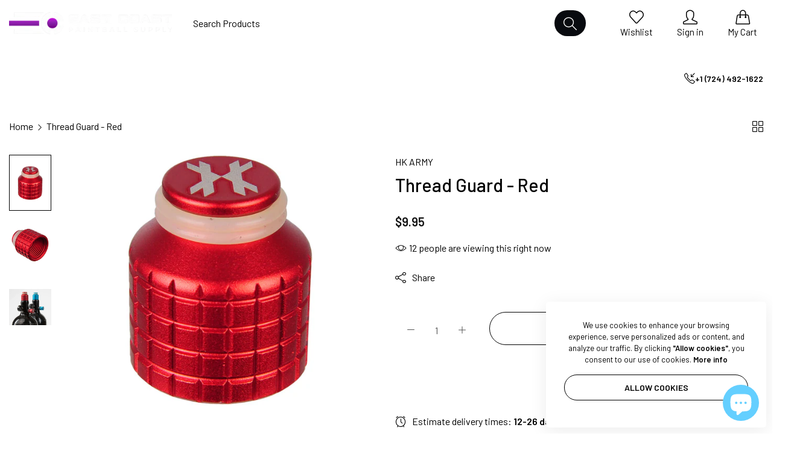

--- FILE ---
content_type: text/html; charset=utf-8
request_url: https://eastcoastpaintball.com/products/thread-guard-red
body_size: 73438
content:


<!doctype html>
<html
  class="no-js "
  lang="en"
>
  <head>
    <meta charset="utf-8">
    <meta http-equiv="X-UA-Compatible" content="IE=edge">
    <meta name="viewport" content="width=device-width,initial-scale=1">
    <meta name="theme-color" content="">
    <meta name="robots" content="index, follow">
    
      
        <link rel="canonical" href="https://eastcoastpaintball.com/products/thread-guard-red">
      
    
    <link rel="preconnect" href="https://cdn.shopify.com" crossorigin><link rel="icon" type="image/png" href="//eastcoastpaintball.com/cdn/shop/files/favicon_2d130d6a-c51e-4ed3-99be-1a039913d30c.png?crop=center&height=32&v=1748946428&width=32"><title>
      Thread Guard - Red
 &ndash; East Coast Paintball Supply</title>
    <meta name="description" content="When air tanks are being stored or transported simply screw on the HK Army Thread Guard to ensure the compressed air regulator and C02 tank threads stay protected from damage. Also equipped with the Thread Guard are two spare o-rings securely mounted on top for those unforeseen moments the tank o-ring breaks at the pai">
    

<meta property="og:site_name" content="East Coast Paintball Supply">
<meta property="og:url" content="https://eastcoastpaintball.com/products/thread-guard-red">
<meta property="og:title" content="Thread Guard - Red">
<meta property="og:type" content="product">
<meta property="og:description" content="When air tanks are being stored or transported simply screw on the HK Army Thread Guard to ensure the compressed air regulator and C02 tank threads stay protected from damage. Also equipped with the Thread Guard are two spare o-rings securely mounted on top for those unforeseen moments the tank o-ring breaks at the pai"><meta property="og:image" content="http://eastcoastpaintball.com/cdn/shop/products/HKARMYTP-RED_1200x_2x_c65a35cb-8f26-4e48-b427-8031a09ba48d.webp?v=1664064947">
  <meta property="og:image:secure_url" content="https://eastcoastpaintball.com/cdn/shop/products/HKARMYTP-RED_1200x_2x_c65a35cb-8f26-4e48-b427-8031a09ba48d.webp?v=1664064947">
  <meta property="og:image:width" content="1000">
  <meta property="og:image:height" content="800"><meta property="og:price:amount" content="9.95">
  <meta property="og:price:currency" content="USD"><meta name="twitter:site" content="@https://x.com/ecpaintball111"><meta name="twitter:card" content="summary_large_image">
<meta name="twitter:title" content="Thread Guard - Red">
<meta name="twitter:description" content="When air tanks are being stored or transported simply screw on the HK Army Thread Guard to ensure the compressed air regulator and C02 tank threads stay protected from damage. Also equipped with the Thread Guard are two spare o-rings securely mounted on top for those unforeseen moments the tank o-ring breaks at the pai">
    <script>window.performance && window.performance.mark && window.performance.mark('shopify.content_for_header.start');</script><meta name="google-site-verification" content="3nPUOH2nQ1jO7UjlrqwJeIZftnWGDHB7HBSxhLnq4cw">
<meta id="shopify-digital-wallet" name="shopify-digital-wallet" content="/57456918679/digital_wallets/dialog">
<meta name="shopify-checkout-api-token" content="595193c789569a80e04d0d8b07c803cc">
<meta id="in-context-paypal-metadata" data-shop-id="57456918679" data-venmo-supported="true" data-environment="production" data-locale="en_US" data-paypal-v4="true" data-currency="USD">
<link rel="alternate" hreflang="x-default" href="https://eastcoastpaintball.com/products/thread-guard-red">
<link rel="alternate" hreflang="en" href="https://eastcoastpaintball.com/products/thread-guard-red">
<link rel="alternate" hreflang="en-CA" href="https://eastcoastpaintball.com/en-ca/products/thread-guard-red">
<link rel="alternate" type="application/json+oembed" href="https://eastcoastpaintball.com/products/thread-guard-red.oembed">
<script async="async" src="/checkouts/internal/preloads.js?locale=en-US"></script>
<script id="shopify-features" type="application/json">{"accessToken":"595193c789569a80e04d0d8b07c803cc","betas":["rich-media-storefront-analytics"],"domain":"eastcoastpaintball.com","predictiveSearch":true,"shopId":57456918679,"locale":"en"}</script>
<script>var Shopify = Shopify || {};
Shopify.shop = "zephyr-a6.myshopify.com";
Shopify.locale = "en";
Shopify.currency = {"active":"USD","rate":"1.0"};
Shopify.country = "US";
Shopify.theme = {"name":"East Coast Paintball New Website","id":141978337431,"schema_name":"Rokan","schema_version":"1.0.3","theme_store_id":null,"role":"main"};
Shopify.theme.handle = "null";
Shopify.theme.style = {"id":null,"handle":null};
Shopify.cdnHost = "eastcoastpaintball.com/cdn";
Shopify.routes = Shopify.routes || {};
Shopify.routes.root = "/";</script>
<script type="module">!function(o){(o.Shopify=o.Shopify||{}).modules=!0}(window);</script>
<script>!function(o){function n(){var o=[];function n(){o.push(Array.prototype.slice.apply(arguments))}return n.q=o,n}var t=o.Shopify=o.Shopify||{};t.loadFeatures=n(),t.autoloadFeatures=n()}(window);</script>
<script id="shop-js-analytics" type="application/json">{"pageType":"product"}</script>
<script defer="defer" async type="module" src="//eastcoastpaintball.com/cdn/shopifycloud/shop-js/modules/v2/client.init-shop-cart-sync_BdyHc3Nr.en.esm.js"></script>
<script defer="defer" async type="module" src="//eastcoastpaintball.com/cdn/shopifycloud/shop-js/modules/v2/chunk.common_Daul8nwZ.esm.js"></script>
<script type="module">
  await import("//eastcoastpaintball.com/cdn/shopifycloud/shop-js/modules/v2/client.init-shop-cart-sync_BdyHc3Nr.en.esm.js");
await import("//eastcoastpaintball.com/cdn/shopifycloud/shop-js/modules/v2/chunk.common_Daul8nwZ.esm.js");

  window.Shopify.SignInWithShop?.initShopCartSync?.({"fedCMEnabled":true,"windoidEnabled":true});

</script>
<script id="__st">var __st={"a":57456918679,"offset":-18000,"reqid":"6b3e7c75-c85c-4016-ae3d-003f3c7f84db-1769027844","pageurl":"eastcoastpaintball.com\/products\/thread-guard-red","u":"c1335735403f","p":"product","rtyp":"product","rid":7791161802903};</script>
<script>window.ShopifyPaypalV4VisibilityTracking = true;</script>
<script id="captcha-bootstrap">!function(){'use strict';const t='contact',e='account',n='new_comment',o=[[t,t],['blogs',n],['comments',n],[t,'customer']],c=[[e,'customer_login'],[e,'guest_login'],[e,'recover_customer_password'],[e,'create_customer']],r=t=>t.map((([t,e])=>`form[action*='/${t}']:not([data-nocaptcha='true']) input[name='form_type'][value='${e}']`)).join(','),a=t=>()=>t?[...document.querySelectorAll(t)].map((t=>t.form)):[];function s(){const t=[...o],e=r(t);return a(e)}const i='password',u='form_key',d=['recaptcha-v3-token','g-recaptcha-response','h-captcha-response',i],f=()=>{try{return window.sessionStorage}catch{return}},m='__shopify_v',_=t=>t.elements[u];function p(t,e,n=!1){try{const o=window.sessionStorage,c=JSON.parse(o.getItem(e)),{data:r}=function(t){const{data:e,action:n}=t;return t[m]||n?{data:e,action:n}:{data:t,action:n}}(c);for(const[e,n]of Object.entries(r))t.elements[e]&&(t.elements[e].value=n);n&&o.removeItem(e)}catch(o){console.error('form repopulation failed',{error:o})}}const l='form_type',E='cptcha';function T(t){t.dataset[E]=!0}const w=window,h=w.document,L='Shopify',v='ce_forms',y='captcha';let A=!1;((t,e)=>{const n=(g='f06e6c50-85a8-45c8-87d0-21a2b65856fe',I='https://cdn.shopify.com/shopifycloud/storefront-forms-hcaptcha/ce_storefront_forms_captcha_hcaptcha.v1.5.2.iife.js',D={infoText:'Protected by hCaptcha',privacyText:'Privacy',termsText:'Terms'},(t,e,n)=>{const o=w[L][v],c=o.bindForm;if(c)return c(t,g,e,D).then(n);var r;o.q.push([[t,g,e,D],n]),r=I,A||(h.body.append(Object.assign(h.createElement('script'),{id:'captcha-provider',async:!0,src:r})),A=!0)});var g,I,D;w[L]=w[L]||{},w[L][v]=w[L][v]||{},w[L][v].q=[],w[L][y]=w[L][y]||{},w[L][y].protect=function(t,e){n(t,void 0,e),T(t)},Object.freeze(w[L][y]),function(t,e,n,w,h,L){const[v,y,A,g]=function(t,e,n){const i=e?o:[],u=t?c:[],d=[...i,...u],f=r(d),m=r(i),_=r(d.filter((([t,e])=>n.includes(e))));return[a(f),a(m),a(_),s()]}(w,h,L),I=t=>{const e=t.target;return e instanceof HTMLFormElement?e:e&&e.form},D=t=>v().includes(t);t.addEventListener('submit',(t=>{const e=I(t);if(!e)return;const n=D(e)&&!e.dataset.hcaptchaBound&&!e.dataset.recaptchaBound,o=_(e),c=g().includes(e)&&(!o||!o.value);(n||c)&&t.preventDefault(),c&&!n&&(function(t){try{if(!f())return;!function(t){const e=f();if(!e)return;const n=_(t);if(!n)return;const o=n.value;o&&e.removeItem(o)}(t);const e=Array.from(Array(32),(()=>Math.random().toString(36)[2])).join('');!function(t,e){_(t)||t.append(Object.assign(document.createElement('input'),{type:'hidden',name:u})),t.elements[u].value=e}(t,e),function(t,e){const n=f();if(!n)return;const o=[...t.querySelectorAll(`input[type='${i}']`)].map((({name:t})=>t)),c=[...d,...o],r={};for(const[a,s]of new FormData(t).entries())c.includes(a)||(r[a]=s);n.setItem(e,JSON.stringify({[m]:1,action:t.action,data:r}))}(t,e)}catch(e){console.error('failed to persist form',e)}}(e),e.submit())}));const S=(t,e)=>{t&&!t.dataset[E]&&(n(t,e.some((e=>e===t))),T(t))};for(const o of['focusin','change'])t.addEventListener(o,(t=>{const e=I(t);D(e)&&S(e,y())}));const B=e.get('form_key'),M=e.get(l),P=B&&M;t.addEventListener('DOMContentLoaded',(()=>{const t=y();if(P)for(const e of t)e.elements[l].value===M&&p(e,B);[...new Set([...A(),...v().filter((t=>'true'===t.dataset.shopifyCaptcha))])].forEach((e=>S(e,t)))}))}(h,new URLSearchParams(w.location.search),n,t,e,['guest_login'])})(!0,!0)}();</script>
<script integrity="sha256-4kQ18oKyAcykRKYeNunJcIwy7WH5gtpwJnB7kiuLZ1E=" data-source-attribution="shopify.loadfeatures" defer="defer" src="//eastcoastpaintball.com/cdn/shopifycloud/storefront/assets/storefront/load_feature-a0a9edcb.js" crossorigin="anonymous"></script>
<script data-source-attribution="shopify.dynamic_checkout.dynamic.init">var Shopify=Shopify||{};Shopify.PaymentButton=Shopify.PaymentButton||{isStorefrontPortableWallets:!0,init:function(){window.Shopify.PaymentButton.init=function(){};var t=document.createElement("script");t.src="https://eastcoastpaintball.com/cdn/shopifycloud/portable-wallets/latest/portable-wallets.en.js",t.type="module",document.head.appendChild(t)}};
</script>
<script data-source-attribution="shopify.dynamic_checkout.buyer_consent">
  function portableWalletsHideBuyerConsent(e){var t=document.getElementById("shopify-buyer-consent"),n=document.getElementById("shopify-subscription-policy-button");t&&n&&(t.classList.add("hidden"),t.setAttribute("aria-hidden","true"),n.removeEventListener("click",e))}function portableWalletsShowBuyerConsent(e){var t=document.getElementById("shopify-buyer-consent"),n=document.getElementById("shopify-subscription-policy-button");t&&n&&(t.classList.remove("hidden"),t.removeAttribute("aria-hidden"),n.addEventListener("click",e))}window.Shopify?.PaymentButton&&(window.Shopify.PaymentButton.hideBuyerConsent=portableWalletsHideBuyerConsent,window.Shopify.PaymentButton.showBuyerConsent=portableWalletsShowBuyerConsent);
</script>
<script>
  function portableWalletsCleanup(e){e&&e.src&&console.error("Failed to load portable wallets script "+e.src);var t=document.querySelectorAll("shopify-accelerated-checkout .shopify-payment-button__skeleton, shopify-accelerated-checkout-cart .wallet-cart-button__skeleton"),e=document.getElementById("shopify-buyer-consent");for(let e=0;e<t.length;e++)t[e].remove();e&&e.remove()}function portableWalletsNotLoadedAsModule(e){e instanceof ErrorEvent&&"string"==typeof e.message&&e.message.includes("import.meta")&&"string"==typeof e.filename&&e.filename.includes("portable-wallets")&&(window.removeEventListener("error",portableWalletsNotLoadedAsModule),window.Shopify.PaymentButton.failedToLoad=e,"loading"===document.readyState?document.addEventListener("DOMContentLoaded",window.Shopify.PaymentButton.init):window.Shopify.PaymentButton.init())}window.addEventListener("error",portableWalletsNotLoadedAsModule);
</script>

<script type="module" src="https://eastcoastpaintball.com/cdn/shopifycloud/portable-wallets/latest/portable-wallets.en.js" onError="portableWalletsCleanup(this)" crossorigin="anonymous"></script>
<script nomodule>
  document.addEventListener("DOMContentLoaded", portableWalletsCleanup);
</script>

<link id="shopify-accelerated-checkout-styles" rel="stylesheet" media="screen" href="https://eastcoastpaintball.com/cdn/shopifycloud/portable-wallets/latest/accelerated-checkout-backwards-compat.css" crossorigin="anonymous">
<style id="shopify-accelerated-checkout-cart">
        #shopify-buyer-consent {
  margin-top: 1em;
  display: inline-block;
  width: 100%;
}

#shopify-buyer-consent.hidden {
  display: none;
}

#shopify-subscription-policy-button {
  background: none;
  border: none;
  padding: 0;
  text-decoration: underline;
  font-size: inherit;
  cursor: pointer;
}

#shopify-subscription-policy-button::before {
  box-shadow: none;
}

      </style>

<script>window.performance && window.performance.mark && window.performance.mark('shopify.content_for_header.end');</script>
    <script>
      document.documentElement.className = document.documentElement.className.replace('no-js', 'js');
      if (Shopify.designMode) {
        document.documentElement.classList.add('shopify-design-mode');
      }
    </script>
  <link
    rel="stylesheet"
    href="https://fonts.googleapis.com/css?family=Barlow:300,300i,400,400i,500,500i,600,600i,700,700i,800,800i&display=swap"
    media="print"
    onload="this.media='all'"
  >
  

  <link
    rel="stylesheet"
    href="https://fonts.googleapis.com/css?family=Barlow:300,300i,400,400i,500,500i,600,600i,700,700i,800,800i&display=swap"
    media="print"
    onload="this.media='all'"
  >
  

  <link
    rel="stylesheet"
    href="https://fonts.googleapis.com/css?family=Barlow:300,300i,400,400i,500,500i,600,600i,700,700i,800,800i&display=swap"
    media="print"
    onload="this.media='all'"
  >
  
<style data-shopify>
  :root,
  .color-default-color-scheme:not(.reset-color-on-menu,.reset-color-on-mb) {
    
      --gradient-background: #ffffff;
    
    --base-color : 85,85,85;
    --base-body-bg-color : #ffffff;
    --border-color-base : #e5e5e5;
    --heading-color : #111111;
    --primary-color: #d0473e;
    --color-link : #111111;
    --color-link-hover : #111111;
    --btn-primary-bg : #111111;
    --btn-primary-color : #ffffff;
    --btn-primary-color-hover : #111111;
    --btn-primary-bg-hover : #ffffff;
    --btn-primary-border-hover : #111111;
    --btn-secondary-color : #111111;
    --btn-secondary-border-color : #111111;
    --btn-secondary-bg : rgba(0,0,0,0);
    --btn-secondary-color-hover : #ffffff;
    --btn-secondary-bg-hover : #111111;
    --btn-link-color : #111111;
    --btn-link-color-hover : #111111;
    --footer-background-color: #ffffff;
    --footer-heading-color : #111111;
    --footer-text-color: #555555;
    --footer-link-color : #111111;
    --footer-link-hover-color : #111111;
    --footer-bottom-background--color : ;

    --header-bg : #ffffff;
    --header-color : #111111;
    --header_border_color:  #e5e5e5;
    --menu-color : #111111;
    --submenu-color : #555555;
    --submenu-hover-color : #111111;

    --grey-color: #666666;
    --input-border-color: var(--border-color-base);
    --input-placeholder-color: rgb(var(--base-color));

  }
  @media (min-width: 768px) {
    .color-default-color-scheme.reset-color-on-mb{

      
        --gradient-background: #ffffff;
      
      --base-color : 85,85,85;
      --base-body-bg-color : #ffffff;
      --border-color-base : #e5e5e5;
      --heading-color : #111111;
      --primary-color: #d0473e;
      --color-link : #111111;
      --color-link-hover : #111111;
      --btn-primary-bg : #111111;
      --btn-primary-color : #ffffff;
      --btn-primary-color-hover : #111111;
      --btn-primary-bg-hover : #ffffff;
      --btn-primary-border-hover : #111111;
      --btn-secondary-color : #111111;
      --btn-secondary-border-color : #111111;
      --btn-secondary-bg : rgba(0,0,0,0);
      --btn-secondary-color-hover : #ffffff;
      --btn-secondary-bg-hover : #111111;
      --btn-link-color : #111111;
      --btn-link-color-hover : #111111;

      --footer-background-color: #ffffff;
      --footer-heading-color : #111111;
      --footer-text-color: #555555;
      --footer-link-color : #111111;
      --footer-link-hover-color : #111111;
      --footer-bottom-background--color : ;

      --header-bg : #ffffff;
      --header-color : #111111;
      --header_border_color:  #e5e5e5;
      --menu-color : #111111;
      --submenu-color : #555555;
      --submenu-hover-color : #111111;

      --grey-color: #666666;
      --input-border-color: var(--border-color-base);
      --input-placeholder-color: rgb(var(--base-color));
    }
  }
  @media (min-width: 1025px) {
    .color-default-color-scheme.reset-color-on-menu{

      
        --gradient-background: #ffffff;
      
      --base-color : 85,85,85;
      --base-body-bg-color : #ffffff;
      --border-color-base : #e5e5e5;
      --heading-color : #111111;
      --primary-color: #d0473e;
      --color-link : #111111;
      --color-link-hover : #111111;
      --btn-primary-bg : #111111;
      --btn-primary-color : #ffffff;
      --btn-primary-color-hover : #111111;
      --btn-primary-bg-hover : #ffffff;
      --btn-primary-border-hover : #111111;
      --btn-secondary-color : #111111;
      --btn-secondary-border-color : #111111;
      --btn-secondary-bg : rgba(0,0,0,0);
      --btn-secondary-color-hover : #ffffff;
      --btn-secondary-bg-hover : #111111;
      --btn-link-color : #111111;
      --btn-link-color-hover : #111111;

      --footer-background-color: #ffffff;
      --footer-heading-color : #111111;
      --footer-text-color: #555555;
      --footer-link-color : #111111;
      --footer-link-hover-color : #111111;
      --footer-bottom-background--color : ;

      --header-bg : #ffffff;
      --header-color : #111111;
      --header_border_color:  #e5e5e5;
      --menu-color : #111111;
      --submenu-color : #555555;
      --submenu-hover-color : #111111;

      --grey-color: #666666;
      --input-border-color: var(--border-color-base);
      --input-placeholder-color: rgb(var(--base-color));
    }
  }
  
  
  .color-scheme-6de5e490-9ebf-4111-bce7-840b2d9c6f4c:not(.reset-color-on-menu,.reset-color-on-mb) {
    
      --gradient-background: #cef5f1;
    
    --base-color : 17,17,17;
    --base-body-bg-color : #cef5f1;
    --border-color-base : #e5e5e5;
    --heading-color : #111111;
    --primary-color: #dd3327;
    --color-link : #111111;
    --color-link-hover : #555555;
    --btn-primary-bg : #ffffff;
    --btn-primary-color : #111111;
    --btn-primary-color-hover : #ffffff;
    --btn-primary-bg-hover : #111111;
    --btn-primary-border-hover : #111111;
    --btn-secondary-color : #111111;
    --btn-secondary-border-color : #dedede;
    --btn-secondary-bg : #ffffff;
    --btn-secondary-color-hover : #ffffff;
    --btn-secondary-bg-hover : #111111;
    --btn-link-color : #111111;
    --btn-link-color-hover : #555555;
    --footer-background-color: #cef5f1;
    --footer-heading-color : #111111;
    --footer-text-color: #111111;
    --footer-link-color : #111111;
    --footer-link-hover-color : #555555;
    --footer-bottom-background--color : ;

    --header-bg : #cef5f1;
    --header-color : #111111;
    --header_border_color:  #e5e5e5;
    --menu-color : #111111;
    --submenu-color : #111111;
    --submenu-hover-color : #555555;

    --grey-color: #666666;
    --input-border-color: var(--border-color-base);
    --input-placeholder-color: rgb(var(--base-color));

  }
  @media (min-width: 768px) {
    .color-scheme-6de5e490-9ebf-4111-bce7-840b2d9c6f4c.reset-color-on-mb{

      
        --gradient-background: #cef5f1;
      
      --base-color : 17,17,17;
      --base-body-bg-color : #cef5f1;
      --border-color-base : #e5e5e5;
      --heading-color : #111111;
      --primary-color: #dd3327;
      --color-link : #111111;
      --color-link-hover : #555555;
      --btn-primary-bg : #ffffff;
      --btn-primary-color : #111111;
      --btn-primary-color-hover : #ffffff;
      --btn-primary-bg-hover : #111111;
      --btn-primary-border-hover : #111111;
      --btn-secondary-color : #111111;
      --btn-secondary-border-color : #dedede;
      --btn-secondary-bg : #ffffff;
      --btn-secondary-color-hover : #ffffff;
      --btn-secondary-bg-hover : #111111;
      --btn-link-color : #111111;
      --btn-link-color-hover : #555555;

      --footer-background-color: #cef5f1;
      --footer-heading-color : #111111;
      --footer-text-color: #111111;
      --footer-link-color : #111111;
      --footer-link-hover-color : #555555;
      --footer-bottom-background--color : ;

      --header-bg : #cef5f1;
      --header-color : #111111;
      --header_border_color:  #e5e5e5;
      --menu-color : #111111;
      --submenu-color : #111111;
      --submenu-hover-color : #555555;

      --grey-color: #666666;
      --input-border-color: var(--border-color-base);
      --input-placeholder-color: rgb(var(--base-color));
    }
  }
  @media (min-width: 1025px) {
    .color-scheme-6de5e490-9ebf-4111-bce7-840b2d9c6f4c.reset-color-on-menu{

      
        --gradient-background: #cef5f1;
      
      --base-color : 17,17,17;
      --base-body-bg-color : #cef5f1;
      --border-color-base : #e5e5e5;
      --heading-color : #111111;
      --primary-color: #dd3327;
      --color-link : #111111;
      --color-link-hover : #555555;
      --btn-primary-bg : #ffffff;
      --btn-primary-color : #111111;
      --btn-primary-color-hover : #ffffff;
      --btn-primary-bg-hover : #111111;
      --btn-primary-border-hover : #111111;
      --btn-secondary-color : #111111;
      --btn-secondary-border-color : #dedede;
      --btn-secondary-bg : #ffffff;
      --btn-secondary-color-hover : #ffffff;
      --btn-secondary-bg-hover : #111111;
      --btn-link-color : #111111;
      --btn-link-color-hover : #555555;

      --footer-background-color: #cef5f1;
      --footer-heading-color : #111111;
      --footer-text-color: #111111;
      --footer-link-color : #111111;
      --footer-link-hover-color : #555555;
      --footer-bottom-background--color : ;

      --header-bg : #cef5f1;
      --header-color : #111111;
      --header_border_color:  #e5e5e5;
      --menu-color : #111111;
      --submenu-color : #111111;
      --submenu-hover-color : #555555;

      --grey-color: #666666;
      --input-border-color: var(--border-color-base);
      --input-placeholder-color: rgb(var(--base-color));
    }
  }
  
  
  .color-scheme-b808185a-cae7-47ba-9fe9-7d81ddf7e485:not(.reset-color-on-menu,.reset-color-on-mb) {
    
      --gradient-background: rgba(0,0,0,0);
    
    --base-color : 255,255,255;
    --base-body-bg-color : rgba(0,0,0,0);
    --border-color-base : #ffffff;
    --heading-color : #ffffff;
    --primary-color: #dd3327;
    --color-link : #ffffff;
    --color-link-hover : #ffffff;
    --btn-primary-bg : #ffffff;
    --btn-primary-color : #111111;
    --btn-primary-color-hover : #111111;
    --btn-primary-bg-hover : #ffffff;
    --btn-primary-border-hover : #ffffff;
    --btn-secondary-color : #ffffff;
    --btn-secondary-border-color : #ffffff;
    --btn-secondary-bg : rgba(0,0,0,0);
    --btn-secondary-color-hover : #111111;
    --btn-secondary-bg-hover : #ffffff;
    --btn-link-color : #ffffff;
    --btn-link-color-hover : #ffffff;
    --footer-background-color: rgba(0,0,0,0);
    --footer-heading-color : #ffffff;
    --footer-text-color: #ffffff;
    --footer-link-color : #ffffff;
    --footer-link-hover-color : #ffffff;
    --footer-bottom-background--color : ;

    --header-bg : rgba(0,0,0,0);
    --header-color : #ffffff;
    --header_border_color:  #ffffff;
    --menu-color : #ffffff;
    --submenu-color : #ffffff;
    --submenu-hover-color : #ffffff;

    --grey-color: #666666;
    --input-border-color: var(--border-color-base);
    --input-placeholder-color: rgb(var(--base-color));

  }
  @media (min-width: 768px) {
    .color-scheme-b808185a-cae7-47ba-9fe9-7d81ddf7e485.reset-color-on-mb{

      
        --gradient-background: rgba(0,0,0,0);
      
      --base-color : 255,255,255;
      --base-body-bg-color : rgba(0,0,0,0);
      --border-color-base : #ffffff;
      --heading-color : #ffffff;
      --primary-color: #dd3327;
      --color-link : #ffffff;
      --color-link-hover : #ffffff;
      --btn-primary-bg : #ffffff;
      --btn-primary-color : #111111;
      --btn-primary-color-hover : #111111;
      --btn-primary-bg-hover : #ffffff;
      --btn-primary-border-hover : #ffffff;
      --btn-secondary-color : #ffffff;
      --btn-secondary-border-color : #ffffff;
      --btn-secondary-bg : rgba(0,0,0,0);
      --btn-secondary-color-hover : #111111;
      --btn-secondary-bg-hover : #ffffff;
      --btn-link-color : #ffffff;
      --btn-link-color-hover : #ffffff;

      --footer-background-color: rgba(0,0,0,0);
      --footer-heading-color : #ffffff;
      --footer-text-color: #ffffff;
      --footer-link-color : #ffffff;
      --footer-link-hover-color : #ffffff;
      --footer-bottom-background--color : ;

      --header-bg : rgba(0,0,0,0);
      --header-color : #ffffff;
      --header_border_color:  #ffffff;
      --menu-color : #ffffff;
      --submenu-color : #ffffff;
      --submenu-hover-color : #ffffff;

      --grey-color: #666666;
      --input-border-color: var(--border-color-base);
      --input-placeholder-color: rgb(var(--base-color));
    }
  }
  @media (min-width: 1025px) {
    .color-scheme-b808185a-cae7-47ba-9fe9-7d81ddf7e485.reset-color-on-menu{

      
        --gradient-background: rgba(0,0,0,0);
      
      --base-color : 255,255,255;
      --base-body-bg-color : rgba(0,0,0,0);
      --border-color-base : #ffffff;
      --heading-color : #ffffff;
      --primary-color: #dd3327;
      --color-link : #ffffff;
      --color-link-hover : #ffffff;
      --btn-primary-bg : #ffffff;
      --btn-primary-color : #111111;
      --btn-primary-color-hover : #111111;
      --btn-primary-bg-hover : #ffffff;
      --btn-primary-border-hover : #ffffff;
      --btn-secondary-color : #ffffff;
      --btn-secondary-border-color : #ffffff;
      --btn-secondary-bg : rgba(0,0,0,0);
      --btn-secondary-color-hover : #111111;
      --btn-secondary-bg-hover : #ffffff;
      --btn-link-color : #ffffff;
      --btn-link-color-hover : #ffffff;

      --footer-background-color: rgba(0,0,0,0);
      --footer-heading-color : #ffffff;
      --footer-text-color: #ffffff;
      --footer-link-color : #ffffff;
      --footer-link-hover-color : #ffffff;
      --footer-bottom-background--color : ;

      --header-bg : rgba(0,0,0,0);
      --header-color : #ffffff;
      --header_border_color:  #ffffff;
      --menu-color : #ffffff;
      --submenu-color : #ffffff;
      --submenu-hover-color : #ffffff;

      --grey-color: #666666;
      --input-border-color: var(--border-color-base);
      --input-placeholder-color: rgb(var(--base-color));
    }
  }
  
  
  .color-scheme-013ccfbf-beb5-42e6-bc8f-8a36ab634ca7:not(.reset-color-on-menu,.reset-color-on-mb) {
    
      --gradient-background: #f5f5f5;
    
    --base-color : 85,85,85;
    --base-body-bg-color : #f5f5f5;
    --border-color-base : #ebebeb;
    --heading-color : #111111;
    --primary-color: #dd3327;
    --color-link : #111111;
    --color-link-hover : #555555;
    --btn-primary-bg : #111111;
    --btn-primary-color : #ffffff;
    --btn-primary-color-hover : #ffffff;
    --btn-primary-bg-hover : #111111;
    --btn-primary-border-hover : #111111;
    --btn-secondary-color : #111111;
    --btn-secondary-border-color : #dedede;
    --btn-secondary-bg : #ffffff;
    --btn-secondary-color-hover : #ffffff;
    --btn-secondary-bg-hover : #111111;
    --btn-link-color : #111111;
    --btn-link-color-hover : #555555;
    --footer-background-color: #f5f5f5;
    --footer-heading-color : #111111;
    --footer-text-color: #555555;
    --footer-link-color : #111111;
    --footer-link-hover-color : #555555;
    --footer-bottom-background--color : ;

    --header-bg : #f5f5f5;
    --header-color : #111111;
    --header_border_color:  #ebebeb;
    --menu-color : #111111;
    --submenu-color : #555555;
    --submenu-hover-color : #555555;

    --grey-color: #666666;
    --input-border-color: var(--border-color-base);
    --input-placeholder-color: rgb(var(--base-color));

  }
  @media (min-width: 768px) {
    .color-scheme-013ccfbf-beb5-42e6-bc8f-8a36ab634ca7.reset-color-on-mb{

      
        --gradient-background: #f5f5f5;
      
      --base-color : 85,85,85;
      --base-body-bg-color : #f5f5f5;
      --border-color-base : #ebebeb;
      --heading-color : #111111;
      --primary-color: #dd3327;
      --color-link : #111111;
      --color-link-hover : #555555;
      --btn-primary-bg : #111111;
      --btn-primary-color : #ffffff;
      --btn-primary-color-hover : #ffffff;
      --btn-primary-bg-hover : #111111;
      --btn-primary-border-hover : #111111;
      --btn-secondary-color : #111111;
      --btn-secondary-border-color : #dedede;
      --btn-secondary-bg : #ffffff;
      --btn-secondary-color-hover : #ffffff;
      --btn-secondary-bg-hover : #111111;
      --btn-link-color : #111111;
      --btn-link-color-hover : #555555;

      --footer-background-color: #f5f5f5;
      --footer-heading-color : #111111;
      --footer-text-color: #555555;
      --footer-link-color : #111111;
      --footer-link-hover-color : #555555;
      --footer-bottom-background--color : ;

      --header-bg : #f5f5f5;
      --header-color : #111111;
      --header_border_color:  #ebebeb;
      --menu-color : #111111;
      --submenu-color : #555555;
      --submenu-hover-color : #555555;

      --grey-color: #666666;
      --input-border-color: var(--border-color-base);
      --input-placeholder-color: rgb(var(--base-color));
    }
  }
  @media (min-width: 1025px) {
    .color-scheme-013ccfbf-beb5-42e6-bc8f-8a36ab634ca7.reset-color-on-menu{

      
        --gradient-background: #f5f5f5;
      
      --base-color : 85,85,85;
      --base-body-bg-color : #f5f5f5;
      --border-color-base : #ebebeb;
      --heading-color : #111111;
      --primary-color: #dd3327;
      --color-link : #111111;
      --color-link-hover : #555555;
      --btn-primary-bg : #111111;
      --btn-primary-color : #ffffff;
      --btn-primary-color-hover : #ffffff;
      --btn-primary-bg-hover : #111111;
      --btn-primary-border-hover : #111111;
      --btn-secondary-color : #111111;
      --btn-secondary-border-color : #dedede;
      --btn-secondary-bg : #ffffff;
      --btn-secondary-color-hover : #ffffff;
      --btn-secondary-bg-hover : #111111;
      --btn-link-color : #111111;
      --btn-link-color-hover : #555555;

      --footer-background-color: #f5f5f5;
      --footer-heading-color : #111111;
      --footer-text-color: #555555;
      --footer-link-color : #111111;
      --footer-link-hover-color : #555555;
      --footer-bottom-background--color : ;

      --header-bg : #f5f5f5;
      --header-color : #111111;
      --header_border_color:  #ebebeb;
      --menu-color : #111111;
      --submenu-color : #555555;
      --submenu-hover-color : #555555;

      --grey-color: #666666;
      --input-border-color: var(--border-color-base);
      --input-placeholder-color: rgb(var(--base-color));
    }
  }
  
  
  .color-scheme-735c978e-d3b7-474f-a3f7-562370446399:not(.reset-color-on-menu,.reset-color-on-mb) {
    
      --gradient-background: #ffebeb;
    
    --base-color : 255,219,119;
    --base-body-bg-color : #ffebeb;
    --border-color-base : #ebebeb;
    --heading-color : #e53e3e;
    --primary-color: #dd3327;
    --color-link : #111111;
    --color-link-hover : #555555;
    --btn-primary-bg : #111111;
    --btn-primary-color : #ffffff;
    --btn-primary-color-hover : #ffffff;
    --btn-primary-bg-hover : #111111;
    --btn-primary-border-hover : #111111;
    --btn-secondary-color : #e53e3e;
    --btn-secondary-border-color : #e53e3e;
    --btn-secondary-bg : #ffffff;
    --btn-secondary-color-hover : #ffffff;
    --btn-secondary-bg-hover : #e53e3e;
    --btn-link-color : #222222;
    --btn-link-color-hover : #222222;
    --footer-background-color: #ffebeb;
    --footer-heading-color : #e53e3e;
    --footer-text-color: #ffdb77;
    --footer-link-color : #111111;
    --footer-link-hover-color : #555555;
    --footer-bottom-background--color : ;

    --header-bg : #ffebeb;
    --header-color : #e53e3e;
    --header_border_color:  #ebebeb;
    --menu-color : #e53e3e;
    --submenu-color : #ffdb77;
    --submenu-hover-color : #555555;

    --grey-color: #666666;
    --input-border-color: var(--border-color-base);
    --input-placeholder-color: rgb(var(--base-color));

  }
  @media (min-width: 768px) {
    .color-scheme-735c978e-d3b7-474f-a3f7-562370446399.reset-color-on-mb{

      
        --gradient-background: #ffebeb;
      
      --base-color : 255,219,119;
      --base-body-bg-color : #ffebeb;
      --border-color-base : #ebebeb;
      --heading-color : #e53e3e;
      --primary-color: #dd3327;
      --color-link : #111111;
      --color-link-hover : #555555;
      --btn-primary-bg : #111111;
      --btn-primary-color : #ffffff;
      --btn-primary-color-hover : #ffffff;
      --btn-primary-bg-hover : #111111;
      --btn-primary-border-hover : #111111;
      --btn-secondary-color : #e53e3e;
      --btn-secondary-border-color : #e53e3e;
      --btn-secondary-bg : #ffffff;
      --btn-secondary-color-hover : #ffffff;
      --btn-secondary-bg-hover : #e53e3e;
      --btn-link-color : #222222;
      --btn-link-color-hover : #222222;

      --footer-background-color: #ffebeb;
      --footer-heading-color : #e53e3e;
      --footer-text-color: #ffdb77;
      --footer-link-color : #111111;
      --footer-link-hover-color : #555555;
      --footer-bottom-background--color : ;

      --header-bg : #ffebeb;
      --header-color : #e53e3e;
      --header_border_color:  #ebebeb;
      --menu-color : #e53e3e;
      --submenu-color : #ffdb77;
      --submenu-hover-color : #555555;

      --grey-color: #666666;
      --input-border-color: var(--border-color-base);
      --input-placeholder-color: rgb(var(--base-color));
    }
  }
  @media (min-width: 1025px) {
    .color-scheme-735c978e-d3b7-474f-a3f7-562370446399.reset-color-on-menu{

      
        --gradient-background: #ffebeb;
      
      --base-color : 255,219,119;
      --base-body-bg-color : #ffebeb;
      --border-color-base : #ebebeb;
      --heading-color : #e53e3e;
      --primary-color: #dd3327;
      --color-link : #111111;
      --color-link-hover : #555555;
      --btn-primary-bg : #111111;
      --btn-primary-color : #ffffff;
      --btn-primary-color-hover : #ffffff;
      --btn-primary-bg-hover : #111111;
      --btn-primary-border-hover : #111111;
      --btn-secondary-color : #e53e3e;
      --btn-secondary-border-color : #e53e3e;
      --btn-secondary-bg : #ffffff;
      --btn-secondary-color-hover : #ffffff;
      --btn-secondary-bg-hover : #e53e3e;
      --btn-link-color : #222222;
      --btn-link-color-hover : #222222;

      --footer-background-color: #ffebeb;
      --footer-heading-color : #e53e3e;
      --footer-text-color: #ffdb77;
      --footer-link-color : #111111;
      --footer-link-hover-color : #555555;
      --footer-bottom-background--color : ;

      --header-bg : #ffebeb;
      --header-color : #e53e3e;
      --header_border_color:  #ebebeb;
      --menu-color : #e53e3e;
      --submenu-color : #ffdb77;
      --submenu-hover-color : #555555;

      --grey-color: #666666;
      --input-border-color: var(--border-color-base);
      --input-placeholder-color: rgb(var(--base-color));
    }
  }
  
  
  .color-scheme-cdad2881-e610-44b4-8e2f-e906f6a5f790:not(.reset-color-on-menu,.reset-color-on-mb) {
    
      --gradient-background: linear-gradient(180deg, rgba(255, 165, 0, 1), rgba(254, 91, 124, 1) 49%, rgba(255, 69, 0, 1) 100%);
    
    --base-color : 85,85,85;
    --base-body-bg-color : #e42e2d;
    --border-color-base : #ebebeb;
    --heading-color : #ffffff;
    --primary-color: #dd3327;
    --color-link : #111111;
    --color-link-hover : #555555;
    --btn-primary-bg : #111111;
    --btn-primary-color : #ffffff;
    --btn-primary-color-hover : #ffffff;
    --btn-primary-bg-hover : #111111;
    --btn-primary-border-hover : #111111;
    --btn-secondary-color : #111111;
    --btn-secondary-border-color : #dedede;
    --btn-secondary-bg : #ffffff;
    --btn-secondary-color-hover : #ffffff;
    --btn-secondary-bg-hover : #111111;
    --btn-link-color : #111111;
    --btn-link-color-hover : #555555;
    --footer-background-color: #e42e2d;
    --footer-heading-color : #ffffff;
    --footer-text-color: #555555;
    --footer-link-color : #111111;
    --footer-link-hover-color : #555555;
    --footer-bottom-background--color : ;

    --header-bg : #e42e2d;
    --header-color : #ffffff;
    --header_border_color:  #ebebeb;
    --menu-color : #ffffff;
    --submenu-color : #555555;
    --submenu-hover-color : #555555;

    --grey-color: #666666;
    --input-border-color: var(--border-color-base);
    --input-placeholder-color: rgb(var(--base-color));

  }
  @media (min-width: 768px) {
    .color-scheme-cdad2881-e610-44b4-8e2f-e906f6a5f790.reset-color-on-mb{

      
      --gradient-background: linear-gradient(180deg, rgba(255, 165, 0, 1), rgba(254, 91, 124, 1) 49%, rgba(255, 69, 0, 1) 100%);
      
      --base-color : 85,85,85;
      --base-body-bg-color : #e42e2d;
      --border-color-base : #ebebeb;
      --heading-color : #ffffff;
      --primary-color: #dd3327;
      --color-link : #111111;
      --color-link-hover : #555555;
      --btn-primary-bg : #111111;
      --btn-primary-color : #ffffff;
      --btn-primary-color-hover : #ffffff;
      --btn-primary-bg-hover : #111111;
      --btn-primary-border-hover : #111111;
      --btn-secondary-color : #111111;
      --btn-secondary-border-color : #dedede;
      --btn-secondary-bg : #ffffff;
      --btn-secondary-color-hover : #ffffff;
      --btn-secondary-bg-hover : #111111;
      --btn-link-color : #111111;
      --btn-link-color-hover : #555555;

      --footer-background-color: #e42e2d;
      --footer-heading-color : #ffffff;
      --footer-text-color: #555555;
      --footer-link-color : #111111;
      --footer-link-hover-color : #555555;
      --footer-bottom-background--color : ;

      --header-bg : #e42e2d;
      --header-color : #ffffff;
      --header_border_color:  #ebebeb;
      --menu-color : #ffffff;
      --submenu-color : #555555;
      --submenu-hover-color : #555555;

      --grey-color: #666666;
      --input-border-color: var(--border-color-base);
      --input-placeholder-color: rgb(var(--base-color));
    }
  }
  @media (min-width: 1025px) {
    .color-scheme-cdad2881-e610-44b4-8e2f-e906f6a5f790.reset-color-on-menu{

      
      --gradient-background: linear-gradient(180deg, rgba(255, 165, 0, 1), rgba(254, 91, 124, 1) 49%, rgba(255, 69, 0, 1) 100%);
      
      --base-color : 85,85,85;
      --base-body-bg-color : #e42e2d;
      --border-color-base : #ebebeb;
      --heading-color : #ffffff;
      --primary-color: #dd3327;
      --color-link : #111111;
      --color-link-hover : #555555;
      --btn-primary-bg : #111111;
      --btn-primary-color : #ffffff;
      --btn-primary-color-hover : #ffffff;
      --btn-primary-bg-hover : #111111;
      --btn-primary-border-hover : #111111;
      --btn-secondary-color : #111111;
      --btn-secondary-border-color : #dedede;
      --btn-secondary-bg : #ffffff;
      --btn-secondary-color-hover : #ffffff;
      --btn-secondary-bg-hover : #111111;
      --btn-link-color : #111111;
      --btn-link-color-hover : #555555;

      --footer-background-color: #e42e2d;
      --footer-heading-color : #ffffff;
      --footer-text-color: #555555;
      --footer-link-color : #111111;
      --footer-link-hover-color : #555555;
      --footer-bottom-background--color : ;

      --header-bg : #e42e2d;
      --header-color : #ffffff;
      --header_border_color:  #ebebeb;
      --menu-color : #ffffff;
      --submenu-color : #555555;
      --submenu-hover-color : #555555;

      --grey-color: #666666;
      --input-border-color: var(--border-color-base);
      --input-placeholder-color: rgb(var(--base-color));
    }
  }
  
  
  .color-scheme-a7934d7b-8af4-45c2-aba0-0f889cae386b:not(.reset-color-on-menu,.reset-color-on-mb) {
    
      --gradient-background: #080a0f;
    
    --base-color : 255,255,255;
    --base-body-bg-color : #080a0f;
    --border-color-base : #939393;
    --heading-color : #ffffff;
    --primary-color: #222222;
    --color-link : #999999;
    --color-link-hover : #ffffff;
    --btn-primary-bg : #111111;
    --btn-primary-color : #ffffff;
    --btn-primary-color-hover : #ffffff;
    --btn-primary-bg-hover : #111111;
    --btn-primary-border-hover : #111111;
    --btn-secondary-color : #222222;
    --btn-secondary-border-color : #dedede;
    --btn-secondary-bg : #ffffff;
    --btn-secondary-color-hover : #ffffff;
    --btn-secondary-bg-hover : #111111;
    --btn-link-color : #111111;
    --btn-link-color-hover : #555555;
    --footer-background-color: #080a0f;
    --footer-heading-color : #ffffff;
    --footer-text-color: #ffffff;
    --footer-link-color : #999999;
    --footer-link-hover-color : #ffffff;
    --footer-bottom-background--color : ;

    --header-bg : #080a0f;
    --header-color : #ffffff;
    --header_border_color:  #939393;
    --menu-color : #ffffff;
    --submenu-color : #ffffff;
    --submenu-hover-color : #ffffff;

    --grey-color: #666666;
    --input-border-color: var(--border-color-base);
    --input-placeholder-color: rgb(var(--base-color));

  }
  @media (min-width: 768px) {
    .color-scheme-a7934d7b-8af4-45c2-aba0-0f889cae386b.reset-color-on-mb{

      
        --gradient-background: #080a0f;
      
      --base-color : 255,255,255;
      --base-body-bg-color : #080a0f;
      --border-color-base : #939393;
      --heading-color : #ffffff;
      --primary-color: #222222;
      --color-link : #999999;
      --color-link-hover : #ffffff;
      --btn-primary-bg : #111111;
      --btn-primary-color : #ffffff;
      --btn-primary-color-hover : #ffffff;
      --btn-primary-bg-hover : #111111;
      --btn-primary-border-hover : #111111;
      --btn-secondary-color : #222222;
      --btn-secondary-border-color : #dedede;
      --btn-secondary-bg : #ffffff;
      --btn-secondary-color-hover : #ffffff;
      --btn-secondary-bg-hover : #111111;
      --btn-link-color : #111111;
      --btn-link-color-hover : #555555;

      --footer-background-color: #080a0f;
      --footer-heading-color : #ffffff;
      --footer-text-color: #ffffff;
      --footer-link-color : #999999;
      --footer-link-hover-color : #ffffff;
      --footer-bottom-background--color : ;

      --header-bg : #080a0f;
      --header-color : #ffffff;
      --header_border_color:  #939393;
      --menu-color : #ffffff;
      --submenu-color : #ffffff;
      --submenu-hover-color : #ffffff;

      --grey-color: #666666;
      --input-border-color: var(--border-color-base);
      --input-placeholder-color: rgb(var(--base-color));
    }
  }
  @media (min-width: 1025px) {
    .color-scheme-a7934d7b-8af4-45c2-aba0-0f889cae386b.reset-color-on-menu{

      
        --gradient-background: #080a0f;
      
      --base-color : 255,255,255;
      --base-body-bg-color : #080a0f;
      --border-color-base : #939393;
      --heading-color : #ffffff;
      --primary-color: #222222;
      --color-link : #999999;
      --color-link-hover : #ffffff;
      --btn-primary-bg : #111111;
      --btn-primary-color : #ffffff;
      --btn-primary-color-hover : #ffffff;
      --btn-primary-bg-hover : #111111;
      --btn-primary-border-hover : #111111;
      --btn-secondary-color : #222222;
      --btn-secondary-border-color : #dedede;
      --btn-secondary-bg : #ffffff;
      --btn-secondary-color-hover : #ffffff;
      --btn-secondary-bg-hover : #111111;
      --btn-link-color : #111111;
      --btn-link-color-hover : #555555;

      --footer-background-color: #080a0f;
      --footer-heading-color : #ffffff;
      --footer-text-color: #ffffff;
      --footer-link-color : #999999;
      --footer-link-hover-color : #ffffff;
      --footer-bottom-background--color : ;

      --header-bg : #080a0f;
      --header-color : #ffffff;
      --header_border_color:  #939393;
      --menu-color : #ffffff;
      --submenu-color : #ffffff;
      --submenu-hover-color : #ffffff;

      --grey-color: #666666;
      --input-border-color: var(--border-color-base);
      --input-placeholder-color: rgb(var(--base-color));
    }
  }
  
  
  .color-scheme-4e2829e1-a162-4726-850f-b9f27dd45db4:not(.reset-color-on-menu,.reset-color-on-mb) {
    
      --gradient-background: #d0473e;
    
    --base-color : 255,255,255;
    --base-body-bg-color : #d0473e;
    --border-color-base : #ebebeb;
    --heading-color : #111111;
    --primary-color: #ffffff;
    --color-link : #111111;
    --color-link-hover : #555555;
    --btn-primary-bg : #111111;
    --btn-primary-color : #ffffff;
    --btn-primary-color-hover : #ffffff;
    --btn-primary-bg-hover : #111111;
    --btn-primary-border-hover : #111111;
    --btn-secondary-color : #111111;
    --btn-secondary-border-color : #dedede;
    --btn-secondary-bg : #ffffff;
    --btn-secondary-color-hover : #ffffff;
    --btn-secondary-bg-hover : #111111;
    --btn-link-color : #111111;
    --btn-link-color-hover : #555555;
    --footer-background-color: #d0473e;
    --footer-heading-color : #111111;
    --footer-text-color: #ffffff;
    --footer-link-color : #111111;
    --footer-link-hover-color : #555555;
    --footer-bottom-background--color : ;

    --header-bg : #d0473e;
    --header-color : #111111;
    --header_border_color:  #ebebeb;
    --menu-color : #111111;
    --submenu-color : #ffffff;
    --submenu-hover-color : #555555;

    --grey-color: #666666;
    --input-border-color: var(--border-color-base);
    --input-placeholder-color: rgb(var(--base-color));

  }
  @media (min-width: 768px) {
    .color-scheme-4e2829e1-a162-4726-850f-b9f27dd45db4.reset-color-on-mb{

      
        --gradient-background: #d0473e;
      
      --base-color : 255,255,255;
      --base-body-bg-color : #d0473e;
      --border-color-base : #ebebeb;
      --heading-color : #111111;
      --primary-color: #ffffff;
      --color-link : #111111;
      --color-link-hover : #555555;
      --btn-primary-bg : #111111;
      --btn-primary-color : #ffffff;
      --btn-primary-color-hover : #ffffff;
      --btn-primary-bg-hover : #111111;
      --btn-primary-border-hover : #111111;
      --btn-secondary-color : #111111;
      --btn-secondary-border-color : #dedede;
      --btn-secondary-bg : #ffffff;
      --btn-secondary-color-hover : #ffffff;
      --btn-secondary-bg-hover : #111111;
      --btn-link-color : #111111;
      --btn-link-color-hover : #555555;

      --footer-background-color: #d0473e;
      --footer-heading-color : #111111;
      --footer-text-color: #ffffff;
      --footer-link-color : #111111;
      --footer-link-hover-color : #555555;
      --footer-bottom-background--color : ;

      --header-bg : #d0473e;
      --header-color : #111111;
      --header_border_color:  #ebebeb;
      --menu-color : #111111;
      --submenu-color : #ffffff;
      --submenu-hover-color : #555555;

      --grey-color: #666666;
      --input-border-color: var(--border-color-base);
      --input-placeholder-color: rgb(var(--base-color));
    }
  }
  @media (min-width: 1025px) {
    .color-scheme-4e2829e1-a162-4726-850f-b9f27dd45db4.reset-color-on-menu{

      
        --gradient-background: #d0473e;
      
      --base-color : 255,255,255;
      --base-body-bg-color : #d0473e;
      --border-color-base : #ebebeb;
      --heading-color : #111111;
      --primary-color: #ffffff;
      --color-link : #111111;
      --color-link-hover : #555555;
      --btn-primary-bg : #111111;
      --btn-primary-color : #ffffff;
      --btn-primary-color-hover : #ffffff;
      --btn-primary-bg-hover : #111111;
      --btn-primary-border-hover : #111111;
      --btn-secondary-color : #111111;
      --btn-secondary-border-color : #dedede;
      --btn-secondary-bg : #ffffff;
      --btn-secondary-color-hover : #ffffff;
      --btn-secondary-bg-hover : #111111;
      --btn-link-color : #111111;
      --btn-link-color-hover : #555555;

      --footer-background-color: #d0473e;
      --footer-heading-color : #111111;
      --footer-text-color: #ffffff;
      --footer-link-color : #111111;
      --footer-link-hover-color : #555555;
      --footer-bottom-background--color : ;

      --header-bg : #d0473e;
      --header-color : #111111;
      --header_border_color:  #ebebeb;
      --menu-color : #111111;
      --submenu-color : #ffffff;
      --submenu-hover-color : #555555;

      --grey-color: #666666;
      --input-border-color: var(--border-color-base);
      --input-placeholder-color: rgb(var(--base-color));
    }
  }
  
  
  .color-scheme-6616aa44-7b5e-4f3f-9afe-860805c889bb:not(.reset-color-on-menu,.reset-color-on-mb) {
    
      --gradient-background: #080a0f;
    
    --base-color : 255,255,255;
    --base-body-bg-color : #080a0f;
    --border-color-base : #222222;
    --heading-color : #ffffff;
    --primary-color: #ffffff;
    --color-link : #ffffff;
    --color-link-hover : #e4e4e4;
    --btn-primary-bg : #080a0f;
    --btn-primary-color : #ffffff;
    --btn-primary-color-hover : #000000;
    --btn-primary-bg-hover : #ffffff;
    --btn-primary-border-hover : #ffffff;
    --btn-secondary-color : #ffffff;
    --btn-secondary-border-color : #262626;
    --btn-secondary-bg : #080a0f;
    --btn-secondary-color-hover : #222222;
    --btn-secondary-bg-hover : #262626;
    --btn-link-color : #262626;
    --btn-link-color-hover : #ffffff;
    --footer-background-color: #080a0f;
    --footer-heading-color : #ffffff;
    --footer-text-color: #ffffff;
    --footer-link-color : #ffffff;
    --footer-link-hover-color : #e4e4e4;
    --footer-bottom-background--color : ;

    --header-bg : #080a0f;
    --header-color : #ffffff;
    --header_border_color:  #222222;
    --menu-color : #ffffff;
    --submenu-color : #ffffff;
    --submenu-hover-color : #e4e4e4;

    --grey-color: #666666;
    --input-border-color: var(--border-color-base);
    --input-placeholder-color: rgb(var(--base-color));

  }
  @media (min-width: 768px) {
    .color-scheme-6616aa44-7b5e-4f3f-9afe-860805c889bb.reset-color-on-mb{

      
        --gradient-background: #080a0f;
      
      --base-color : 255,255,255;
      --base-body-bg-color : #080a0f;
      --border-color-base : #222222;
      --heading-color : #ffffff;
      --primary-color: #ffffff;
      --color-link : #ffffff;
      --color-link-hover : #e4e4e4;
      --btn-primary-bg : #080a0f;
      --btn-primary-color : #ffffff;
      --btn-primary-color-hover : #000000;
      --btn-primary-bg-hover : #ffffff;
      --btn-primary-border-hover : #ffffff;
      --btn-secondary-color : #ffffff;
      --btn-secondary-border-color : #262626;
      --btn-secondary-bg : #080a0f;
      --btn-secondary-color-hover : #222222;
      --btn-secondary-bg-hover : #262626;
      --btn-link-color : #262626;
      --btn-link-color-hover : #ffffff;

      --footer-background-color: #080a0f;
      --footer-heading-color : #ffffff;
      --footer-text-color: #ffffff;
      --footer-link-color : #ffffff;
      --footer-link-hover-color : #e4e4e4;
      --footer-bottom-background--color : ;

      --header-bg : #080a0f;
      --header-color : #ffffff;
      --header_border_color:  #222222;
      --menu-color : #ffffff;
      --submenu-color : #ffffff;
      --submenu-hover-color : #e4e4e4;

      --grey-color: #666666;
      --input-border-color: var(--border-color-base);
      --input-placeholder-color: rgb(var(--base-color));
    }
  }
  @media (min-width: 1025px) {
    .color-scheme-6616aa44-7b5e-4f3f-9afe-860805c889bb.reset-color-on-menu{

      
        --gradient-background: #080a0f;
      
      --base-color : 255,255,255;
      --base-body-bg-color : #080a0f;
      --border-color-base : #222222;
      --heading-color : #ffffff;
      --primary-color: #ffffff;
      --color-link : #ffffff;
      --color-link-hover : #e4e4e4;
      --btn-primary-bg : #080a0f;
      --btn-primary-color : #ffffff;
      --btn-primary-color-hover : #000000;
      --btn-primary-bg-hover : #ffffff;
      --btn-primary-border-hover : #ffffff;
      --btn-secondary-color : #ffffff;
      --btn-secondary-border-color : #262626;
      --btn-secondary-bg : #080a0f;
      --btn-secondary-color-hover : #222222;
      --btn-secondary-bg-hover : #262626;
      --btn-link-color : #262626;
      --btn-link-color-hover : #ffffff;

      --footer-background-color: #080a0f;
      --footer-heading-color : #ffffff;
      --footer-text-color: #ffffff;
      --footer-link-color : #ffffff;
      --footer-link-hover-color : #e4e4e4;
      --footer-bottom-background--color : ;

      --header-bg : #080a0f;
      --header-color : #ffffff;
      --header_border_color:  #222222;
      --menu-color : #ffffff;
      --submenu-color : #ffffff;
      --submenu-hover-color : #e4e4e4;

      --grey-color: #666666;
      --input-border-color: var(--border-color-base);
      --input-placeholder-color: rgb(var(--base-color));
    }
  }
  
  
  .color-scheme-b1c1b1d1-803d-47cb-85af-38b35fac6f71:not(.reset-color-on-menu,.reset-color-on-mb) {
    
      --gradient-background: #ffffff;
    
    --base-color : 85,85,85;
    --base-body-bg-color : #ffffff;
    --border-color-base : #e5e5e5;
    --heading-color : #111111;
    --primary-color: #111111;
    --color-link : #ffffff;
    --color-link-hover : #ffffff;
    --btn-primary-bg : #111111;
    --btn-primary-color : #ffffff;
    --btn-primary-color-hover : #ffffff;
    --btn-primary-bg-hover : #111111;
    --btn-primary-border-hover : #111111;
    --btn-secondary-color : #111111;
    --btn-secondary-border-color : #dedede;
    --btn-secondary-bg : #ffffff;
    --btn-secondary-color-hover : #ffffff;
    --btn-secondary-bg-hover : #111111;
    --btn-link-color : #111111;
    --btn-link-color-hover : #555555;
    --footer-background-color: #ffffff;
    --footer-heading-color : #111111;
    --footer-text-color: #555555;
    --footer-link-color : #ffffff;
    --footer-link-hover-color : #ffffff;
    --footer-bottom-background--color : ;

    --header-bg : #ffffff;
    --header-color : #111111;
    --header_border_color:  #e5e5e5;
    --menu-color : #111111;
    --submenu-color : #555555;
    --submenu-hover-color : #ffffff;

    --grey-color: #666666;
    --input-border-color: var(--border-color-base);
    --input-placeholder-color: rgb(var(--base-color));

  }
  @media (min-width: 768px) {
    .color-scheme-b1c1b1d1-803d-47cb-85af-38b35fac6f71.reset-color-on-mb{

      
        --gradient-background: #ffffff;
      
      --base-color : 85,85,85;
      --base-body-bg-color : #ffffff;
      --border-color-base : #e5e5e5;
      --heading-color : #111111;
      --primary-color: #111111;
      --color-link : #ffffff;
      --color-link-hover : #ffffff;
      --btn-primary-bg : #111111;
      --btn-primary-color : #ffffff;
      --btn-primary-color-hover : #ffffff;
      --btn-primary-bg-hover : #111111;
      --btn-primary-border-hover : #111111;
      --btn-secondary-color : #111111;
      --btn-secondary-border-color : #dedede;
      --btn-secondary-bg : #ffffff;
      --btn-secondary-color-hover : #ffffff;
      --btn-secondary-bg-hover : #111111;
      --btn-link-color : #111111;
      --btn-link-color-hover : #555555;

      --footer-background-color: #ffffff;
      --footer-heading-color : #111111;
      --footer-text-color: #555555;
      --footer-link-color : #ffffff;
      --footer-link-hover-color : #ffffff;
      --footer-bottom-background--color : ;

      --header-bg : #ffffff;
      --header-color : #111111;
      --header_border_color:  #e5e5e5;
      --menu-color : #111111;
      --submenu-color : #555555;
      --submenu-hover-color : #ffffff;

      --grey-color: #666666;
      --input-border-color: var(--border-color-base);
      --input-placeholder-color: rgb(var(--base-color));
    }
  }
  @media (min-width: 1025px) {
    .color-scheme-b1c1b1d1-803d-47cb-85af-38b35fac6f71.reset-color-on-menu{

      
        --gradient-background: #ffffff;
      
      --base-color : 85,85,85;
      --base-body-bg-color : #ffffff;
      --border-color-base : #e5e5e5;
      --heading-color : #111111;
      --primary-color: #111111;
      --color-link : #ffffff;
      --color-link-hover : #ffffff;
      --btn-primary-bg : #111111;
      --btn-primary-color : #ffffff;
      --btn-primary-color-hover : #ffffff;
      --btn-primary-bg-hover : #111111;
      --btn-primary-border-hover : #111111;
      --btn-secondary-color : #111111;
      --btn-secondary-border-color : #dedede;
      --btn-secondary-bg : #ffffff;
      --btn-secondary-color-hover : #ffffff;
      --btn-secondary-bg-hover : #111111;
      --btn-link-color : #111111;
      --btn-link-color-hover : #555555;

      --footer-background-color: #ffffff;
      --footer-heading-color : #111111;
      --footer-text-color: #555555;
      --footer-link-color : #ffffff;
      --footer-link-hover-color : #ffffff;
      --footer-bottom-background--color : ;

      --header-bg : #ffffff;
      --header-color : #111111;
      --header_border_color:  #e5e5e5;
      --menu-color : #111111;
      --submenu-color : #555555;
      --submenu-hover-color : #ffffff;

      --grey-color: #666666;
      --input-border-color: var(--border-color-base);
      --input-placeholder-color: rgb(var(--base-color));
    }
  }
  
  
  .color-scheme-39dc080d-ae96-4cdd-8f57-b11d5217e9de:not(.reset-color-on-menu,.reset-color-on-mb) {
    
      --gradient-background: #ffffff;
    
    --base-color : 17,17,17;
    --base-body-bg-color : #ffffff;
    --border-color-base : #ebebeb;
    --heading-color : #111111;
    --primary-color: #dd3327;
    --color-link : #111111;
    --color-link-hover : #111111;
    --btn-primary-bg : #111111;
    --btn-primary-color : #ffffff;
    --btn-primary-color-hover : #111111;
    --btn-primary-bg-hover : #ffffff;
    --btn-primary-border-hover : #111111;
    --btn-secondary-color : #111111;
    --btn-secondary-border-color : #dedede;
    --btn-secondary-bg : #ffffff;
    --btn-secondary-color-hover : #ffffff;
    --btn-secondary-bg-hover : #111111;
    --btn-link-color : #111111;
    --btn-link-color-hover : #555555;
    --footer-background-color: #ffffff;
    --footer-heading-color : #111111;
    --footer-text-color: #111111;
    --footer-link-color : #111111;
    --footer-link-hover-color : #111111;
    --footer-bottom-background--color : ;

    --header-bg : #ffffff;
    --header-color : #111111;
    --header_border_color:  #ebebeb;
    --menu-color : #111111;
    --submenu-color : #111111;
    --submenu-hover-color : #111111;

    --grey-color: #666666;
    --input-border-color: var(--border-color-base);
    --input-placeholder-color: rgb(var(--base-color));

  }
  @media (min-width: 768px) {
    .color-scheme-39dc080d-ae96-4cdd-8f57-b11d5217e9de.reset-color-on-mb{

      
        --gradient-background: #ffffff;
      
      --base-color : 17,17,17;
      --base-body-bg-color : #ffffff;
      --border-color-base : #ebebeb;
      --heading-color : #111111;
      --primary-color: #dd3327;
      --color-link : #111111;
      --color-link-hover : #111111;
      --btn-primary-bg : #111111;
      --btn-primary-color : #ffffff;
      --btn-primary-color-hover : #111111;
      --btn-primary-bg-hover : #ffffff;
      --btn-primary-border-hover : #111111;
      --btn-secondary-color : #111111;
      --btn-secondary-border-color : #dedede;
      --btn-secondary-bg : #ffffff;
      --btn-secondary-color-hover : #ffffff;
      --btn-secondary-bg-hover : #111111;
      --btn-link-color : #111111;
      --btn-link-color-hover : #555555;

      --footer-background-color: #ffffff;
      --footer-heading-color : #111111;
      --footer-text-color: #111111;
      --footer-link-color : #111111;
      --footer-link-hover-color : #111111;
      --footer-bottom-background--color : ;

      --header-bg : #ffffff;
      --header-color : #111111;
      --header_border_color:  #ebebeb;
      --menu-color : #111111;
      --submenu-color : #111111;
      --submenu-hover-color : #111111;

      --grey-color: #666666;
      --input-border-color: var(--border-color-base);
      --input-placeholder-color: rgb(var(--base-color));
    }
  }
  @media (min-width: 1025px) {
    .color-scheme-39dc080d-ae96-4cdd-8f57-b11d5217e9de.reset-color-on-menu{

      
        --gradient-background: #ffffff;
      
      --base-color : 17,17,17;
      --base-body-bg-color : #ffffff;
      --border-color-base : #ebebeb;
      --heading-color : #111111;
      --primary-color: #dd3327;
      --color-link : #111111;
      --color-link-hover : #111111;
      --btn-primary-bg : #111111;
      --btn-primary-color : #ffffff;
      --btn-primary-color-hover : #111111;
      --btn-primary-bg-hover : #ffffff;
      --btn-primary-border-hover : #111111;
      --btn-secondary-color : #111111;
      --btn-secondary-border-color : #dedede;
      --btn-secondary-bg : #ffffff;
      --btn-secondary-color-hover : #ffffff;
      --btn-secondary-bg-hover : #111111;
      --btn-link-color : #111111;
      --btn-link-color-hover : #555555;

      --footer-background-color: #ffffff;
      --footer-heading-color : #111111;
      --footer-text-color: #111111;
      --footer-link-color : #111111;
      --footer-link-hover-color : #111111;
      --footer-bottom-background--color : ;

      --header-bg : #ffffff;
      --header-color : #111111;
      --header_border_color:  #ebebeb;
      --menu-color : #111111;
      --submenu-color : #111111;
      --submenu-hover-color : #111111;

      --grey-color: #666666;
      --input-border-color: var(--border-color-base);
      --input-placeholder-color: rgb(var(--base-color));
    }
  }
  
  
  .color-scheme-d127e173-a562-42f4-a41e-3483b672d918:not(.reset-color-on-menu,.reset-color-on-mb) {
    
      --gradient-background: #ffffff;
    
    --base-color : 248,186,38;
    --base-body-bg-color : #ffffff;
    --border-color-base : #ebebeb;
    --heading-color : #f8ba26;
    --primary-color: #dd3327;
    --color-link : #111111;
    --color-link-hover : #555555;
    --btn-primary-bg : #111111;
    --btn-primary-color : #ffffff;
    --btn-primary-color-hover : #ffffff;
    --btn-primary-bg-hover : #111111;
    --btn-primary-border-hover : #111111;
    --btn-secondary-color : #111111;
    --btn-secondary-border-color : #dedede;
    --btn-secondary-bg : #ffffff;
    --btn-secondary-color-hover : #ffffff;
    --btn-secondary-bg-hover : #111111;
    --btn-link-color : #111111;
    --btn-link-color-hover : #555555;
    --footer-background-color: #ffffff;
    --footer-heading-color : #f8ba26;
    --footer-text-color: #f8ba26;
    --footer-link-color : #111111;
    --footer-link-hover-color : #555555;
    --footer-bottom-background--color : ;

    --header-bg : #ffffff;
    --header-color : #f8ba26;
    --header_border_color:  #ebebeb;
    --menu-color : #f8ba26;
    --submenu-color : #f8ba26;
    --submenu-hover-color : #555555;

    --grey-color: #666666;
    --input-border-color: var(--border-color-base);
    --input-placeholder-color: rgb(var(--base-color));

  }
  @media (min-width: 768px) {
    .color-scheme-d127e173-a562-42f4-a41e-3483b672d918.reset-color-on-mb{

      
        --gradient-background: #ffffff;
      
      --base-color : 248,186,38;
      --base-body-bg-color : #ffffff;
      --border-color-base : #ebebeb;
      --heading-color : #f8ba26;
      --primary-color: #dd3327;
      --color-link : #111111;
      --color-link-hover : #555555;
      --btn-primary-bg : #111111;
      --btn-primary-color : #ffffff;
      --btn-primary-color-hover : #ffffff;
      --btn-primary-bg-hover : #111111;
      --btn-primary-border-hover : #111111;
      --btn-secondary-color : #111111;
      --btn-secondary-border-color : #dedede;
      --btn-secondary-bg : #ffffff;
      --btn-secondary-color-hover : #ffffff;
      --btn-secondary-bg-hover : #111111;
      --btn-link-color : #111111;
      --btn-link-color-hover : #555555;

      --footer-background-color: #ffffff;
      --footer-heading-color : #f8ba26;
      --footer-text-color: #f8ba26;
      --footer-link-color : #111111;
      --footer-link-hover-color : #555555;
      --footer-bottom-background--color : ;

      --header-bg : #ffffff;
      --header-color : #f8ba26;
      --header_border_color:  #ebebeb;
      --menu-color : #f8ba26;
      --submenu-color : #f8ba26;
      --submenu-hover-color : #555555;

      --grey-color: #666666;
      --input-border-color: var(--border-color-base);
      --input-placeholder-color: rgb(var(--base-color));
    }
  }
  @media (min-width: 1025px) {
    .color-scheme-d127e173-a562-42f4-a41e-3483b672d918.reset-color-on-menu{

      
        --gradient-background: #ffffff;
      
      --base-color : 248,186,38;
      --base-body-bg-color : #ffffff;
      --border-color-base : #ebebeb;
      --heading-color : #f8ba26;
      --primary-color: #dd3327;
      --color-link : #111111;
      --color-link-hover : #555555;
      --btn-primary-bg : #111111;
      --btn-primary-color : #ffffff;
      --btn-primary-color-hover : #ffffff;
      --btn-primary-bg-hover : #111111;
      --btn-primary-border-hover : #111111;
      --btn-secondary-color : #111111;
      --btn-secondary-border-color : #dedede;
      --btn-secondary-bg : #ffffff;
      --btn-secondary-color-hover : #ffffff;
      --btn-secondary-bg-hover : #111111;
      --btn-link-color : #111111;
      --btn-link-color-hover : #555555;

      --footer-background-color: #ffffff;
      --footer-heading-color : #f8ba26;
      --footer-text-color: #f8ba26;
      --footer-link-color : #111111;
      --footer-link-hover-color : #555555;
      --footer-bottom-background--color : ;

      --header-bg : #ffffff;
      --header-color : #f8ba26;
      --header_border_color:  #ebebeb;
      --menu-color : #f8ba26;
      --submenu-color : #f8ba26;
      --submenu-hover-color : #555555;

      --grey-color: #666666;
      --input-border-color: var(--border-color-base);
      --input-placeholder-color: rgb(var(--base-color));
    }
  }
  
  
  .color-scheme-a680b8ee-3c0c-4aa8-aed8-6bbadc6e26a0:not(.reset-color-on-menu,.reset-color-on-mb) {
    
      --gradient-background: linear-gradient(138deg, rgba(19, 93, 102, 1) 5%, rgba(103, 155, 149, 1) 100%);
    
    --base-color : 255,255,255;
    --base-body-bg-color : #000000;
    --border-color-base : #e5e5e5;
    --heading-color : #ffffff;
    --primary-color: #131313;
    --color-link : #ffffff;
    --color-link-hover : #ffffff;
    --btn-primary-bg : #111111;
    --btn-primary-color : #ffffff;
    --btn-primary-color-hover : #ffffff;
    --btn-primary-bg-hover : #ffffff;
    --btn-primary-border-hover : #111111;
    --btn-secondary-color : #ffffff;
    --btn-secondary-border-color : #111111;
    --btn-secondary-bg : rgba(0,0,0,0);
    --btn-secondary-color-hover : #ffffff;
    --btn-secondary-bg-hover : #111111;
    --btn-link-color : #111111;
    --btn-link-color-hover : #ffffff;
    --footer-background-color: #000000;
    --footer-heading-color : #ffffff;
    --footer-text-color: #ffffff;
    --footer-link-color : #ffffff;
    --footer-link-hover-color : #ffffff;
    --footer-bottom-background--color : ;

    --header-bg : #000000;
    --header-color : #ffffff;
    --header_border_color:  #e5e5e5;
    --menu-color : #ffffff;
    --submenu-color : #ffffff;
    --submenu-hover-color : #ffffff;

    --grey-color: #666666;
    --input-border-color: var(--border-color-base);
    --input-placeholder-color: rgb(var(--base-color));

  }
  @media (min-width: 768px) {
    .color-scheme-a680b8ee-3c0c-4aa8-aed8-6bbadc6e26a0.reset-color-on-mb{

      
      --gradient-background: linear-gradient(138deg, rgba(19, 93, 102, 1) 5%, rgba(103, 155, 149, 1) 100%);
      
      --base-color : 255,255,255;
      --base-body-bg-color : #000000;
      --border-color-base : #e5e5e5;
      --heading-color : #ffffff;
      --primary-color: #131313;
      --color-link : #ffffff;
      --color-link-hover : #ffffff;
      --btn-primary-bg : #111111;
      --btn-primary-color : #ffffff;
      --btn-primary-color-hover : #ffffff;
      --btn-primary-bg-hover : #ffffff;
      --btn-primary-border-hover : #111111;
      --btn-secondary-color : #ffffff;
      --btn-secondary-border-color : #111111;
      --btn-secondary-bg : rgba(0,0,0,0);
      --btn-secondary-color-hover : #ffffff;
      --btn-secondary-bg-hover : #111111;
      --btn-link-color : #111111;
      --btn-link-color-hover : #ffffff;

      --footer-background-color: #000000;
      --footer-heading-color : #ffffff;
      --footer-text-color: #ffffff;
      --footer-link-color : #ffffff;
      --footer-link-hover-color : #ffffff;
      --footer-bottom-background--color : ;

      --header-bg : #000000;
      --header-color : #ffffff;
      --header_border_color:  #e5e5e5;
      --menu-color : #ffffff;
      --submenu-color : #ffffff;
      --submenu-hover-color : #ffffff;

      --grey-color: #666666;
      --input-border-color: var(--border-color-base);
      --input-placeholder-color: rgb(var(--base-color));
    }
  }
  @media (min-width: 1025px) {
    .color-scheme-a680b8ee-3c0c-4aa8-aed8-6bbadc6e26a0.reset-color-on-menu{

      
      --gradient-background: linear-gradient(138deg, rgba(19, 93, 102, 1) 5%, rgba(103, 155, 149, 1) 100%);
      
      --base-color : 255,255,255;
      --base-body-bg-color : #000000;
      --border-color-base : #e5e5e5;
      --heading-color : #ffffff;
      --primary-color: #131313;
      --color-link : #ffffff;
      --color-link-hover : #ffffff;
      --btn-primary-bg : #111111;
      --btn-primary-color : #ffffff;
      --btn-primary-color-hover : #ffffff;
      --btn-primary-bg-hover : #ffffff;
      --btn-primary-border-hover : #111111;
      --btn-secondary-color : #ffffff;
      --btn-secondary-border-color : #111111;
      --btn-secondary-bg : rgba(0,0,0,0);
      --btn-secondary-color-hover : #ffffff;
      --btn-secondary-bg-hover : #111111;
      --btn-link-color : #111111;
      --btn-link-color-hover : #ffffff;

      --footer-background-color: #000000;
      --footer-heading-color : #ffffff;
      --footer-text-color: #ffffff;
      --footer-link-color : #ffffff;
      --footer-link-hover-color : #ffffff;
      --footer-bottom-background--color : ;

      --header-bg : #000000;
      --header-color : #ffffff;
      --header_border_color:  #e5e5e5;
      --menu-color : #ffffff;
      --submenu-color : #ffffff;
      --submenu-hover-color : #ffffff;

      --grey-color: #666666;
      --input-border-color: var(--border-color-base);
      --input-placeholder-color: rgb(var(--base-color));
    }
  }
  
  body, .color-default-color-scheme, .color-scheme-6de5e490-9ebf-4111-bce7-840b2d9c6f4c, .color-scheme-b808185a-cae7-47ba-9fe9-7d81ddf7e485, .color-scheme-013ccfbf-beb5-42e6-bc8f-8a36ab634ca7, .color-scheme-735c978e-d3b7-474f-a3f7-562370446399, .color-scheme-cdad2881-e610-44b4-8e2f-e906f6a5f790, .color-scheme-a7934d7b-8af4-45c2-aba0-0f889cae386b, .color-scheme-4e2829e1-a162-4726-850f-b9f27dd45db4, .color-scheme-6616aa44-7b5e-4f3f-9afe-860805c889bb, .color-scheme-b1c1b1d1-803d-47cb-85af-38b35fac6f71, .color-scheme-39dc080d-ae96-4cdd-8f57-b11d5217e9de, .color-scheme-d127e173-a562-42f4-a41e-3483b672d918, .color-scheme-a680b8ee-3c0c-4aa8-aed8-6bbadc6e26a0 {
    color: rgb(var(--base-color));
    background: rgb(var(--base-body-bg-color));
  }
  :root {
    --base-font-family : Barlow;
    --base-font-size : 16px;
    --base-font-weight : 400;
    --base-border-radius : 20px;

    --heading-font-family : Barlow;
    --heading-font-weight : 600;
    --heading-letter-spacing : 0px;
    --heading-uppercase :  none ;
    --font-h1: 40px;
    --font-h2: 36px;
    --font-h3: 30px;
    --font-h4: 24px;
    --bls__section-heading-weight: 500;

    --navigation-font-family : Barlow;
    --navigation-font-size : 14px;
    --navigation-font-weight : 600;
    --navigation-letter-spacing : 0px;
    --navigation-uppercase :  none ;

    --btn-font-size : 14px;
    --btn-font-weight : 600;
    --btn-letter-spacing : 0px;
    --btn-border-radius : 30px;
    --btn-uppercase :  uppercase ;
    --color-product-reviews : #111111;
    --bls__product-name-size : 16px;
    --bls__product-name-color : #111111;
    --bls__product-name-weight : 500;
    --bls__product-price-size : 16px;
    --bls__product-price-color : #111111;
    --bls__product-price-weight : 600;
    --bls__product-price-sale-color : #595959;
    --bls__product-price-sale-weight : 400;
    --bls__product-price-sale-size : 14px;

    --bls__product-color-sale-label : #ffffff;
    --bls__product-bg-sale-label : #c6213b;
    --bls__product-color-pre-order-label : #ffffff;
    --bls__product-bg-pre-order-label : #177983;
    --bls__product-color-sold-out-label : #ffffff;
    --bls__product-bg-sold-out-label : #757575;

    --body-custom-width-container: 1260px;
    --bls-container-fluid-width: 1510px;

    --space_between_section: 50px;
    --bls__product-details-align: left;
  }
  @media (min-width: 768px) {
    :root{
      --space_between_section: 60px;
    }
  }
  @media (min-width: 1200px) {
    :root{
      --space_between_section: 80px;
    }
  }
  
</style><link href="//eastcoastpaintball.com/cdn/shop/t/16/assets/critical.css?v=128627625090991858551754029306" rel="stylesheet" type="text/css" media="all" />
<link href="//eastcoastpaintball.com/cdn/shop/t/16/assets/bootstrap-grid.css?v=126993610878315893611746010768" rel="stylesheet" type="text/css" media="all" />
  <link href="//eastcoastpaintball.com/cdn/shop/t/16/assets/utilities.css?v=133901073947340134041746010770" rel="stylesheet" type="text/css" media="all" />
<link href="//eastcoastpaintball.com/cdn/shop/t/16/assets/vendor.css?v=155351330139181493031746010770" rel="stylesheet" type="text/css" media="all" />
<link href="//eastcoastpaintball.com/cdn/shop/t/16/assets/base.css?v=163978579624427199611746010768" rel="stylesheet" type="text/css" media="all" />
<noscript><link rel="stylesheet" href="//eastcoastpaintball.com/cdn/shop/t/16/assets/base.css?v=163978579624427199611746010768"></noscript>
<link rel="stylesheet" href="//eastcoastpaintball.com/cdn/shop/t/16/assets/animations.css?v=171882693110826934931746010768" fetchpriority="low">
<link rel="stylesheet" href="//eastcoastpaintball.com/cdn/shop/t/16/assets/judgeme-reviews.css?v=152614095865588140651746010769" fetchpriority="low"><script src="//eastcoastpaintball.com/cdn/shop/t/16/assets/swiper-bundle.min.js?v=21505617692264789991746010770" defer="defer"></script>
<script src="//eastcoastpaintball.com/cdn/shop/t/16/assets/filter-api.js?v=25255049398550084361757330092" defer="defer"></script>
<script src="//eastcoastpaintball.com/cdn/shop/t/16/assets/easydlg.min.js?v=133642802889929992201746010769" defer="defer"></script>
<script src="//eastcoastpaintball.com/cdn/shop/t/16/assets/shopify.js?v=71100621222896161561746010770" defer="defer"></script>
<script src="//eastcoastpaintball.com/cdn/shop/t/16/assets/modal.js?v=161088315853397731871746010769" defer="defer"></script>
<script src="//eastcoastpaintball.com/cdn/shop/t/16/assets/global.js?v=68473523396477390191746010769" defer="defer"></script>
<script>var loox_global_hash = '1657205263345';</script><style>.loox-reviews-default { max-width: 1200px; margin: 0 auto; }</style>
    
    <!-- Google Tag Manager -->
<script>(function(w,d,s,l,i){w[l]=w[l]||[];w[l].push({'gtm.start':
new Date().getTime(),event:'gtm.js'});var f=d.getElementsByTagName(s)[0],
j=d.createElement(s),dl=l!='dataLayer'?'&l='+l:'';j.async=true;j.src=
'https://www.googletagmanager.com/gtm.js?id='+i+dl;f.parentNode.insertBefore(j,f);
})(window,document,'script','dataLayer','GTM-TBFWCS4');</script>
<!-- End Google Tag Manager -->
        <!-- Google tag (gtag.js) -->
    <script async src="https://www.googletagmanager.com/gtag/js?id=AW-826811893"></script>
    <script>
      window.dataLayer = window.dataLayer || [];
      function gtag(){dataLayer.push(arguments);}
      gtag('js', new Date());
      gtag('config', 'AW-826811893');
    </script>
    <!-- Google tag (gtag.js) -->
<script async src="https://www.googletagmanager.com/gtag/js?id=G-11PRHV6SPY"></script>
<script>
  window.dataLayer = window.dataLayer || [];
  function gtag(){dataLayer.push(arguments);}
  gtag('js', new Date());
  gtag('config', 'G-11PRHV6SPY');
</script>
<script type="application/ld+json">
{
  "@context": "https://schema.org",
  "@type": "LocalBusiness",
  "name": "Eastcostpaintball",
  "image": "https://eastcoastpaintball.com/cdn/shop/files/logo_try_6_450x.png?v=1665470957",
  "@id": "",
  "url": "https://eastcoastpaintball.com/",
  "telephone": "+17244921622",
  "priceRange": "3$",
  "address": {
    "@type": "PostalAddress",
    "streetAddress": "111 E Lincoln Ave",
    "addressLocality": "McDonald",
    "addressRegion": "PA",
    "postalCode": "15057",
    "addressCountry": "US"
  },
  "geo": {
    "@type": "GeoCoordinates",
    "latitude": 40.3701,
    "longitude": -80.2329
  },
  "openingHoursSpecification": {
    "@type": "OpeningHoursSpecification",
    "dayOfWeek": [
      "Tuesday",
      "Wednesday",
      "Thursday",
      "Friday",
      "Saturday",
      "Sunday"
    ],
    "opens": "12:00",
    "closes": "07:00"
  } 
}
</script>
<script type="application/ld+json">
{
  "@context": "https://schema.org",
  "@type": "Organization",
  "name": "Eastoastpaintball supply",
  "alternateName": "Paintball",
  "url": "https://eastcoastpaintball.com/",
  "logo": "https://eastcoastpaintball.com/cdn/shop/files/logo_try_6_450x.png?v=1665470957",
  "contactPoint": {
    "@type": "ContactPoint",
    "telephone": "",
    "contactType": "customer service",
    "areaServed": "US",
    "availableLanguage": "en"
  },
  "sameAs": "https://eastcoastpaintball.com/"
}
</script>

  

    
  <!-- BEGIN app block: shopify://apps/sk-form-builder/blocks/app/f3e35b58-5874-4ef2-8e03-c92cda6e49eb --><div class="skformscript" data-src="https://cdn.shopify.com/extensions/019bdbab-5336-76e5-90fa-d09ecea9b92a/formbuilder-theme-app-263/assets/skform.js"></div>

<script>
	window.skplan = {"freeplan": 1, "plan": null, "billable": true};
</script>
<!-- END app block --><script src="https://cdn.shopify.com/extensions/019bdbab-5336-76e5-90fa-d09ecea9b92a/formbuilder-theme-app-263/assets/formbuilder.js" type="text/javascript" defer="defer"></script>
<link href="https://cdn.shopify.com/extensions/019bdbab-5336-76e5-90fa-d09ecea9b92a/formbuilder-theme-app-263/assets/formbuilder.css" rel="stylesheet" type="text/css" media="all">
<script src="https://cdn.shopify.com/extensions/e8878072-2f6b-4e89-8082-94b04320908d/inbox-1254/assets/inbox-chat-loader.js" type="text/javascript" defer="defer"></script>
<link href="https://monorail-edge.shopifysvc.com" rel="dns-prefetch">
<script>(function(){if ("sendBeacon" in navigator && "performance" in window) {try {var session_token_from_headers = performance.getEntriesByType('navigation')[0].serverTiming.find(x => x.name == '_s').description;} catch {var session_token_from_headers = undefined;}var session_cookie_matches = document.cookie.match(/_shopify_s=([^;]*)/);var session_token_from_cookie = session_cookie_matches && session_cookie_matches.length === 2 ? session_cookie_matches[1] : "";var session_token = session_token_from_headers || session_token_from_cookie || "";function handle_abandonment_event(e) {var entries = performance.getEntries().filter(function(entry) {return /monorail-edge.shopifysvc.com/.test(entry.name);});if (!window.abandonment_tracked && entries.length === 0) {window.abandonment_tracked = true;var currentMs = Date.now();var navigation_start = performance.timing.navigationStart;var payload = {shop_id: 57456918679,url: window.location.href,navigation_start,duration: currentMs - navigation_start,session_token,page_type: "product"};window.navigator.sendBeacon("https://monorail-edge.shopifysvc.com/v1/produce", JSON.stringify({schema_id: "online_store_buyer_site_abandonment/1.1",payload: payload,metadata: {event_created_at_ms: currentMs,event_sent_at_ms: currentMs}}));}}window.addEventListener('pagehide', handle_abandonment_event);}}());</script>
<script id="web-pixels-manager-setup">(function e(e,d,r,n,o){if(void 0===o&&(o={}),!Boolean(null===(a=null===(i=window.Shopify)||void 0===i?void 0:i.analytics)||void 0===a?void 0:a.replayQueue)){var i,a;window.Shopify=window.Shopify||{};var t=window.Shopify;t.analytics=t.analytics||{};var s=t.analytics;s.replayQueue=[],s.publish=function(e,d,r){return s.replayQueue.push([e,d,r]),!0};try{self.performance.mark("wpm:start")}catch(e){}var l=function(){var e={modern:/Edge?\/(1{2}[4-9]|1[2-9]\d|[2-9]\d{2}|\d{4,})\.\d+(\.\d+|)|Firefox\/(1{2}[4-9]|1[2-9]\d|[2-9]\d{2}|\d{4,})\.\d+(\.\d+|)|Chrom(ium|e)\/(9{2}|\d{3,})\.\d+(\.\d+|)|(Maci|X1{2}).+ Version\/(15\.\d+|(1[6-9]|[2-9]\d|\d{3,})\.\d+)([,.]\d+|)( \(\w+\)|)( Mobile\/\w+|) Safari\/|Chrome.+OPR\/(9{2}|\d{3,})\.\d+\.\d+|(CPU[ +]OS|iPhone[ +]OS|CPU[ +]iPhone|CPU IPhone OS|CPU iPad OS)[ +]+(15[._]\d+|(1[6-9]|[2-9]\d|\d{3,})[._]\d+)([._]\d+|)|Android:?[ /-](13[3-9]|1[4-9]\d|[2-9]\d{2}|\d{4,})(\.\d+|)(\.\d+|)|Android.+Firefox\/(13[5-9]|1[4-9]\d|[2-9]\d{2}|\d{4,})\.\d+(\.\d+|)|Android.+Chrom(ium|e)\/(13[3-9]|1[4-9]\d|[2-9]\d{2}|\d{4,})\.\d+(\.\d+|)|SamsungBrowser\/([2-9]\d|\d{3,})\.\d+/,legacy:/Edge?\/(1[6-9]|[2-9]\d|\d{3,})\.\d+(\.\d+|)|Firefox\/(5[4-9]|[6-9]\d|\d{3,})\.\d+(\.\d+|)|Chrom(ium|e)\/(5[1-9]|[6-9]\d|\d{3,})\.\d+(\.\d+|)([\d.]+$|.*Safari\/(?![\d.]+ Edge\/[\d.]+$))|(Maci|X1{2}).+ Version\/(10\.\d+|(1[1-9]|[2-9]\d|\d{3,})\.\d+)([,.]\d+|)( \(\w+\)|)( Mobile\/\w+|) Safari\/|Chrome.+OPR\/(3[89]|[4-9]\d|\d{3,})\.\d+\.\d+|(CPU[ +]OS|iPhone[ +]OS|CPU[ +]iPhone|CPU IPhone OS|CPU iPad OS)[ +]+(10[._]\d+|(1[1-9]|[2-9]\d|\d{3,})[._]\d+)([._]\d+|)|Android:?[ /-](13[3-9]|1[4-9]\d|[2-9]\d{2}|\d{4,})(\.\d+|)(\.\d+|)|Mobile Safari.+OPR\/([89]\d|\d{3,})\.\d+\.\d+|Android.+Firefox\/(13[5-9]|1[4-9]\d|[2-9]\d{2}|\d{4,})\.\d+(\.\d+|)|Android.+Chrom(ium|e)\/(13[3-9]|1[4-9]\d|[2-9]\d{2}|\d{4,})\.\d+(\.\d+|)|Android.+(UC? ?Browser|UCWEB|U3)[ /]?(15\.([5-9]|\d{2,})|(1[6-9]|[2-9]\d|\d{3,})\.\d+)\.\d+|SamsungBrowser\/(5\.\d+|([6-9]|\d{2,})\.\d+)|Android.+MQ{2}Browser\/(14(\.(9|\d{2,})|)|(1[5-9]|[2-9]\d|\d{3,})(\.\d+|))(\.\d+|)|K[Aa][Ii]OS\/(3\.\d+|([4-9]|\d{2,})\.\d+)(\.\d+|)/},d=e.modern,r=e.legacy,n=navigator.userAgent;return n.match(d)?"modern":n.match(r)?"legacy":"unknown"}(),u="modern"===l?"modern":"legacy",c=(null!=n?n:{modern:"",legacy:""})[u],f=function(e){return[e.baseUrl,"/wpm","/b",e.hashVersion,"modern"===e.buildTarget?"m":"l",".js"].join("")}({baseUrl:d,hashVersion:r,buildTarget:u}),m=function(e){var d=e.version,r=e.bundleTarget,n=e.surface,o=e.pageUrl,i=e.monorailEndpoint;return{emit:function(e){var a=e.status,t=e.errorMsg,s=(new Date).getTime(),l=JSON.stringify({metadata:{event_sent_at_ms:s},events:[{schema_id:"web_pixels_manager_load/3.1",payload:{version:d,bundle_target:r,page_url:o,status:a,surface:n,error_msg:t},metadata:{event_created_at_ms:s}}]});if(!i)return console&&console.warn&&console.warn("[Web Pixels Manager] No Monorail endpoint provided, skipping logging."),!1;try{return self.navigator.sendBeacon.bind(self.navigator)(i,l)}catch(e){}var u=new XMLHttpRequest;try{return u.open("POST",i,!0),u.setRequestHeader("Content-Type","text/plain"),u.send(l),!0}catch(e){return console&&console.warn&&console.warn("[Web Pixels Manager] Got an unhandled error while logging to Monorail."),!1}}}}({version:r,bundleTarget:l,surface:e.surface,pageUrl:self.location.href,monorailEndpoint:e.monorailEndpoint});try{o.browserTarget=l,function(e){var d=e.src,r=e.async,n=void 0===r||r,o=e.onload,i=e.onerror,a=e.sri,t=e.scriptDataAttributes,s=void 0===t?{}:t,l=document.createElement("script"),u=document.querySelector("head"),c=document.querySelector("body");if(l.async=n,l.src=d,a&&(l.integrity=a,l.crossOrigin="anonymous"),s)for(var f in s)if(Object.prototype.hasOwnProperty.call(s,f))try{l.dataset[f]=s[f]}catch(e){}if(o&&l.addEventListener("load",o),i&&l.addEventListener("error",i),u)u.appendChild(l);else{if(!c)throw new Error("Did not find a head or body element to append the script");c.appendChild(l)}}({src:f,async:!0,onload:function(){if(!function(){var e,d;return Boolean(null===(d=null===(e=window.Shopify)||void 0===e?void 0:e.analytics)||void 0===d?void 0:d.initialized)}()){var d=window.webPixelsManager.init(e)||void 0;if(d){var r=window.Shopify.analytics;r.replayQueue.forEach((function(e){var r=e[0],n=e[1],o=e[2];d.publishCustomEvent(r,n,o)})),r.replayQueue=[],r.publish=d.publishCustomEvent,r.visitor=d.visitor,r.initialized=!0}}},onerror:function(){return m.emit({status:"failed",errorMsg:"".concat(f," has failed to load")})},sri:function(e){var d=/^sha384-[A-Za-z0-9+/=]+$/;return"string"==typeof e&&d.test(e)}(c)?c:"",scriptDataAttributes:o}),m.emit({status:"loading"})}catch(e){m.emit({status:"failed",errorMsg:(null==e?void 0:e.message)||"Unknown error"})}}})({shopId: 57456918679,storefrontBaseUrl: "https://eastcoastpaintball.com",extensionsBaseUrl: "https://extensions.shopifycdn.com/cdn/shopifycloud/web-pixels-manager",monorailEndpoint: "https://monorail-edge.shopifysvc.com/unstable/produce_batch",surface: "storefront-renderer",enabledBetaFlags: ["2dca8a86"],webPixelsConfigList: [{"id":"1070825623","configuration":"{\"pixel_id\":\"1432551093608055\",\"pixel_type\":\"facebook_pixel\"}","eventPayloadVersion":"v1","runtimeContext":"OPEN","scriptVersion":"ca16bc87fe92b6042fbaa3acc2fbdaa6","type":"APP","apiClientId":2329312,"privacyPurposes":["ANALYTICS","MARKETING","SALE_OF_DATA"],"dataSharingAdjustments":{"protectedCustomerApprovalScopes":["read_customer_address","read_customer_email","read_customer_name","read_customer_personal_data","read_customer_phone"]}},{"id":"573538455","configuration":"{\"config\":\"{\\\"google_tag_ids\\\":[\\\"AW-826811893\\\",\\\"GT-NNQ5X3H\\\"],\\\"target_country\\\":\\\"US\\\",\\\"gtag_events\\\":[{\\\"type\\\":\\\"search\\\",\\\"action_label\\\":[\\\"AW-826811893\\\/R_5YCPnI5bUaEPXLoIoD\\\",\\\"AW-826811893\\\",\\\"G-11PRHV6SPY\\\"]},{\\\"type\\\":\\\"begin_checkout\\\",\\\"action_label\\\":[\\\"AW-826811893\\\/W6NWCO3I5bUaEPXLoIoD\\\",\\\"AW-826811893\\\",\\\"G-11PRHV6SPY\\\"]},{\\\"type\\\":\\\"view_item\\\",\\\"action_label\\\":[\\\"AW-826811893\\\/-ULiCPbI5bUaEPXLoIoD\\\",\\\"MC-B27HF6MBVR\\\",\\\"AW-826811893\\\",\\\"G-11PRHV6SPY\\\"]},{\\\"type\\\":\\\"purchase\\\",\\\"action_label\\\":[\\\"AW-826811893\\\/6EvtCOrI5bUaEPXLoIoD\\\",\\\"MC-B27HF6MBVR\\\",\\\"AW-826811893\\\/L82NCOuH-64YEPXLoIoD\\\",\\\"AW-826811893\\\",\\\"G-11PRHV6SPY\\\"]},{\\\"type\\\":\\\"page_view\\\",\\\"action_label\\\":[\\\"AW-826811893\\\/o-uWCPPI5bUaEPXLoIoD\\\",\\\"MC-B27HF6MBVR\\\",\\\"AW-826811893\\\",\\\"G-11PRHV6SPY\\\"]},{\\\"type\\\":\\\"add_payment_info\\\",\\\"action_label\\\":[\\\"AW-826811893\\\/pQatCPzI5bUaEPXLoIoD\\\",\\\"AW-826811893\\\",\\\"G-11PRHV6SPY\\\"]},{\\\"type\\\":\\\"add_to_cart\\\",\\\"action_label\\\":[\\\"AW-826811893\\\/U4pDCPDI5bUaEPXLoIoD\\\",\\\"AW-826811893\\\",\\\"G-11PRHV6SPY\\\"]}],\\\"enable_monitoring_mode\\\":false}\"}","eventPayloadVersion":"v1","runtimeContext":"OPEN","scriptVersion":"b2a88bafab3e21179ed38636efcd8a93","type":"APP","apiClientId":1780363,"privacyPurposes":[],"dataSharingAdjustments":{"protectedCustomerApprovalScopes":["read_customer_address","read_customer_email","read_customer_name","read_customer_personal_data","read_customer_phone"]}},{"id":"shopify-app-pixel","configuration":"{}","eventPayloadVersion":"v1","runtimeContext":"STRICT","scriptVersion":"0450","apiClientId":"shopify-pixel","type":"APP","privacyPurposes":["ANALYTICS","MARKETING"]},{"id":"shopify-custom-pixel","eventPayloadVersion":"v1","runtimeContext":"LAX","scriptVersion":"0450","apiClientId":"shopify-pixel","type":"CUSTOM","privacyPurposes":["ANALYTICS","MARKETING"]}],isMerchantRequest: false,initData: {"shop":{"name":"East Coast Paintball Supply","paymentSettings":{"currencyCode":"USD"},"myshopifyDomain":"zephyr-a6.myshopify.com","countryCode":"US","storefrontUrl":"https:\/\/eastcoastpaintball.com"},"customer":null,"cart":null,"checkout":null,"productVariants":[{"price":{"amount":9.95,"currencyCode":"USD"},"product":{"title":"Thread Guard - Red","vendor":"HK Army","id":"7791161802903","untranslatedTitle":"Thread Guard - Red","url":"\/products\/thread-guard-red","type":"Paintball Air Tanks Thread Guard"},"id":"42551784145047","image":{"src":"\/\/eastcoastpaintball.com\/cdn\/shop\/products\/HKARMYTP-RED_1200x_2x_c65a35cb-8f26-4e48-b427-8031a09ba48d.webp?v=1664064947"},"sku":null,"title":"Default Title","untranslatedTitle":"Default Title"}],"purchasingCompany":null},},"https://eastcoastpaintball.com/cdn","fcfee988w5aeb613cpc8e4bc33m6693e112",{"modern":"","legacy":""},{"shopId":"57456918679","storefrontBaseUrl":"https:\/\/eastcoastpaintball.com","extensionBaseUrl":"https:\/\/extensions.shopifycdn.com\/cdn\/shopifycloud\/web-pixels-manager","surface":"storefront-renderer","enabledBetaFlags":"[\"2dca8a86\"]","isMerchantRequest":"false","hashVersion":"fcfee988w5aeb613cpc8e4bc33m6693e112","publish":"custom","events":"[[\"page_viewed\",{}],[\"product_viewed\",{\"productVariant\":{\"price\":{\"amount\":9.95,\"currencyCode\":\"USD\"},\"product\":{\"title\":\"Thread Guard - Red\",\"vendor\":\"HK Army\",\"id\":\"7791161802903\",\"untranslatedTitle\":\"Thread Guard - Red\",\"url\":\"\/products\/thread-guard-red\",\"type\":\"Paintball Air Tanks Thread Guard\"},\"id\":\"42551784145047\",\"image\":{\"src\":\"\/\/eastcoastpaintball.com\/cdn\/shop\/products\/HKARMYTP-RED_1200x_2x_c65a35cb-8f26-4e48-b427-8031a09ba48d.webp?v=1664064947\"},\"sku\":null,\"title\":\"Default Title\",\"untranslatedTitle\":\"Default Title\"}}]]"});</script><script>
  window.ShopifyAnalytics = window.ShopifyAnalytics || {};
  window.ShopifyAnalytics.meta = window.ShopifyAnalytics.meta || {};
  window.ShopifyAnalytics.meta.currency = 'USD';
  var meta = {"product":{"id":7791161802903,"gid":"gid:\/\/shopify\/Product\/7791161802903","vendor":"HK Army","type":"Paintball Air Tanks Thread Guard","handle":"thread-guard-red","variants":[{"id":42551784145047,"price":995,"name":"Thread Guard - Red","public_title":null,"sku":null}],"remote":false},"page":{"pageType":"product","resourceType":"product","resourceId":7791161802903,"requestId":"6b3e7c75-c85c-4016-ae3d-003f3c7f84db-1769027844"}};
  for (var attr in meta) {
    window.ShopifyAnalytics.meta[attr] = meta[attr];
  }
</script>
<script class="analytics">
  (function () {
    var customDocumentWrite = function(content) {
      var jquery = null;

      if (window.jQuery) {
        jquery = window.jQuery;
      } else if (window.Checkout && window.Checkout.$) {
        jquery = window.Checkout.$;
      }

      if (jquery) {
        jquery('body').append(content);
      }
    };

    var hasLoggedConversion = function(token) {
      if (token) {
        return document.cookie.indexOf('loggedConversion=' + token) !== -1;
      }
      return false;
    }

    var setCookieIfConversion = function(token) {
      if (token) {
        var twoMonthsFromNow = new Date(Date.now());
        twoMonthsFromNow.setMonth(twoMonthsFromNow.getMonth() + 2);

        document.cookie = 'loggedConversion=' + token + '; expires=' + twoMonthsFromNow;
      }
    }

    var trekkie = window.ShopifyAnalytics.lib = window.trekkie = window.trekkie || [];
    if (trekkie.integrations) {
      return;
    }
    trekkie.methods = [
      'identify',
      'page',
      'ready',
      'track',
      'trackForm',
      'trackLink'
    ];
    trekkie.factory = function(method) {
      return function() {
        var args = Array.prototype.slice.call(arguments);
        args.unshift(method);
        trekkie.push(args);
        return trekkie;
      };
    };
    for (var i = 0; i < trekkie.methods.length; i++) {
      var key = trekkie.methods[i];
      trekkie[key] = trekkie.factory(key);
    }
    trekkie.load = function(config) {
      trekkie.config = config || {};
      trekkie.config.initialDocumentCookie = document.cookie;
      var first = document.getElementsByTagName('script')[0];
      var script = document.createElement('script');
      script.type = 'text/javascript';
      script.onerror = function(e) {
        var scriptFallback = document.createElement('script');
        scriptFallback.type = 'text/javascript';
        scriptFallback.onerror = function(error) {
                var Monorail = {
      produce: function produce(monorailDomain, schemaId, payload) {
        var currentMs = new Date().getTime();
        var event = {
          schema_id: schemaId,
          payload: payload,
          metadata: {
            event_created_at_ms: currentMs,
            event_sent_at_ms: currentMs
          }
        };
        return Monorail.sendRequest("https://" + monorailDomain + "/v1/produce", JSON.stringify(event));
      },
      sendRequest: function sendRequest(endpointUrl, payload) {
        // Try the sendBeacon API
        if (window && window.navigator && typeof window.navigator.sendBeacon === 'function' && typeof window.Blob === 'function' && !Monorail.isIos12()) {
          var blobData = new window.Blob([payload], {
            type: 'text/plain'
          });

          if (window.navigator.sendBeacon(endpointUrl, blobData)) {
            return true;
          } // sendBeacon was not successful

        } // XHR beacon

        var xhr = new XMLHttpRequest();

        try {
          xhr.open('POST', endpointUrl);
          xhr.setRequestHeader('Content-Type', 'text/plain');
          xhr.send(payload);
        } catch (e) {
          console.log(e);
        }

        return false;
      },
      isIos12: function isIos12() {
        return window.navigator.userAgent.lastIndexOf('iPhone; CPU iPhone OS 12_') !== -1 || window.navigator.userAgent.lastIndexOf('iPad; CPU OS 12_') !== -1;
      }
    };
    Monorail.produce('monorail-edge.shopifysvc.com',
      'trekkie_storefront_load_errors/1.1',
      {shop_id: 57456918679,
      theme_id: 141978337431,
      app_name: "storefront",
      context_url: window.location.href,
      source_url: "//eastcoastpaintball.com/cdn/s/trekkie.storefront.cd680fe47e6c39ca5d5df5f0a32d569bc48c0f27.min.js"});

        };
        scriptFallback.async = true;
        scriptFallback.src = '//eastcoastpaintball.com/cdn/s/trekkie.storefront.cd680fe47e6c39ca5d5df5f0a32d569bc48c0f27.min.js';
        first.parentNode.insertBefore(scriptFallback, first);
      };
      script.async = true;
      script.src = '//eastcoastpaintball.com/cdn/s/trekkie.storefront.cd680fe47e6c39ca5d5df5f0a32d569bc48c0f27.min.js';
      first.parentNode.insertBefore(script, first);
    };
    trekkie.load(
      {"Trekkie":{"appName":"storefront","development":false,"defaultAttributes":{"shopId":57456918679,"isMerchantRequest":null,"themeId":141978337431,"themeCityHash":"2711742627313658862","contentLanguage":"en","currency":"USD","eventMetadataId":"fc2bca7c-6fae-4ba5-af96-5be84238cc23"},"isServerSideCookieWritingEnabled":true,"monorailRegion":"shop_domain","enabledBetaFlags":["65f19447"]},"Session Attribution":{},"S2S":{"facebookCapiEnabled":true,"source":"trekkie-storefront-renderer","apiClientId":580111}}
    );

    var loaded = false;
    trekkie.ready(function() {
      if (loaded) return;
      loaded = true;

      window.ShopifyAnalytics.lib = window.trekkie;

      var originalDocumentWrite = document.write;
      document.write = customDocumentWrite;
      try { window.ShopifyAnalytics.merchantGoogleAnalytics.call(this); } catch(error) {};
      document.write = originalDocumentWrite;

      window.ShopifyAnalytics.lib.page(null,{"pageType":"product","resourceType":"product","resourceId":7791161802903,"requestId":"6b3e7c75-c85c-4016-ae3d-003f3c7f84db-1769027844","shopifyEmitted":true});

      var match = window.location.pathname.match(/checkouts\/(.+)\/(thank_you|post_purchase)/)
      var token = match? match[1]: undefined;
      if (!hasLoggedConversion(token)) {
        setCookieIfConversion(token);
        window.ShopifyAnalytics.lib.track("Viewed Product",{"currency":"USD","variantId":42551784145047,"productId":7791161802903,"productGid":"gid:\/\/shopify\/Product\/7791161802903","name":"Thread Guard - Red","price":"9.95","sku":null,"brand":"HK Army","variant":null,"category":"Paintball Air Tanks Thread Guard","nonInteraction":true,"remote":false},undefined,undefined,{"shopifyEmitted":true});
      window.ShopifyAnalytics.lib.track("monorail:\/\/trekkie_storefront_viewed_product\/1.1",{"currency":"USD","variantId":42551784145047,"productId":7791161802903,"productGid":"gid:\/\/shopify\/Product\/7791161802903","name":"Thread Guard - Red","price":"9.95","sku":null,"brand":"HK Army","variant":null,"category":"Paintball Air Tanks Thread Guard","nonInteraction":true,"remote":false,"referer":"https:\/\/eastcoastpaintball.com\/products\/thread-guard-red"});
      }
    });


        var eventsListenerScript = document.createElement('script');
        eventsListenerScript.async = true;
        eventsListenerScript.src = "//eastcoastpaintball.com/cdn/shopifycloud/storefront/assets/shop_events_listener-3da45d37.js";
        document.getElementsByTagName('head')[0].appendChild(eventsListenerScript);

})();</script>
  <script>
  if (!window.ga || (window.ga && typeof window.ga !== 'function')) {
    window.ga = function ga() {
      (window.ga.q = window.ga.q || []).push(arguments);
      if (window.Shopify && window.Shopify.analytics && typeof window.Shopify.analytics.publish === 'function') {
        window.Shopify.analytics.publish("ga_stub_called", {}, {sendTo: "google_osp_migration"});
      }
      console.error("Shopify's Google Analytics stub called with:", Array.from(arguments), "\nSee https://help.shopify.com/manual/promoting-marketing/pixels/pixel-migration#google for more information.");
    };
    if (window.Shopify && window.Shopify.analytics && typeof window.Shopify.analytics.publish === 'function') {
      window.Shopify.analytics.publish("ga_stub_initialized", {}, {sendTo: "google_osp_migration"});
    }
  }
</script>
<script
  defer
  src="https://eastcoastpaintball.com/cdn/shopifycloud/perf-kit/shopify-perf-kit-3.0.4.min.js"
  data-application="storefront-renderer"
  data-shop-id="57456918679"
  data-render-region="gcp-us-central1"
  data-page-type="product"
  data-theme-instance-id="141978337431"
  data-theme-name="Rokan"
  data-theme-version="1.0.3"
  data-monorail-region="shop_domain"
  data-resource-timing-sampling-rate="10"
  data-shs="true"
  data-shs-beacon="true"
  data-shs-export-with-fetch="true"
  data-shs-logs-sample-rate="1"
  data-shs-beacon-endpoint="https://eastcoastpaintball.com/api/collect"
></script>
</head>
 <body class="gradient   template-product       ">

    <div class="bls-wrapper">
      
      <div class="bls__overlay d-none-overlay"></div><!-- BEGIN sections: header-group -->
<div id="shopify-section-sections--18012794650775__header_mega_shop_fTxRWi" class="shopify-section shopify-section-group-header-group section-header"><link href="//eastcoastpaintball.com/cdn/shop/t/16/assets/popup.css?v=77085881420699662541746010770" rel="stylesheet" type="text/css" media="all" />
<style>
  header {
  }
</style><header
  id="page-header"
  class="page-header h- "
  style="--color-title-mobile : #ffffff;    --bg-title-mobile : #111111;    --header-transparent-color: #ffffff"
  data-sticky="true"
  data-sticky-mobile="true"
>
  <div class="header-container header-default header-mega-shop">
    <div class="header- header-vetical">
      <div class="header-middle  color-scheme-a7934d7b-8af4-45c2-aba0-0f889cae386b gradient" id="sticky-header">
        <div class="middle-top">
          <div class="container-fluid d-flex align-items-center gap-desktop-20">
            <div class=" mb-col-3 col-header-toggle  d-inline-flex"><div data-action="toggle-nav" class="action nav-toggle sticky-toggle d-inline-flex">
  <i class="fs-22 picon-menu"></i>
</div>
</div>
            <div class="col-header-left"><div class="header__logo logo-center">
  <a
    class="logo-img d-block"
    href="/"
    title="East Coast Paintball Supply"
    
  ><span class="d-none-mb d-flex">
        <img
          srcset="//eastcoastpaintball.com/cdn/shop/files/eascostpaintball_logo12.png?v=1746012296&width=165 165w,//eastcoastpaintball.com/cdn/shop/files/eascostpaintball_logo12.png?v=1746012296&width=330 330w,//eastcoastpaintball.com/cdn/shop/files/eascostpaintball_logo12.png?v=1746012296 330w
          "
          src="//eastcoastpaintball.com/cdn/shop/files/eascostpaintball_logo12.png?v=1746012296&width=330"
          sizes="285px"
          loading="lazy"
          class="header__normal-logo none-sticky"
          width="285"
          height="40"
          alt="East Coast Paintball Supply"
          style="width: 285px"
        ></span><img
        srcset="//eastcoastpaintball.com/cdn/shop/files/eascostpaintball_logo12_e678cd4a-1748-4b8b-ae1d-8601299096d2.png?v=1746012313&width=165 165w,//eastcoastpaintball.com/cdn/shop/files/eascostpaintball_logo12_e678cd4a-1748-4b8b-ae1d-8601299096d2.png?v=1746012313&width=330 330w,//eastcoastpaintball.com/cdn/shop/files/eascostpaintball_logo12_e678cd4a-1748-4b8b-ae1d-8601299096d2.png?v=1746012313 330w
        "
        src="//eastcoastpaintball.com/cdn/shop/files/eascostpaintball_logo12_e678cd4a-1748-4b8b-ae1d-8601299096d2.png?v=1746012313&width=330"
        class="header__mobile-logo d-none-desktop  "
        loading="lazy"
        sizes="250px"
        width="250"
        height="35"
        alt="East Coast Paintball Supply"
        style="width: 250px"
      ></a>
  </div>
</div>
            <div class="col-header-center d-inline-flex justify-content-center"><link href="//eastcoastpaintball.com/cdn/shop/t/16/assets/product.css?v=62745779357494149791746010770" rel="stylesheet" type="text/css" media="all" /><div class="header_search top-search">
  <div class="block block-quick-search block-search predictive_search_suggest search_type_popup "><div class="block-search-full search-layout-form color-default-color-scheme">
        <div class="search-modal search-full">
          <div class="search-modal__content">
            <form
              action="/search"
              id="search_mini_form"
              method="get"
              role="search"
              class="search search-modal__form"
            >
              <input type="hidden" name="type" value="product">
              <div class="field field-icon-input">
                <input
                  class="search__input field__input"
                  type="search"
                  name="q"
                  value=""
                  placeholder="Search Products"
                  maxlength="128"role="combobox"
                    aria-expanded="false"
                    aria-owns="predictive-search-results"
                    aria-controls="predictive-search-results"
                    aria-haspopup="listbox"
                    aria-autocomplete="list"
                    autocorrect="off"
                    autocomplete="off"
                    autocapitalize="off"
                    spellcheck="false">
                <input type="hidden" name="options[unavailable_products]" value="last">
                <input type="hidden" name="options[prefix]" value="last">
                <input type="hidden" name="options[fields]" value="title,vendor,product_type,variants.title">
                <input
                  type="hidden"
                  name="type"
                  value="product,collection"
                >
                <button
                  class="search__button field__button"
                  aria-label="Search Products"
                >
                  <i class="picon-magnifier fs-22"></i>
                </button>
              </div>
            </form>
          </div>
        </div>
        <div class="popup-search popup-search-form">
          <div class="content-search-form scroll-bar-custom scroll-y">
            <div class="container-fluid"><div
                  id="quick-search"
                  class="quick-search mt-10 d-flex align-items-center justify-content-center flex-wrap"
                >
                  <div class="d-flex align-items-center justify-content-center flex-wrap">
                    <p class="quick-search-title m-0">Quick Search:</p>
                    <ul class="quick-search-list p-0 pl-10 my-0 list-none d-flex"><li>
                            <a class="quick-url" href="/search?type=product&options%5Bfields%5D=title,tag,vendor,product_type,variants.title,variants.sku&options%5Bunavailable_products%5D=last&options%5Bprefix%5D=last&q=Paintball">
                              Paintball
                            </a>
                          </li><li>
                            <a class="quick-url" href="/search?type=product&options%5Bfields%5D=title,tag,vendor,product_type,variants.title,variants.sku&options%5Bunavailable_products%5D=last&options%5Bprefix%5D=last&q=AirSoft">
                              AirSoft
                            </a>
                          </li><li>
                            <a class="quick-url" href="/search?type=product&options%5Bfields%5D=title,tag,vendor,product_type,variants.title,variants.sku&options%5Bunavailable_products%5D=last&options%5Bprefix%5D=last&q=Pre-Owned">
                              Pre-Owned
                            </a>
                          </li></ul>
                  </div>
                  
                    <button class="button-close"><i class="lnr lnr-cross"></i></button>
                  
                </div><div id="predictive-search" class="predictive-search--header">
                  <div class="predictive-search" data-predictive-search><div class="search__loading-state mt-15">
                      <div class="loading-search"></div>
                    </div>
                  </div>
                  <span class="predictive-search-status visually-hidden" role="status" aria-hidden="true"></span>
                </div></div>
          </div>
        </div>
      </div><div id="search-form">
      
    </div>
  </div>
</div>
</div>
            <div class="col-header-right mb-col-3 d-flex justify-content-end align-items-center"><div class="bls__header-wishlist">
  <div class="bls-header-wishlist">
    <a
      href="/pages/wishlist"
      class="wishlist-icon-bubble bls_tooltip d-flex flex-column"
    >
      
        <i class="picon-heart fs-28 mb-5 relative"><span class="wishlist-count h-count">0</span></i>
        <span class="bls_text lh-1">Wishlist</span>
      
    </a>
  </div>
</div>
<login-popup class="header_account">
  <button
      aria-label="header icon account"
      class="btn-reset bls_tooltip header__icon header__icon--account action-login d-flex flex-column"
    >
  
    <i class="picon-user fs-28 mb-5"></i>
  
  
    <span class="bls_text lh-1">Sign in</span>
  </button></login-popup>
<link href="//eastcoastpaintball.com/cdn/shop/t/16/assets/cart.css?v=41244693804341912551746010768" rel="stylesheet" type="text/css" media="all" /><div class="bls__header_minicart">
  <cart-notification>
    <div id="bls-header_minicart" class="header_minicart pr-10">
      <a
        id="cart-icon-bubble"
        href="/cart"
        class="bls-minicart-action d-flex flex-column bls_tooltip"
      >
        <i class="picon-handbag fs-28 mb-5 relative"
          ><span class="cart-count h-count">0</span></i
        >
        
          <span class="bls_text d-none-mb lh-1">My Cart</span>
        
      </a>
      
        <div class="bls-minicart-wrapper bls__canvas bls__canvas-right ">
          <div class="bls-minicart-content color-default-color-scheme gradient">
            <div class="bls-minicart-header d-flex align-items-center justify-content-between">
              <div class="d-flex align-items-center">
                <h4 class="bls-minicart-heading  m-0">Shopping Cart</h4>
                <span class="cart-count cart-count-drawer ml-5 heading-color fs-20 fw-400">
                  (0)
                </span>
              </div>
              <button class="button-close close-button">
                <i class="lnr lnr-cross"></i>
              </button>
            </div><free-ship-progress-bar
                data-order="0"
                data-fe-amount="100"
                data-fe-unavaiable="Spend &lt;span class=&quot;price&quot;&gt;{{ amount }}&lt;/span&gt; more to enjoy &lt;span class=&quot;bold&quot;&gt;FREE SHIPPING!&lt;/span&gt;"
                data-fe-avaiable="Congratulations! You&#39;ve got free shipping!"
                class="cart_shipping cart_threshold mb-20"
              >
                <div class="progress-bar cart_bar_w">
                  <span class="progress percent_shipping_bar" style="width: 0%;">
                    <span class="bls__freeshipping-icon">
                      <i class="picon-truck fs-22"></i>
                    </span>
                  </span>
                </div>
                <div class="free-shipping-message mb-10 bls__cart-thres cart_thres_1 opacity-0">
                  Free Shipping for all orders over <span class="price">$100.00</span>
                </div>
              </free-ship-progress-bar><form id="form-mini-cart" action="/cart" method="post" class="checkout-form" novalidate><div class="bls-cart-body">
                  <div class="cart-empty text-center">
                    <p class="empty description heading-color">
                      <img class="mb-20" src="//eastcoastpaintball.com/cdn/shop/t/16/assets/cart_empty.svg?v=7200964554206559311746010769" loading="lazy" width="70" height="78">
                      <span class="empty-des fw-500 subtitle fs-18 mb-10">Your cart is empty.</span>
                      You may check out all the available products and buy some in the shop.
                    </p>
                    <div class="button-close-cart mt-30 pt-10">
                      <button type="button" class="bls-minicart-action close-cart btn-primary">
                        <span>Return to shop</span>
                      </button>
                    </div>
                  </div>
                </div></form>
          </div>
          
        </div>
      
    </div>
  </cart-notification>
</div>
</div>
          </div>
        </div>
        <div
          class="middle-bottom color-scheme-a7934d7b-8af4-45c2-aba0-0f889cae386b gradient border-top"
        >
          <div class="container-fluid d-flex align-items-center col-menu-center disable-vertical ">
            
            <div class="col-header-center  bls_submenu-center  "><link rel="stylesheet" href="//eastcoastpaintball.com/cdn/shop/t/16/assets/navigation.css?v=23737913957141842601746010769" media="print" onload="this.media='all'">
<div class="bls_main_menu">
  <nav
    class="navigation horizontal main-nav nav-sections bls__canvas-mb-menu bls__canvas-mb-left color-default-color-scheme"
    data-width-sub-center=""
    data-action-mobile="false"
    style="
      --hot-cl: #ffffff;--hot-bg-cl: #d0473e;
      --new-cl: #ffffff;--new-bg-cl: #516cf4;--sale-cl: #ffffff;--sale-bg-cl: #d73f0f;
    "
  >
    <div class="close-menu-mobile absolute">
      <a href="#" class="close-menu">Close
        <i class="lnr lnr-cross"></i>
      </a>
    </div>
    <div class="mobile-menu-content color-scheme-a7934d7b-8af4-45c2-aba0-0f889cae386b reset-color-on-menu">
      <div class="menu-mobile-title fw-600">
        <a
          class="active"
          data-menu="horizontal-list"
          href="#"
        >
          Menu
        </a>
        
          <a data-menu="categories-list" href="#">
            Categories
          </a>
        
      </div>
      <ul
        style="--col-gap: 3.3rem"
        class="horizontal-list  menu p-0 list-none my-0 down_to_up"
      >
          
            <li
              
              class="level0  single"
              
            >
              <a
                class="relative"
                href="/"
                arial-label="Home"
              >
                <span>Home</span>
              </a></li>
          
          <li
              
              class="level0 bls__menu-parent multicolumn_dropdown"
              
            >
              <a class="relative" href="#">
                <span>Paintball</span></a><div
                  class="open-children-toggle"></div><div
                  class="submenu absolute color-default-color-scheme gradient menu-width-custom"
                  
                    style="--submenu-custom-width: 1390px"
                  
                >
                  <div class="container-fluid">
                        
                        <div
                          class="d-flex flex-column gap flex-1025-row"
                          style="--col-mega-width: 18%; --col-gap: 30px"
                        >
                          
                            <div
                              class="menu-list"
                              style="--row-gap: 40px; --col-desktop:4;"
                            ><div class="desktop-menu-wrapper">
  
    <div class="fw-600 submenu-mobile-title justify-content-between">
      <a role="link" class="back-main-menu pointer">
        <i class="lnr lnr-chevron-left"></i>
        Paintball
      </a>
      <i class="lnr lnr-cross fs-20 close-menu pointer"></i>
    </div>
    <ul
      class="list-unstyled column-menu grid-cols px-30 px-1025-0"
    >
      
        <li class="subchildmenu-title menu-link level-1 menu-parent relative">
          <a
            data-menu-level2
            class="menu_item-link mb-10 site-nav level-2 open-children"
            href="/collections/paintball-markers"
          >
            
            <span>Markers</span>
            
          </a>
          
            <ul class="subchildmenu sub-column pl-0 list-none">
              <li class="fw-600 submenu-mobile-title justify-content-between">
                <a role="link" class="back-main-menu-lv1 pointer">
                  <i class="lnr lnr-chevron-left"></i>
                  Markers
                </a>
                <i class="lnr lnr-cross fs-20 close-menu pointer"></i>
              </li>
              <li>
                <ul class="pl-0 list-none">
                  
                    
                    <li class="menu-link level-2">
                      <a
                        class="menu_item-link py-5"
                        href="/collections/electronic-paintball-marker"
                        aria-label="Electronic"
                      >
                        <span>Electronic</span>
                        
                      </a>
                    </li>
                  
                    
                    <li class="menu-link level-2">
                      <a
                        class="menu_item-link py-5"
                        href="/collections/mechanical-paintball-marker"
                        aria-label="Mechanical"
                      >
                        <span>Mechanical</span>
                        
                      </a>
                    </li>
                  
                    
                    <li class="menu-link level-2">
                      <a
                        class="menu_item-link py-5"
                        href="/collections/magazine-fed-paintball-marker"
                        aria-label="Mag Fed"
                      >
                        <span>Mag Fed</span>
                        
                      </a>
                    </li>
                  
                    
                    <li class="menu-link level-2">
                      <a
                        class="menu_item-link py-5"
                        href="/collections/paintball-pistols"
                        aria-label="Pistols"
                      >
                        <span>Pistols</span>
                        
                      </a>
                    </li>
                  
                    
                    <li class="menu-link level-2">
                      <a
                        class="menu_item-link py-5"
                        href="/collections/marker-packages"
                        aria-label="Marker Packages"
                      >
                        <span>Marker Packages</span>
                        
                      </a>
                    </li>
                  
                    
                    <li class="menu-link level-2">
                      <a
                        class="menu_item-link py-5"
                        href="/collections/barrels-barrel-kits"
                        aria-label="Barrels/ Barrel Kits"
                      >
                        <span>Barrels/ Barrel Kits</span>
                        
                      </a>
                    </li>
                  
                    
                    <li class="menu-link level-2">
                      <a
                        class="menu_item-link py-5"
                        href="/collections/accessories"
                        aria-label="Accessories"
                      >
                        <span>Accessories</span>
                        
                      </a>
                    </li>
                  
                    
                    <li class="menu-link level-2">
                      <a
                        class="menu_item-link py-5"
                        href="/collections/paintball-marker-mix-parts"
                        aria-label="Parts"
                      >
                        <span>Parts</span>
                        
                      </a>
                    </li>
                  
                </ul>
              </li>
            </ul>
          
        </li>
      
        <li class="subchildmenu-title menu-link level-1 menu-parent relative">
          <a
            data-menu-level2
            class="menu_item-link mb-10 site-nav level-2 open-children"
            href="/collections/paintball-ammo"
          >
            
            <span>Ammo</span>
            
          </a>
          
            <ul class="subchildmenu sub-column pl-0 list-none">
              <li class="fw-600 submenu-mobile-title justify-content-between">
                <a role="link" class="back-main-menu-lv1 pointer">
                  <i class="lnr lnr-chevron-left"></i>
                  Ammo
                </a>
                <i class="lnr lnr-cross fs-20 close-menu pointer"></i>
              </li>
              <li>
                <ul class="pl-0 list-none">
                  
                    
                    <li class="menu-link level-2">
                      <a
                        class="menu_item-link py-5"
                        href="/collections/68-caliber-paintball-buy"
                        aria-label="68 Caliber"
                      >
                        <span>68 Caliber</span>
                        
                      </a>
                    </li>
                  
                    
                    <li class="menu-link level-2">
                      <a
                        class="menu_item-link py-5"
                        href="/collections/50-caliber-paintball-buy"
                        aria-label="50 Caliber"
                      >
                        <span>50 Caliber</span>
                        
                      </a>
                    </li>
                  
                    
                    <li class="menu-link level-2">
                      <a
                        class="menu_item-link py-5"
                        href="/collections/43-caliber-paintball-buy"
                        aria-label="43 Caliber"
                      >
                        <span>43 Caliber</span>
                        
                      </a>
                    </li>
                  
                    
                    <li class="menu-link level-2">
                      <a
                        class="menu_item-link py-5"
                        href="/collections/rubber-balls-buy"
                        aria-label="Rubber Rounds"
                      >
                        <span>Rubber Rounds</span>
                        
                      </a>
                    </li>
                  
                    
                    <li class="menu-link level-2">
                      <a
                        class="menu_item-link py-5"
                        href="/collections/pepper-balls"
                        aria-label="Pepper Rounds"
                      >
                        <span>Pepper Rounds</span>
                        
                      </a>
                    </li>
                  
                    
                    <li class="menu-link level-2">
                      <a
                        class="menu_item-link py-5"
                        href="/collections/powder-balls"
                        aria-label="Powder Rounds"
                      >
                        <span>Powder Rounds</span>
                        
                      </a>
                    </li>
                  
                </ul>
              </li>
            </ul>
          
        </li>
      
        <li class="subchildmenu-title menu-link level-1 menu-parent relative">
          <a
            data-menu-level2
            class="menu_item-link mb-10 site-nav level-2 open-children"
            href="/collections/paintball-hoppers"
          >
            
            <span>Hopper</span>
            
          </a>
          
            <ul class="subchildmenu sub-column pl-0 list-none">
              <li class="fw-600 submenu-mobile-title justify-content-between">
                <a role="link" class="back-main-menu-lv1 pointer">
                  <i class="lnr lnr-chevron-left"></i>
                  Hopper
                </a>
                <i class="lnr lnr-cross fs-20 close-menu pointer"></i>
              </li>
              <li>
                <ul class="pl-0 list-none">
                  
                    
                    <li class="menu-link level-2">
                      <a
                        class="menu_item-link py-5"
                        href="/collections/hopper-electronic"
                        aria-label="Electronic"
                      >
                        <span>Electronic</span>
                        
                      </a>
                    </li>
                  
                    
                    <li class="menu-link level-2">
                      <a
                        class="menu_item-link py-5"
                        href="/collections/gravity-fed"
                        aria-label="Gravity Fed"
                      >
                        <span>Gravity Fed</span>
                        
                      </a>
                    </li>
                  
                    
                    <li class="menu-link level-2">
                      <a
                        class="menu_item-link py-5"
                        href="/collections/hopper-and-loader-accessories"
                        aria-label="Accessories"
                      >
                        <span>Accessories</span>
                        
                      </a>
                    </li>
                  
                </ul>
              </li>
            </ul>
          
        </li>
      
        <li class="subchildmenu-title menu-link level-1 menu-parent relative">
          <a
            data-menu-level2
            class="menu_item-link mb-10 site-nav level-2 open-children"
            href="/collections/paintball-airtanks"
          >
            
            <span>AirTanks</span>
            
          </a>
          
            <ul class="subchildmenu sub-column pl-0 list-none">
              <li class="fw-600 submenu-mobile-title justify-content-between">
                <a role="link" class="back-main-menu-lv1 pointer">
                  <i class="lnr lnr-chevron-left"></i>
                  AirTanks 
                </a>
                <i class="lnr lnr-cross fs-20 close-menu pointer"></i>
              </li>
              <li>
                <ul class="pl-0 list-none">
                  
                    
                    <li class="menu-link level-2">
                      <a
                        class="menu_item-link py-5"
                        href="/collections/paintball-compressed-airtanks"
                        aria-label="Compressed Air - (Aluminum, carbon fiber)"
                      >
                        <span>Compressed Air - (Aluminum, carbon fiber)</span>
                        
                      </a>
                    </li>
                  
                    
                    <li class="menu-link level-2">
                      <a
                        class="menu_item-link py-5"
                        href="/collections/paintball-co2-cartridge-tanks"
                        aria-label="CO2 - (Cartridges, Tanks)"
                      >
                        <span>CO2 - (Cartridges, Tanks)</span>
                        
                      </a>
                    </li>
                  
                    
                    <li class="menu-link level-2">
                      <a
                        class="menu_item-link py-5"
                        href="/collections/flex-line-hoses"
                        aria-label="Remote Lines"
                      >
                        <span>Remote Lines</span>
                        
                      </a>
                    </li>
                  
                    
                    <li class="menu-link level-2">
                      <a
                        class="menu_item-link py-5"
                        href="/collections/air-compressors"
                        aria-label="Air Compressors"
                      >
                        <span>Air Compressors</span>
                        
                      </a>
                    </li>
                  
                    
                    <li class="menu-link level-2">
                      <a
                        class="menu_item-link py-5"
                        href="/collections/paintball-regulator"
                        aria-label="Paintball Regulator"
                      >
                        <span>Paintball Regulator</span>
                        
                      </a>
                    </li>
                  
                    
                    <li class="menu-link level-2">
                      <a
                        class="menu_item-link py-5"
                        href="/collections/paintball-air-tanks-accessories"
                        aria-label="Accessories"
                      >
                        <span>Accessories</span>
                        
                      </a>
                    </li>
                  
                </ul>
              </li>
            </ul>
          
        </li>
      
        <li class="subchildmenu-title menu-link level-1 menu-parent relative">
          <a
            data-menu-level2
            class="menu_item-link mb-10 site-nav level-2 open-children"
            href="/collections/paintball-masks-and-goggles"
          >
            
            <span>Masks and Goggles</span>
            
          </a>
          
            <ul class="subchildmenu sub-column pl-0 list-none">
              <li class="fw-600 submenu-mobile-title justify-content-between">
                <a role="link" class="back-main-menu-lv1 pointer">
                  <i class="lnr lnr-chevron-left"></i>
                  Masks and Goggles
                </a>
                <i class="lnr lnr-cross fs-20 close-menu pointer"></i>
              </li>
              <li>
                <ul class="pl-0 list-none">
                  
                    
                    <li class="menu-link level-2">
                      <a
                        class="menu_item-link py-5"
                        href="/collections/single-goggles"
                        aria-label="Single Pane Goggles"
                      >
                        <span>Single Pane Goggles</span>
                        
                      </a>
                    </li>
                  
                    
                    <li class="menu-link level-2">
                      <a
                        class="menu_item-link py-5"
                        href="/collections/thermal-goggles"
                        aria-label="Thermal Pane Goggles"
                      >
                        <span>Thermal Pane Goggles</span>
                        
                      </a>
                    </li>
                  
                    
                    <li class="menu-link level-2">
                      <a
                        class="menu_item-link py-5"
                        href="/collections/lens"
                        aria-label="Lenses"
                      >
                        <span>Lenses</span>
                        
                      </a>
                    </li>
                  
                    
                    <li class="menu-link level-2">
                      <a
                        class="menu_item-link py-5"
                        href="/collections/visors"
                        aria-label="Visors"
                      >
                        <span>Visors</span>
                        
                      </a>
                    </li>
                  
                    
                    <li class="menu-link level-2">
                      <a
                        class="menu_item-link py-5"
                        href="/collections/paintball-goggle-frame-assembly"
                        aria-label="Frame Assembly"
                      >
                        <span>Frame Assembly</span>
                        
                      </a>
                    </li>
                  
                    
                    <li class="menu-link level-2">
                      <a
                        class="menu_item-link py-5"
                        href="/collections/paintball-goggle-skirt-assembly"
                        aria-label="Skirt Assembly"
                      >
                        <span>Skirt Assembly</span>
                        
                      </a>
                    </li>
                  
                    
                    <li class="menu-link level-2">
                      <a
                        class="menu_item-link py-5"
                        href="/collections/paintball-goggle-ears"
                        aria-label="Ears"
                      >
                        <span>Ears</span>
                        
                      </a>
                    </li>
                  
                    
                    <li class="menu-link level-2">
                      <a
                        class="menu_item-link py-5"
                        href="/collections/paintball-goggle-straps"
                        aria-label="Straps"
                      >
                        <span>Straps</span>
                        
                      </a>
                    </li>
                  
                    
                    <li class="menu-link level-2">
                      <a
                        class="menu_item-link py-5"
                        href="/collections/accessories-goggles"
                        aria-label="Accessories"
                      >
                        <span>Accessories</span>
                        
                      </a>
                    </li>
                  
                </ul>
              </li>
            </ul>
          
        </li>
      
        <li class="subchildmenu-title menu-link level-1 menu-parent relative">
          <a
            data-menu-level2
            class="menu_item-link mb-10 site-nav level-2 open-children"
            href="/collections/paintball-pods-and-harnesses"
          >
            
            <span>Pods and Harnesses</span>
            
          </a>
          
            <ul class="subchildmenu sub-column pl-0 list-none">
              <li class="fw-600 submenu-mobile-title justify-content-between">
                <a role="link" class="back-main-menu-lv1 pointer">
                  <i class="lnr lnr-chevron-left"></i>
                  Pods and Harnesses
                </a>
                <i class="lnr lnr-cross fs-20 close-menu pointer"></i>
              </li>
              <li>
                <ul class="pl-0 list-none">
                  
                    
                    <li class="menu-link level-2">
                      <a
                        class="menu_item-link py-5"
                        href="/collections/miscellaneous"
                        aria-label="Miscellaneous"
                      >
                        <span>Miscellaneous</span>
                        
                      </a>
                    </li>
                  
                    
                    <li class="menu-link level-2">
                      <a
                        class="menu_item-link py-5"
                        href="/collections/microfiber-anti-fog"
                        aria-label="Microfiber,  Anti-Fog"
                      >
                        <span>Microfiber,  Anti-Fog</span>
                        
                      </a>
                    </li>
                  
                    
                    <li class="menu-link level-2">
                      <a
                        class="menu_item-link py-5"
                        href="/collections/pods"
                        aria-label="Pods"
                      >
                        <span>Pods</span>
                        
                      </a>
                    </li>
                  
                    
                    <li class="menu-link level-2">
                      <a
                        class="menu_item-link py-5"
                        href="/collections/harnesses"
                        aria-label="Harnesses"
                      >
                        <span>Harnesses</span>
                        
                      </a>
                    </li>
                  
                    
                    <li class="menu-link level-2">
                      <a
                        class="menu_item-link py-5"
                        href="/collections/haulers"
                        aria-label="Haulers"
                      >
                        <span>Haulers</span>
                        
                      </a>
                    </li>
                  
                </ul>
              </li>
            </ul>
          
        </li>
      
        <li class="subchildmenu-title menu-link level-1 menu-parent relative">
          <a
            data-menu-level2
            class="menu_item-link mb-10 site-nav level-2 open-children"
            href="/collections/paintball-gears"
          >
            
            <span>Gear</span>
            
          </a>
          
            <ul class="subchildmenu sub-column pl-0 list-none">
              <li class="fw-600 submenu-mobile-title justify-content-between">
                <a role="link" class="back-main-menu-lv1 pointer">
                  <i class="lnr lnr-chevron-left"></i>
                  Gear
                </a>
                <i class="lnr lnr-cross fs-20 close-menu pointer"></i>
              </li>
              <li>
                <ul class="pl-0 list-none">
                  
                    
                    <li class="menu-link level-2">
                      <a
                        class="menu_item-link py-5"
                        href="/collections/gloves"
                        aria-label="Gloves"
                      >
                        <span>Gloves</span>
                        
                      </a>
                    </li>
                  
                    
                    <li class="menu-link level-2">
                      <a
                        class="menu_item-link py-5"
                        href="/collections/pants"
                        aria-label="Pants"
                      >
                        <span>Pants</span>
                        
                      </a>
                    </li>
                  
                    
                    <li class="menu-link level-2">
                      <a
                        class="menu_item-link py-5"
                        href="/collections/jerseys"
                        aria-label="Jerseys"
                      >
                        <span>Jerseys</span>
                        
                      </a>
                    </li>
                  
                    
                    <li class="menu-link level-2">
                      <a
                        class="menu_item-link py-5"
                        href="/collections/paintball-cleats"
                        aria-label="Cleats"
                      >
                        <span>Cleats</span>
                        
                      </a>
                    </li>
                  
                    
                    <li class="menu-link level-2">
                      <a
                        class="menu_item-link py-5"
                        href="/collections/paintball-bags-cases"
                        aria-label="Bags/ Cases"
                      >
                        <span>Bags/ Cases</span>
                        
                      </a>
                    </li>
                  
                </ul>
              </li>
            </ul>
          
        </li>
      
        <li class="subchildmenu-title menu-link level-1 menu-parent relative">
          <a
            data-menu-level2
            class="menu_item-link mb-10 site-nav level-2 open-children"
            href="/collections/paintball-protective-paddings"
          >
            
            <span>Protective Padding</span>
            
          </a>
          
            <ul class="subchildmenu sub-column pl-0 list-none">
              <li class="fw-600 submenu-mobile-title justify-content-between">
                <a role="link" class="back-main-menu-lv1 pointer">
                  <i class="lnr lnr-chevron-left"></i>
                  Protective Padding
                </a>
                <i class="lnr lnr-cross fs-20 close-menu pointer"></i>
              </li>
              <li>
                <ul class="pl-0 list-none">
                  
                    
                    <li class="menu-link level-2">
                      <a
                        class="menu_item-link py-5"
                        href="/collections/elbow"
                        aria-label="Elbow"
                      >
                        <span>Elbow</span>
                        
                      </a>
                    </li>
                  
                    
                    <li class="menu-link level-2">
                      <a
                        class="menu_item-link py-5"
                        href="/collections/knee"
                        aria-label="Knee"
                      >
                        <span>Knee</span>
                        
                      </a>
                    </li>
                  
                    
                    <li class="menu-link level-2">
                      <a
                        class="menu_item-link py-5"
                        href="/collections/paintball-headbands-wraps"
                        aria-label="Headbands/ Wraps"
                      >
                        <span>Headbands/ Wraps</span>
                        
                      </a>
                    </li>
                  
                    
                    <li class="menu-link level-2">
                      <a
                        class="menu_item-link py-5"
                        href="/collections/neck"
                        aria-label="Neck"
                      >
                        <span>Neck</span>
                        
                      </a>
                    </li>
                  
                    
                    <li class="menu-link level-2">
                      <a
                        class="menu_item-link py-5"
                        href="/collections/chest"
                        aria-label="Chest"
                      >
                        <span>Chest</span>
                        
                      </a>
                    </li>
                  
                    
                    <li class="menu-link level-2">
                      <a
                        class="menu_item-link py-5"
                        href="/collections/slide-shorts"
                        aria-label="Slide Shorts"
                      >
                        <span>Slide Shorts</span>
                        
                      </a>
                    </li>
                  
                </ul>
              </li>
            </ul>
          
        </li>
      
        <li class="subchildmenu-title menu-link level-1 relative">
          <a
            data-menu-level2
            class="menu_item-link mb-10 site-nav level-2 "
            href="/collections/paintball-miscellaneous"
          >
            
            <span>Miscellaneous</span>
            
          </a>
          
        </li>
      
    </ul>
  

</div>


<div class="mobile-menu-wrapper"> 

  
    
      <div class="fw-600 submenu-mobile-title justify-content-between">
        <a role="link" class="back-main-menu pointer">
          <i class="lnr lnr-chevron-left"></i>
          Paintball
        </a>
        <i class="lnr lnr-cross fs-20 close-menu pointer"></i>
      </div>
      <ul class="list-unstyled column-menu grid-cols px-30 px-1025-0">
        
          <li class="subchildmenu-title menu-link level-1 menu-parent relative">
            <a data-menu-level2
               class="menu_item-link mb-10 site-nav level-2 open-children"
             >
              
          
              <a href="/collections/paintball-markers" class="phone-menu-sub-new" >Markers</a>

          
              
            </a>
            
              <ul class="subchildmenu sub-column pl-0 list-none">
                <li class="fw-600 submenu-mobile-title justify-content-between">
                  <a role="link" class="back-main-menu-lv1 pointer">
                    <i class="lnr lnr-chevron-left"></i>
                    Markers
                  </a>
                  <i class="lnr lnr-cross fs-20 close-menu pointer"></i>
                </li>
                <li>
                  <ul class="pl-0 list-none">
                    
                      
                      <li class="menu-link level-2">
                        <a class="menu_item-link py-5" href="/collections/electronic-paintball-marker" aria-label="Electronic">
                          <span>Electronic</span>
                          
                        </a>
                      </li>
                    
                      
                      <li class="menu-link level-2">
                        <a class="menu_item-link py-5" href="/collections/mechanical-paintball-marker" aria-label="Mechanical">
                          <span>Mechanical</span>
                          
                        </a>
                      </li>
                    
                      
                      <li class="menu-link level-2">
                        <a class="menu_item-link py-5" href="/collections/magazine-fed-paintball-marker" aria-label="Mag Fed">
                          <span>Mag Fed</span>
                          
                        </a>
                      </li>
                    
                      
                      <li class="menu-link level-2">
                        <a class="menu_item-link py-5" href="/collections/paintball-pistols" aria-label="Pistols">
                          <span>Pistols</span>
                          
                        </a>
                      </li>
                    
                      
                      <li class="menu-link level-2">
                        <a class="menu_item-link py-5" href="/collections/marker-packages" aria-label="Marker Packages">
                          <span>Marker Packages</span>
                          
                        </a>
                      </li>
                    
                      
                      <li class="menu-link level-2">
                        <a class="menu_item-link py-5" href="/collections/barrels-barrel-kits" aria-label="Barrels/ Barrel Kits">
                          <span>Barrels/ Barrel Kits</span>
                          
                        </a>
                      </li>
                    
                      
                      <li class="menu-link level-2">
                        <a class="menu_item-link py-5" href="/collections/accessories" aria-label="Accessories">
                          <span>Accessories</span>
                          
                        </a>
                      </li>
                    
                      
                      <li class="menu-link level-2">
                        <a class="menu_item-link py-5" href="/collections/paintball-marker-mix-parts" aria-label="Parts">
                          <span>Parts</span>
                          
                        </a>
                      </li>
                    
                  </ul>
                </li>
              </ul>
            
          </li>
        
          <li class="subchildmenu-title menu-link level-1 menu-parent relative">
            <a data-menu-level2
               class="menu_item-link mb-10 site-nav level-2 open-children"
             >
              
          
              <a href="/collections/paintball-ammo" class="phone-menu-sub-new" >Ammo</a>

          
              
            </a>
            
              <ul class="subchildmenu sub-column pl-0 list-none">
                <li class="fw-600 submenu-mobile-title justify-content-between">
                  <a role="link" class="back-main-menu-lv1 pointer">
                    <i class="lnr lnr-chevron-left"></i>
                    Ammo
                  </a>
                  <i class="lnr lnr-cross fs-20 close-menu pointer"></i>
                </li>
                <li>
                  <ul class="pl-0 list-none">
                    
                      
                      <li class="menu-link level-2">
                        <a class="menu_item-link py-5" href="/collections/68-caliber-paintball-buy" aria-label="68 Caliber">
                          <span>68 Caliber</span>
                          
                        </a>
                      </li>
                    
                      
                      <li class="menu-link level-2">
                        <a class="menu_item-link py-5" href="/collections/50-caliber-paintball-buy" aria-label="50 Caliber">
                          <span>50 Caliber</span>
                          
                        </a>
                      </li>
                    
                      
                      <li class="menu-link level-2">
                        <a class="menu_item-link py-5" href="/collections/43-caliber-paintball-buy" aria-label="43 Caliber">
                          <span>43 Caliber</span>
                          
                        </a>
                      </li>
                    
                      
                      <li class="menu-link level-2">
                        <a class="menu_item-link py-5" href="/collections/rubber-balls-buy" aria-label="Rubber Rounds">
                          <span>Rubber Rounds</span>
                          
                        </a>
                      </li>
                    
                      
                      <li class="menu-link level-2">
                        <a class="menu_item-link py-5" href="/collections/pepper-balls" aria-label="Pepper Rounds">
                          <span>Pepper Rounds</span>
                          
                        </a>
                      </li>
                    
                      
                      <li class="menu-link level-2">
                        <a class="menu_item-link py-5" href="/collections/powder-balls" aria-label="Powder Rounds">
                          <span>Powder Rounds</span>
                          
                        </a>
                      </li>
                    
                  </ul>
                </li>
              </ul>
            
          </li>
        
          <li class="subchildmenu-title menu-link level-1 menu-parent relative">
            <a data-menu-level2
               class="menu_item-link mb-10 site-nav level-2 open-children"
             >
              
          
              <a href="/collections/paintball-hoppers" class="phone-menu-sub-new" >Hopper</a>

          
              
            </a>
            
              <ul class="subchildmenu sub-column pl-0 list-none">
                <li class="fw-600 submenu-mobile-title justify-content-between">
                  <a role="link" class="back-main-menu-lv1 pointer">
                    <i class="lnr lnr-chevron-left"></i>
                    Hopper
                  </a>
                  <i class="lnr lnr-cross fs-20 close-menu pointer"></i>
                </li>
                <li>
                  <ul class="pl-0 list-none">
                    
                      
                      <li class="menu-link level-2">
                        <a class="menu_item-link py-5" href="/collections/hopper-electronic" aria-label="Electronic">
                          <span>Electronic</span>
                          
                        </a>
                      </li>
                    
                      
                      <li class="menu-link level-2">
                        <a class="menu_item-link py-5" href="/collections/gravity-fed" aria-label="Gravity Fed">
                          <span>Gravity Fed</span>
                          
                        </a>
                      </li>
                    
                      
                      <li class="menu-link level-2">
                        <a class="menu_item-link py-5" href="/collections/hopper-and-loader-accessories" aria-label="Accessories">
                          <span>Accessories</span>
                          
                        </a>
                      </li>
                    
                  </ul>
                </li>
              </ul>
            
          </li>
        
          <li class="subchildmenu-title menu-link level-1 menu-parent relative">
            <a data-menu-level2
               class="menu_item-link mb-10 site-nav level-2 open-children"
             >
              
          
              <a href="/collections/paintball-airtanks" class="phone-menu-sub-new" >AirTanks</a>

          
              
            </a>
            
              <ul class="subchildmenu sub-column pl-0 list-none">
                <li class="fw-600 submenu-mobile-title justify-content-between">
                  <a role="link" class="back-main-menu-lv1 pointer">
                    <i class="lnr lnr-chevron-left"></i>
                    AirTanks 
                  </a>
                  <i class="lnr lnr-cross fs-20 close-menu pointer"></i>
                </li>
                <li>
                  <ul class="pl-0 list-none">
                    
                      
                      <li class="menu-link level-2">
                        <a class="menu_item-link py-5" href="/collections/paintball-compressed-airtanks" aria-label="Compressed Air - (Aluminum, carbon fiber)">
                          <span>Compressed Air - (Aluminum, carbon fiber)</span>
                          
                        </a>
                      </li>
                    
                      
                      <li class="menu-link level-2">
                        <a class="menu_item-link py-5" href="/collections/paintball-co2-cartridge-tanks" aria-label="CO2 - (Cartridges, Tanks)">
                          <span>CO2 - (Cartridges, Tanks)</span>
                          
                        </a>
                      </li>
                    
                      
                      <li class="menu-link level-2">
                        <a class="menu_item-link py-5" href="/collections/flex-line-hoses" aria-label="Remote Lines">
                          <span>Remote Lines</span>
                          
                        </a>
                      </li>
                    
                      
                      <li class="menu-link level-2">
                        <a class="menu_item-link py-5" href="/collections/air-compressors" aria-label="Air Compressors">
                          <span>Air Compressors</span>
                          
                        </a>
                      </li>
                    
                      
                      <li class="menu-link level-2">
                        <a class="menu_item-link py-5" href="/collections/paintball-regulator" aria-label="Paintball Regulator">
                          <span>Paintball Regulator</span>
                          
                        </a>
                      </li>
                    
                      
                      <li class="menu-link level-2">
                        <a class="menu_item-link py-5" href="/collections/paintball-air-tanks-accessories" aria-label="Accessories">
                          <span>Accessories</span>
                          
                        </a>
                      </li>
                    
                  </ul>
                </li>
              </ul>
            
          </li>
        
          <li class="subchildmenu-title menu-link level-1 menu-parent relative">
            <a data-menu-level2
               class="menu_item-link mb-10 site-nav level-2 open-children"
             >
              
          
              <a href="/collections/paintball-masks-and-goggles" class="phone-menu-sub-new" >Masks and Goggles</a>

          
              
            </a>
            
              <ul class="subchildmenu sub-column pl-0 list-none">
                <li class="fw-600 submenu-mobile-title justify-content-between">
                  <a role="link" class="back-main-menu-lv1 pointer">
                    <i class="lnr lnr-chevron-left"></i>
                    Masks and Goggles
                  </a>
                  <i class="lnr lnr-cross fs-20 close-menu pointer"></i>
                </li>
                <li>
                  <ul class="pl-0 list-none">
                    
                      
                      <li class="menu-link level-2">
                        <a class="menu_item-link py-5" href="/collections/single-goggles" aria-label="Single Pane Goggles">
                          <span>Single Pane Goggles</span>
                          
                        </a>
                      </li>
                    
                      
                      <li class="menu-link level-2">
                        <a class="menu_item-link py-5" href="/collections/thermal-goggles" aria-label="Thermal Pane Goggles">
                          <span>Thermal Pane Goggles</span>
                          
                        </a>
                      </li>
                    
                      
                      <li class="menu-link level-2">
                        <a class="menu_item-link py-5" href="/collections/lens" aria-label="Lenses">
                          <span>Lenses</span>
                          
                        </a>
                      </li>
                    
                      
                      <li class="menu-link level-2">
                        <a class="menu_item-link py-5" href="/collections/visors" aria-label="Visors">
                          <span>Visors</span>
                          
                        </a>
                      </li>
                    
                      
                      <li class="menu-link level-2">
                        <a class="menu_item-link py-5" href="/collections/paintball-goggle-frame-assembly" aria-label="Frame Assembly">
                          <span>Frame Assembly</span>
                          
                        </a>
                      </li>
                    
                      
                      <li class="menu-link level-2">
                        <a class="menu_item-link py-5" href="/collections/paintball-goggle-skirt-assembly" aria-label="Skirt Assembly">
                          <span>Skirt Assembly</span>
                          
                        </a>
                      </li>
                    
                      
                      <li class="menu-link level-2">
                        <a class="menu_item-link py-5" href="/collections/paintball-goggle-ears" aria-label="Ears">
                          <span>Ears</span>
                          
                        </a>
                      </li>
                    
                      
                      <li class="menu-link level-2">
                        <a class="menu_item-link py-5" href="/collections/paintball-goggle-straps" aria-label="Straps">
                          <span>Straps</span>
                          
                        </a>
                      </li>
                    
                      
                      <li class="menu-link level-2">
                        <a class="menu_item-link py-5" href="/collections/accessories-goggles" aria-label="Accessories">
                          <span>Accessories</span>
                          
                        </a>
                      </li>
                    
                  </ul>
                </li>
              </ul>
            
          </li>
        
          <li class="subchildmenu-title menu-link level-1 menu-parent relative">
            <a data-menu-level2
               class="menu_item-link mb-10 site-nav level-2 open-children"
             >
              
          
              <a href="/collections/paintball-pods-and-harnesses" class="phone-menu-sub-new" >Pods and Harnesses</a>

          
              
            </a>
            
              <ul class="subchildmenu sub-column pl-0 list-none">
                <li class="fw-600 submenu-mobile-title justify-content-between">
                  <a role="link" class="back-main-menu-lv1 pointer">
                    <i class="lnr lnr-chevron-left"></i>
                    Pods and Harnesses
                  </a>
                  <i class="lnr lnr-cross fs-20 close-menu pointer"></i>
                </li>
                <li>
                  <ul class="pl-0 list-none">
                    
                      
                      <li class="menu-link level-2">
                        <a class="menu_item-link py-5" href="/collections/miscellaneous" aria-label="Miscellaneous">
                          <span>Miscellaneous</span>
                          
                        </a>
                      </li>
                    
                      
                      <li class="menu-link level-2">
                        <a class="menu_item-link py-5" href="/collections/microfiber-anti-fog" aria-label="Microfiber,  Anti-Fog">
                          <span>Microfiber,  Anti-Fog</span>
                          
                        </a>
                      </li>
                    
                      
                      <li class="menu-link level-2">
                        <a class="menu_item-link py-5" href="/collections/pods" aria-label="Pods">
                          <span>Pods</span>
                          
                        </a>
                      </li>
                    
                      
                      <li class="menu-link level-2">
                        <a class="menu_item-link py-5" href="/collections/harnesses" aria-label="Harnesses">
                          <span>Harnesses</span>
                          
                        </a>
                      </li>
                    
                      
                      <li class="menu-link level-2">
                        <a class="menu_item-link py-5" href="/collections/haulers" aria-label="Haulers">
                          <span>Haulers</span>
                          
                        </a>
                      </li>
                    
                  </ul>
                </li>
              </ul>
            
          </li>
        
          <li class="subchildmenu-title menu-link level-1 menu-parent relative">
            <a data-menu-level2
               class="menu_item-link mb-10 site-nav level-2 open-children"
             >
              
          
              <a href="/collections/paintball-gears" class="phone-menu-sub-new" >Gear</a>

          
              
            </a>
            
              <ul class="subchildmenu sub-column pl-0 list-none">
                <li class="fw-600 submenu-mobile-title justify-content-between">
                  <a role="link" class="back-main-menu-lv1 pointer">
                    <i class="lnr lnr-chevron-left"></i>
                    Gear
                  </a>
                  <i class="lnr lnr-cross fs-20 close-menu pointer"></i>
                </li>
                <li>
                  <ul class="pl-0 list-none">
                    
                      
                      <li class="menu-link level-2">
                        <a class="menu_item-link py-5" href="/collections/gloves" aria-label="Gloves">
                          <span>Gloves</span>
                          
                        </a>
                      </li>
                    
                      
                      <li class="menu-link level-2">
                        <a class="menu_item-link py-5" href="/collections/pants" aria-label="Pants">
                          <span>Pants</span>
                          
                        </a>
                      </li>
                    
                      
                      <li class="menu-link level-2">
                        <a class="menu_item-link py-5" href="/collections/jerseys" aria-label="Jerseys">
                          <span>Jerseys</span>
                          
                        </a>
                      </li>
                    
                      
                      <li class="menu-link level-2">
                        <a class="menu_item-link py-5" href="/collections/paintball-cleats" aria-label="Cleats">
                          <span>Cleats</span>
                          
                        </a>
                      </li>
                    
                      
                      <li class="menu-link level-2">
                        <a class="menu_item-link py-5" href="/collections/paintball-bags-cases" aria-label="Bags/ Cases">
                          <span>Bags/ Cases</span>
                          
                        </a>
                      </li>
                    
                  </ul>
                </li>
              </ul>
            
          </li>
        
          <li class="subchildmenu-title menu-link level-1 menu-parent relative">
            <a data-menu-level2
               class="menu_item-link mb-10 site-nav level-2 open-children"
             >
              
          
              <a href="/collections/paintball-protective-paddings" class="phone-menu-sub-new" >Protective Padding</a>

          
              
            </a>
            
              <ul class="subchildmenu sub-column pl-0 list-none">
                <li class="fw-600 submenu-mobile-title justify-content-between">
                  <a role="link" class="back-main-menu-lv1 pointer">
                    <i class="lnr lnr-chevron-left"></i>
                    Protective Padding
                  </a>
                  <i class="lnr lnr-cross fs-20 close-menu pointer"></i>
                </li>
                <li>
                  <ul class="pl-0 list-none">
                    
                      
                      <li class="menu-link level-2">
                        <a class="menu_item-link py-5" href="/collections/elbow" aria-label="Elbow">
                          <span>Elbow</span>
                          
                        </a>
                      </li>
                    
                      
                      <li class="menu-link level-2">
                        <a class="menu_item-link py-5" href="/collections/knee" aria-label="Knee">
                          <span>Knee</span>
                          
                        </a>
                      </li>
                    
                      
                      <li class="menu-link level-2">
                        <a class="menu_item-link py-5" href="/collections/paintball-headbands-wraps" aria-label="Headbands/ Wraps">
                          <span>Headbands/ Wraps</span>
                          
                        </a>
                      </li>
                    
                      
                      <li class="menu-link level-2">
                        <a class="menu_item-link py-5" href="/collections/neck" aria-label="Neck">
                          <span>Neck</span>
                          
                        </a>
                      </li>
                    
                      
                      <li class="menu-link level-2">
                        <a class="menu_item-link py-5" href="/collections/chest" aria-label="Chest">
                          <span>Chest</span>
                          
                        </a>
                      </li>
                    
                      
                      <li class="menu-link level-2">
                        <a class="menu_item-link py-5" href="/collections/slide-shorts" aria-label="Slide Shorts">
                          <span>Slide Shorts</span>
                          
                        </a>
                      </li>
                    
                  </ul>
                </li>
              </ul>
            
          </li>
        
          <li class="subchildmenu-title menu-link level-1 relative">
            <a data-menu-level2
               class="menu_item-link mb-10 site-nav level-2 "
             >
              
          
              <a href="/collections/paintball-miscellaneous" class="phone-menu-sub-new" >Miscellaneous</a>

          
              
            </a>
            
          </li>
        
      </ul>
    
  

</div>

<style>
  @media (min-width: 1024px) {
  .mobile-menu-wrapper {
    display: none;
  }
  }
    @media (max-width: 1024px) {
  .desktop-menu-wrapper {
    display: none;
  }
    }

</style></div>
                          </div></div>
                </div></li>
          
          <li
              
              class="level0 bls__menu-parent multicolumn_dropdown"
              
            >
              <a class="relative" href="#">
                <span>AirSoft</span></a><div
                  class="open-children-toggle"></div><div
                  class="submenu absolute color-default-color-scheme gradient menu-width-custom"
                  
                    style="--submenu-custom-width: 1250px"
                  
                >
                  <div class="container-fluid">
                        
                        <div
                          class="d-flex flex-column gap flex-1025-row"
                          style="--col-mega-width: 18%; --col-gap: 30px"
                        >
                          
                            <div
                              class="menu-list"
                              style="--row-gap: 40px; --col-desktop:4;"
                            ><div class="desktop-menu-wrapper">
  
    <div class="fw-600 submenu-mobile-title justify-content-between">
      <a role="link" class="back-main-menu pointer">
        <i class="lnr lnr-chevron-left"></i>
        AirSoft
      </a>
      <i class="lnr lnr-cross fs-20 close-menu pointer"></i>
    </div>
    <ul
      class="list-unstyled column-menu grid-cols px-30 px-1025-0"
    >
      
        <li class="subchildmenu-title menu-link level-1 menu-parent relative">
          <a
            data-menu-level2
            class="menu_item-link mb-10 site-nav level-2 open-children"
            href="/collections/airsoft-rifles"
          >
            
            <span>Rifles</span>
            
          </a>
          
            <ul class="subchildmenu sub-column pl-0 list-none">
              <li class="fw-600 submenu-mobile-title justify-content-between">
                <a role="link" class="back-main-menu-lv1 pointer">
                  <i class="lnr lnr-chevron-left"></i>
                  Rifles
                </a>
                <i class="lnr lnr-cross fs-20 close-menu pointer"></i>
              </li>
              <li>
                <ul class="pl-0 list-none">
                  
                    
                    <li class="menu-link level-2">
                      <a
                        class="menu_item-link py-5"
                        href="/collections/hpa"
                        aria-label="HPA"
                      >
                        <span>HPA</span>
                        
                      </a>
                    </li>
                  
                    
                    <li class="menu-link level-2">
                      <a
                        class="menu_item-link py-5"
                        href="/collections/airsoft-electric-rifles"
                        aria-label="Electric"
                      >
                        <span>Electric</span>
                        
                      </a>
                    </li>
                  
                </ul>
              </li>
            </ul>
          
        </li>
      
        <li class="subchildmenu-title menu-link level-1 menu-parent relative">
          <a
            data-menu-level2
            class="menu_item-link mb-10 site-nav level-2 open-children"
            href="/collections/airsoft-pistols"
          >
            
            <span>Pistols</span>
            
          </a>
          
            <ul class="subchildmenu sub-column pl-0 list-none">
              <li class="fw-600 submenu-mobile-title justify-content-between">
                <a role="link" class="back-main-menu-lv1 pointer">
                  <i class="lnr lnr-chevron-left"></i>
                  Pistols
                </a>
                <i class="lnr lnr-cross fs-20 close-menu pointer"></i>
              </li>
              <li>
                <ul class="pl-0 list-none">
                  
                    
                    <li class="menu-link level-2">
                      <a
                        class="menu_item-link py-5"
                        href="/collections/gas-pistol"
                        aria-label="Green Gas"
                      >
                        <span>Green Gas</span>
                        
                      </a>
                    </li>
                  
                    
                    <li class="menu-link level-2">
                      <a
                        class="menu_item-link py-5"
                        href="/collections/airsoft-co2-pistols"
                        aria-label="Co2"
                      >
                        <span>Co2</span>
                        
                      </a>
                    </li>
                  
                    
                    <li class="menu-link level-2">
                      <a
                        class="menu_item-link py-5"
                        href="/collections/spring"
                        aria-label="Spring"
                      >
                        <span>Spring</span>
                        
                      </a>
                    </li>
                  
                    
                    <li class="menu-link level-2">
                      <a
                        class="menu_item-link py-5"
                        href="/collections/airsoft-pistols-packages"
                        aria-label="Packages"
                      >
                        <span>Packages</span>
                        
                      </a>
                    </li>
                  
                    
                    <li class="menu-link level-2">
                      <a
                        class="menu_item-link py-5"
                        href="/collections/pistols-parts-accessories"
                        aria-label="Parts & Accessories"
                      >
                        <span>Parts & Accessories</span>
                        
                      </a>
                    </li>
                  
                </ul>
              </li>
            </ul>
          
        </li>
      
        <li class="subchildmenu-title menu-link level-1 menu-parent relative">
          <a
            data-menu-level2
            class="menu_item-link mb-10 site-nav level-2 open-children"
            href="/collections/airsoft-batteries-chargers-gas"
          >
            
            <span>Batteries, Chargers, Gas</span>
            
          </a>
          
            <ul class="subchildmenu sub-column pl-0 list-none">
              <li class="fw-600 submenu-mobile-title justify-content-between">
                <a role="link" class="back-main-menu-lv1 pointer">
                  <i class="lnr lnr-chevron-left"></i>
                  Batteries, Chargers, Gas
                </a>
                <i class="lnr lnr-cross fs-20 close-menu pointer"></i>
              </li>
              <li>
                <ul class="pl-0 list-none">
                  
                    
                    <li class="menu-link level-2">
                      <a
                        class="menu_item-link py-5"
                        href="/collections/airsoft-gun-batteries"
                        aria-label="Batteries"
                      >
                        <span>Batteries</span>
                        
                      </a>
                    </li>
                  
                    
                    <li class="menu-link level-2">
                      <a
                        class="menu_item-link py-5"
                        href="/collections/airsoft-chargers"
                        aria-label="Chargers"
                      >
                        <span>Chargers</span>
                        
                      </a>
                    </li>
                  
                    
                    <li class="menu-link level-2">
                      <a
                        class="menu_item-link py-5"
                        href="/collections/green-gas-co2"
                        aria-label="Green Gas, Co2"
                      >
                        <span>Green Gas, Co2</span>
                        
                      </a>
                    </li>
                  
                </ul>
              </li>
            </ul>
          
        </li>
      
        <li class="subchildmenu-title menu-link level-1 menu-parent relative">
          <a
            data-menu-level2
            class="menu_item-link mb-10 site-nav level-2 open-children"
            href="/collections/airsoft-bbs-ammo"
          >
            
            <span>BBs</span>
            
          </a>
          
            <ul class="subchildmenu sub-column pl-0 list-none">
              <li class="fw-600 submenu-mobile-title justify-content-between">
                <a role="link" class="back-main-menu-lv1 pointer">
                  <i class="lnr lnr-chevron-left"></i>
                  BBs
                </a>
                <i class="lnr lnr-cross fs-20 close-menu pointer"></i>
              </li>
              <li>
                <ul class="pl-0 list-none">
                  
                    
                    <li class="menu-link level-2">
                      <a
                        class="menu_item-link py-5"
                        href="/collections/biodegradable"
                        aria-label="Biodegradable"
                      >
                        <span>Biodegradable</span>
                        
                      </a>
                    </li>
                  
                    
                    <li class="menu-link level-2">
                      <a
                        class="menu_item-link py-5"
                        href="/collections/bbs-standard"
                        aria-label="BBs Standard"
                      >
                        <span>BBs Standard</span>
                        
                      </a>
                    </li>
                  
                    
                    <li class="menu-link level-2">
                      <a
                        class="menu_item-link py-5"
                        href="/collections/tracer"
                        aria-label="Tracer"
                      >
                        <span>Tracer</span>
                        
                      </a>
                    </li>
                  
                </ul>
              </li>
            </ul>
          
        </li>
      
        <li class="subchildmenu-title menu-link level-1 menu-parent relative">
          <a
            data-menu-level2
            class="menu_item-link mb-10 site-nav level-2 open-children"
            href="/collections/airsoft-magazines"
          >
            
            <span>Magazines</span>
            
          </a>
          
            <ul class="subchildmenu sub-column pl-0 list-none">
              <li class="fw-600 submenu-mobile-title justify-content-between">
                <a role="link" class="back-main-menu-lv1 pointer">
                  <i class="lnr lnr-chevron-left"></i>
                  Magazines
                </a>
                <i class="lnr lnr-cross fs-20 close-menu pointer"></i>
              </li>
              <li>
                <ul class="pl-0 list-none">
                  
                    
                    <li class="menu-link level-2">
                      <a
                        class="menu_item-link py-5"
                        href="/collections/airgun-rifle-magazines"
                        aria-label="Rifle Magazines"
                      >
                        <span>Rifle Magazines</span>
                        
                      </a>
                    </li>
                  
                    
                    <li class="menu-link level-2">
                      <a
                        class="menu_item-link py-5"
                        href="/collections/airgun-pistol-magazines"
                        aria-label="Pistol Magazines"
                      >
                        <span>Pistol Magazines</span>
                        
                      </a>
                    </li>
                  
                    
                    <li class="menu-link level-2">
                      <a
                        class="menu_item-link py-5"
                        href="/collections/speed-loaders"
                        aria-label="Speed Loaders"
                      >
                        <span>Speed Loaders</span>
                        
                      </a>
                    </li>
                  
                </ul>
              </li>
            </ul>
          
        </li>
      
        <li class="subchildmenu-title menu-link level-1 menu-parent relative">
          <a
            data-menu-level2
            class="menu_item-link mb-10 site-nav level-2 open-children"
            href="/collections/airsoft-optics-lights-lasers"
          >
            
            <span>Optics, Lights, Lasers</span>
            
          </a>
          
            <ul class="subchildmenu sub-column pl-0 list-none">
              <li class="fw-600 submenu-mobile-title justify-content-between">
                <a role="link" class="back-main-menu-lv1 pointer">
                  <i class="lnr lnr-chevron-left"></i>
                  Optics, Lights, Lasers
                </a>
                <i class="lnr lnr-cross fs-20 close-menu pointer"></i>
              </li>
              <li>
                <ul class="pl-0 list-none">
                  
                    
                    <li class="menu-link level-2">
                      <a
                        class="menu_item-link py-5"
                        href="/collections/optics-scopes-sights"
                        aria-label="Optics, Scopes, Sights"
                      >
                        <span>Optics, Scopes, Sights</span>
                        
                      </a>
                    </li>
                  
                    
                    <li class="menu-link level-2">
                      <a
                        class="menu_item-link py-5"
                        href="/collections/flashlights"
                        aria-label="Flashlights"
                      >
                        <span>Flashlights</span>
                        
                      </a>
                    </li>
                  
                    
                    <li class="menu-link level-2">
                      <a
                        class="menu_item-link py-5"
                        href="/collections/tactical-lasers-lights"
                        aria-label="Lasers"
                      >
                        <span>Lasers</span>
                        
                      </a>
                    </li>
                  
                    
                    <li class="menu-link level-2">
                      <a
                        class="menu_item-link py-5"
                        href="/collections/tracer-units"
                        aria-label="Tracer Units"
                      >
                        <span>Tracer Units</span>
                        
                      </a>
                    </li>
                  
                </ul>
              </li>
            </ul>
          
        </li>
      
        <li class="subchildmenu-title menu-link level-1 menu-parent relative">
          <a
            data-menu-level2
            class="menu_item-link mb-10 site-nav level-2 open-children"
            href="/collections/airsoft-tactical-gear"
          >
            
            <span>Tactical Gear</span>
            
          </a>
          
            <ul class="subchildmenu sub-column pl-0 list-none">
              <li class="fw-600 submenu-mobile-title justify-content-between">
                <a role="link" class="back-main-menu-lv1 pointer">
                  <i class="lnr lnr-chevron-left"></i>
                  Tactical Gear
                </a>
                <i class="lnr lnr-cross fs-20 close-menu pointer"></i>
              </li>
              <li>
                <ul class="pl-0 list-none">
                  
                    
                    <li class="menu-link level-2">
                      <a
                        class="menu_item-link py-5"
                        href="/collections/airsoft-tactical-gear-vests-plate-carriers"
                        aria-label="Vests, Plate Carriers"
                      >
                        <span>Vests, Plate Carriers</span>
                        
                      </a>
                    </li>
                  
                    
                    <li class="menu-link level-2">
                      <a
                        class="menu_item-link py-5"
                        href="/collections/airsoft-tactical-gear-face-ear-eye-head-protection"
                        aria-label="Face, Ear, Eye, Head Protection"
                      >
                        <span>Face, Ear, Eye, Head Protection</span>
                        
                      </a>
                    </li>
                  
                    
                    <li class="menu-link level-2">
                      <a
                        class="menu_item-link py-5"
                        href="/collections/airsoft-tactical-gear-padding-gloves"
                        aria-label="Padding, Gloves"
                      >
                        <span>Padding, Gloves</span>
                        
                      </a>
                    </li>
                  
                    
                    <li class="menu-link level-2">
                      <a
                        class="menu_item-link py-5"
                        href="/collections/airsoft-tactical-gear-holsters-pouches-molle-slings"
                        aria-label="Holsters, Pouches, Molle, Slings"
                      >
                        <span>Holsters, Pouches, Molle, Slings</span>
                        
                      </a>
                    </li>
                  
                    
                    <li class="menu-link level-2">
                      <a
                        class="menu_item-link py-5"
                        href="/collections/airsoft-tactical-gear-combat-bdu-tops"
                        aria-label="Combat/Bdu tops"
                      >
                        <span>Combat/Bdu tops</span>
                        
                      </a>
                    </li>
                  
                    
                    <li class="menu-link level-2">
                      <a
                        class="menu_item-link py-5"
                        href="/collections/airsoft-tactical-gear-combat-bdu-bottoms"
                        aria-label="Combat/Bdu bottoms"
                      >
                        <span>Combat/Bdu bottoms</span>
                        
                      </a>
                    </li>
                  
                    
                    <li class="menu-link level-2">
                      <a
                        class="menu_item-link py-5"
                        href="/collections/airsoft-tactical-gear-ghillie-suits-shemagh"
                        aria-label="Ghillie Suits, Shemagh"
                      >
                        <span>Ghillie Suits, Shemagh</span>
                        
                      </a>
                    </li>
                  
                    
                    <li class="menu-link level-2">
                      <a
                        class="menu_item-link py-5"
                        href="/collections/airsoft-tactical-gear-bipods-grips-rails-stocks"
                        aria-label="Bipods, Grips, Rails, Stocks"
                      >
                        <span>Bipods, Grips, Rails, Stocks</span>
                        
                      </a>
                    </li>
                  
                </ul>
              </li>
            </ul>
          
        </li>
      
        <li class="subchildmenu-title menu-link level-1 menu-parent relative">
          <a
            data-menu-level2
            class="menu_item-link mb-10 site-nav level-2 open-children"
            href="/collections/airsoft-misc"
          >
            
            <span>Misc</span>
            
          </a>
          
            <ul class="subchildmenu sub-column pl-0 list-none">
              <li class="fw-600 submenu-mobile-title justify-content-between">
                <a role="link" class="back-main-menu-lv1 pointer">
                  <i class="lnr lnr-chevron-left"></i>
                  Misc
                </a>
                <i class="lnr lnr-cross fs-20 close-menu pointer"></i>
              </li>
              <li>
                <ul class="pl-0 list-none">
                  
                    
                    <li class="menu-link level-2">
                      <a
                        class="menu_item-link py-5"
                        href="/collections/airsoft-misc-lube-oil-anti-fog"
                        aria-label="Lube, Oil, Anti-fog"
                      >
                        <span>Lube, Oil, Anti-fog</span>
                        
                      </a>
                    </li>
                  
                    
                    <li class="menu-link level-2">
                      <a
                        class="menu_item-link py-5"
                        href="/collections/airgun-targets"
                        aria-label="Targets"
                      >
                        <span>Targets</span>
                        
                      </a>
                    </li>
                  
                </ul>
              </li>
            </ul>
          
        </li>
      
    </ul>
  

</div>


<div class="mobile-menu-wrapper"> 

  
    
      <div class="fw-600 submenu-mobile-title justify-content-between">
        <a role="link" class="back-main-menu pointer">
          <i class="lnr lnr-chevron-left"></i>
          AirSoft
        </a>
        <i class="lnr lnr-cross fs-20 close-menu pointer"></i>
      </div>
      <ul class="list-unstyled column-menu grid-cols px-30 px-1025-0">
        
          <li class="subchildmenu-title menu-link level-1 menu-parent relative">
            <a data-menu-level2
               class="menu_item-link mb-10 site-nav level-2 open-children"
             >
              
          
              <a href="/collections/airsoft-rifles" class="phone-menu-sub-new" >Rifles</a>

          
              
            </a>
            
              <ul class="subchildmenu sub-column pl-0 list-none">
                <li class="fw-600 submenu-mobile-title justify-content-between">
                  <a role="link" class="back-main-menu-lv1 pointer">
                    <i class="lnr lnr-chevron-left"></i>
                    Rifles
                  </a>
                  <i class="lnr lnr-cross fs-20 close-menu pointer"></i>
                </li>
                <li>
                  <ul class="pl-0 list-none">
                    
                      
                      <li class="menu-link level-2">
                        <a class="menu_item-link py-5" href="/collections/hpa" aria-label="HPA">
                          <span>HPA</span>
                          
                        </a>
                      </li>
                    
                      
                      <li class="menu-link level-2">
                        <a class="menu_item-link py-5" href="/collections/airsoft-electric-rifles" aria-label="Electric">
                          <span>Electric</span>
                          
                        </a>
                      </li>
                    
                  </ul>
                </li>
              </ul>
            
          </li>
        
          <li class="subchildmenu-title menu-link level-1 menu-parent relative">
            <a data-menu-level2
               class="menu_item-link mb-10 site-nav level-2 open-children"
             >
              
          
              <a href="/collections/airsoft-pistols" class="phone-menu-sub-new" >Pistols</a>

          
              
            </a>
            
              <ul class="subchildmenu sub-column pl-0 list-none">
                <li class="fw-600 submenu-mobile-title justify-content-between">
                  <a role="link" class="back-main-menu-lv1 pointer">
                    <i class="lnr lnr-chevron-left"></i>
                    Pistols
                  </a>
                  <i class="lnr lnr-cross fs-20 close-menu pointer"></i>
                </li>
                <li>
                  <ul class="pl-0 list-none">
                    
                      
                      <li class="menu-link level-2">
                        <a class="menu_item-link py-5" href="/collections/gas-pistol" aria-label="Green Gas">
                          <span>Green Gas</span>
                          
                        </a>
                      </li>
                    
                      
                      <li class="menu-link level-2">
                        <a class="menu_item-link py-5" href="/collections/airsoft-co2-pistols" aria-label="Co2">
                          <span>Co2</span>
                          
                        </a>
                      </li>
                    
                      
                      <li class="menu-link level-2">
                        <a class="menu_item-link py-5" href="/collections/spring" aria-label="Spring">
                          <span>Spring</span>
                          
                        </a>
                      </li>
                    
                      
                      <li class="menu-link level-2">
                        <a class="menu_item-link py-5" href="/collections/airsoft-pistols-packages" aria-label="Packages">
                          <span>Packages</span>
                          
                        </a>
                      </li>
                    
                      
                      <li class="menu-link level-2">
                        <a class="menu_item-link py-5" href="/collections/pistols-parts-accessories" aria-label="Parts & Accessories">
                          <span>Parts & Accessories</span>
                          
                        </a>
                      </li>
                    
                  </ul>
                </li>
              </ul>
            
          </li>
        
          <li class="subchildmenu-title menu-link level-1 menu-parent relative">
            <a data-menu-level2
               class="menu_item-link mb-10 site-nav level-2 open-children"
             >
              
          
              <a href="/collections/airsoft-batteries-chargers-gas" class="phone-menu-sub-new" >Batteries, Chargers, Gas</a>

          
              
            </a>
            
              <ul class="subchildmenu sub-column pl-0 list-none">
                <li class="fw-600 submenu-mobile-title justify-content-between">
                  <a role="link" class="back-main-menu-lv1 pointer">
                    <i class="lnr lnr-chevron-left"></i>
                    Batteries, Chargers, Gas
                  </a>
                  <i class="lnr lnr-cross fs-20 close-menu pointer"></i>
                </li>
                <li>
                  <ul class="pl-0 list-none">
                    
                      
                      <li class="menu-link level-2">
                        <a class="menu_item-link py-5" href="/collections/airsoft-gun-batteries" aria-label="Batteries">
                          <span>Batteries</span>
                          
                        </a>
                      </li>
                    
                      
                      <li class="menu-link level-2">
                        <a class="menu_item-link py-5" href="/collections/airsoft-chargers" aria-label="Chargers">
                          <span>Chargers</span>
                          
                        </a>
                      </li>
                    
                      
                      <li class="menu-link level-2">
                        <a class="menu_item-link py-5" href="/collections/green-gas-co2" aria-label="Green Gas, Co2">
                          <span>Green Gas, Co2</span>
                          
                        </a>
                      </li>
                    
                  </ul>
                </li>
              </ul>
            
          </li>
        
          <li class="subchildmenu-title menu-link level-1 menu-parent relative">
            <a data-menu-level2
               class="menu_item-link mb-10 site-nav level-2 open-children"
             >
              
          
              <a href="/collections/airsoft-bbs-ammo" class="phone-menu-sub-new" >BBs</a>

          
              
            </a>
            
              <ul class="subchildmenu sub-column pl-0 list-none">
                <li class="fw-600 submenu-mobile-title justify-content-between">
                  <a role="link" class="back-main-menu-lv1 pointer">
                    <i class="lnr lnr-chevron-left"></i>
                    BBs
                  </a>
                  <i class="lnr lnr-cross fs-20 close-menu pointer"></i>
                </li>
                <li>
                  <ul class="pl-0 list-none">
                    
                      
                      <li class="menu-link level-2">
                        <a class="menu_item-link py-5" href="/collections/biodegradable" aria-label="Biodegradable">
                          <span>Biodegradable</span>
                          
                        </a>
                      </li>
                    
                      
                      <li class="menu-link level-2">
                        <a class="menu_item-link py-5" href="/collections/bbs-standard" aria-label="BBs Standard">
                          <span>BBs Standard</span>
                          
                        </a>
                      </li>
                    
                      
                      <li class="menu-link level-2">
                        <a class="menu_item-link py-5" href="/collections/tracer" aria-label="Tracer">
                          <span>Tracer</span>
                          
                        </a>
                      </li>
                    
                  </ul>
                </li>
              </ul>
            
          </li>
        
          <li class="subchildmenu-title menu-link level-1 menu-parent relative">
            <a data-menu-level2
               class="menu_item-link mb-10 site-nav level-2 open-children"
             >
              
          
              <a href="/collections/airsoft-magazines" class="phone-menu-sub-new" >Magazines</a>

          
              
            </a>
            
              <ul class="subchildmenu sub-column pl-0 list-none">
                <li class="fw-600 submenu-mobile-title justify-content-between">
                  <a role="link" class="back-main-menu-lv1 pointer">
                    <i class="lnr lnr-chevron-left"></i>
                    Magazines
                  </a>
                  <i class="lnr lnr-cross fs-20 close-menu pointer"></i>
                </li>
                <li>
                  <ul class="pl-0 list-none">
                    
                      
                      <li class="menu-link level-2">
                        <a class="menu_item-link py-5" href="/collections/airgun-rifle-magazines" aria-label="Rifle Magazines">
                          <span>Rifle Magazines</span>
                          
                        </a>
                      </li>
                    
                      
                      <li class="menu-link level-2">
                        <a class="menu_item-link py-5" href="/collections/airgun-pistol-magazines" aria-label="Pistol Magazines">
                          <span>Pistol Magazines</span>
                          
                        </a>
                      </li>
                    
                      
                      <li class="menu-link level-2">
                        <a class="menu_item-link py-5" href="/collections/speed-loaders" aria-label="Speed Loaders">
                          <span>Speed Loaders</span>
                          
                        </a>
                      </li>
                    
                  </ul>
                </li>
              </ul>
            
          </li>
        
          <li class="subchildmenu-title menu-link level-1 menu-parent relative">
            <a data-menu-level2
               class="menu_item-link mb-10 site-nav level-2 open-children"
             >
              
          
              <a href="/collections/airsoft-optics-lights-lasers" class="phone-menu-sub-new" >Optics, Lights, Lasers</a>

          
              
            </a>
            
              <ul class="subchildmenu sub-column pl-0 list-none">
                <li class="fw-600 submenu-mobile-title justify-content-between">
                  <a role="link" class="back-main-menu-lv1 pointer">
                    <i class="lnr lnr-chevron-left"></i>
                    Optics, Lights, Lasers
                  </a>
                  <i class="lnr lnr-cross fs-20 close-menu pointer"></i>
                </li>
                <li>
                  <ul class="pl-0 list-none">
                    
                      
                      <li class="menu-link level-2">
                        <a class="menu_item-link py-5" href="/collections/optics-scopes-sights" aria-label="Optics, Scopes, Sights">
                          <span>Optics, Scopes, Sights</span>
                          
                        </a>
                      </li>
                    
                      
                      <li class="menu-link level-2">
                        <a class="menu_item-link py-5" href="/collections/flashlights" aria-label="Flashlights">
                          <span>Flashlights</span>
                          
                        </a>
                      </li>
                    
                      
                      <li class="menu-link level-2">
                        <a class="menu_item-link py-5" href="/collections/tactical-lasers-lights" aria-label="Lasers">
                          <span>Lasers</span>
                          
                        </a>
                      </li>
                    
                      
                      <li class="menu-link level-2">
                        <a class="menu_item-link py-5" href="/collections/tracer-units" aria-label="Tracer Units">
                          <span>Tracer Units</span>
                          
                        </a>
                      </li>
                    
                  </ul>
                </li>
              </ul>
            
          </li>
        
          <li class="subchildmenu-title menu-link level-1 menu-parent relative">
            <a data-menu-level2
               class="menu_item-link mb-10 site-nav level-2 open-children"
             >
              
          
              <a href="/collections/airsoft-tactical-gear" class="phone-menu-sub-new" >Tactical Gear</a>

          
              
            </a>
            
              <ul class="subchildmenu sub-column pl-0 list-none">
                <li class="fw-600 submenu-mobile-title justify-content-between">
                  <a role="link" class="back-main-menu-lv1 pointer">
                    <i class="lnr lnr-chevron-left"></i>
                    Tactical Gear
                  </a>
                  <i class="lnr lnr-cross fs-20 close-menu pointer"></i>
                </li>
                <li>
                  <ul class="pl-0 list-none">
                    
                      
                      <li class="menu-link level-2">
                        <a class="menu_item-link py-5" href="/collections/airsoft-tactical-gear-vests-plate-carriers" aria-label="Vests, Plate Carriers">
                          <span>Vests, Plate Carriers</span>
                          
                        </a>
                      </li>
                    
                      
                      <li class="menu-link level-2">
                        <a class="menu_item-link py-5" href="/collections/airsoft-tactical-gear-face-ear-eye-head-protection" aria-label="Face, Ear, Eye, Head Protection">
                          <span>Face, Ear, Eye, Head Protection</span>
                          
                        </a>
                      </li>
                    
                      
                      <li class="menu-link level-2">
                        <a class="menu_item-link py-5" href="/collections/airsoft-tactical-gear-padding-gloves" aria-label="Padding, Gloves">
                          <span>Padding, Gloves</span>
                          
                        </a>
                      </li>
                    
                      
                      <li class="menu-link level-2">
                        <a class="menu_item-link py-5" href="/collections/airsoft-tactical-gear-holsters-pouches-molle-slings" aria-label="Holsters, Pouches, Molle, Slings">
                          <span>Holsters, Pouches, Molle, Slings</span>
                          
                        </a>
                      </li>
                    
                      
                      <li class="menu-link level-2">
                        <a class="menu_item-link py-5" href="/collections/airsoft-tactical-gear-combat-bdu-tops" aria-label="Combat/Bdu tops">
                          <span>Combat/Bdu tops</span>
                          
                        </a>
                      </li>
                    
                      
                      <li class="menu-link level-2">
                        <a class="menu_item-link py-5" href="/collections/airsoft-tactical-gear-combat-bdu-bottoms" aria-label="Combat/Bdu bottoms">
                          <span>Combat/Bdu bottoms</span>
                          
                        </a>
                      </li>
                    
                      
                      <li class="menu-link level-2">
                        <a class="menu_item-link py-5" href="/collections/airsoft-tactical-gear-ghillie-suits-shemagh" aria-label="Ghillie Suits, Shemagh">
                          <span>Ghillie Suits, Shemagh</span>
                          
                        </a>
                      </li>
                    
                      
                      <li class="menu-link level-2">
                        <a class="menu_item-link py-5" href="/collections/airsoft-tactical-gear-bipods-grips-rails-stocks" aria-label="Bipods, Grips, Rails, Stocks">
                          <span>Bipods, Grips, Rails, Stocks</span>
                          
                        </a>
                      </li>
                    
                  </ul>
                </li>
              </ul>
            
          </li>
        
          <li class="subchildmenu-title menu-link level-1 menu-parent relative">
            <a data-menu-level2
               class="menu_item-link mb-10 site-nav level-2 open-children"
             >
              
          
              <a href="/collections/airsoft-misc" class="phone-menu-sub-new" >Misc</a>

          
              
            </a>
            
              <ul class="subchildmenu sub-column pl-0 list-none">
                <li class="fw-600 submenu-mobile-title justify-content-between">
                  <a role="link" class="back-main-menu-lv1 pointer">
                    <i class="lnr lnr-chevron-left"></i>
                    Misc
                  </a>
                  <i class="lnr lnr-cross fs-20 close-menu pointer"></i>
                </li>
                <li>
                  <ul class="pl-0 list-none">
                    
                      
                      <li class="menu-link level-2">
                        <a class="menu_item-link py-5" href="/collections/airsoft-misc-lube-oil-anti-fog" aria-label="Lube, Oil, Anti-fog">
                          <span>Lube, Oil, Anti-fog</span>
                          
                        </a>
                      </li>
                    
                      
                      <li class="menu-link level-2">
                        <a class="menu_item-link py-5" href="/collections/airgun-targets" aria-label="Targets">
                          <span>Targets</span>
                          
                        </a>
                      </li>
                    
                  </ul>
                </li>
              </ul>
            
          </li>
        
      </ul>
    
  

</div>

<style>
  @media (min-width: 1024px) {
  .mobile-menu-wrapper {
    display: none;
  }
  }
    @media (max-width: 1024px) {
  .desktop-menu-wrapper {
    display: none;
  }
    }

</style></div>
                          </div></div>
                </div></li>
          
          <li
              
              class="level0 bls__menu-parent multicolumn_dropdown"
              
            >
              <a class="relative" href="#">
                <span>Air, Pellet & BB</span></a><div
                  class="open-children-toggle"></div><div
                  class="submenu absolute color-default-color-scheme gradient menu-width-custom"
                  
                    style="--submenu-custom-width: 1030px"
                  
                >
                  <div class="container-fluid">
                        
                        <div
                          class="d-flex flex-column gap flex-1025-row"
                          style="--col-mega-width: 18%; --col-gap: 30px"
                        >
                          
                            <div
                              class="menu-list"
                              style="--row-gap: 40px; --col-desktop:4;"
                            ><div class="desktop-menu-wrapper">
  
    <div class="fw-600 submenu-mobile-title justify-content-between">
      <a role="link" class="back-main-menu pointer">
        <i class="lnr lnr-chevron-left"></i>
        Air, Pellet & BB
      </a>
      <i class="lnr lnr-cross fs-20 close-menu pointer"></i>
    </div>
    <ul
      class="list-unstyled column-menu grid-cols px-30 px-1025-0"
    >
      
        <li class="subchildmenu-title menu-link level-1 menu-parent relative">
          <a
            data-menu-level2
            class="menu_item-link mb-10 site-nav level-2 open-children"
            href="/collections/air-pellet-bb-rifles"
          >
            
            <span>Rifles</span>
            
          </a>
          
            <ul class="subchildmenu sub-column pl-0 list-none">
              <li class="fw-600 submenu-mobile-title justify-content-between">
                <a role="link" class="back-main-menu-lv1 pointer">
                  <i class="lnr lnr-chevron-left"></i>
                  Rifles
                </a>
                <i class="lnr lnr-cross fs-20 close-menu pointer"></i>
              </li>
              <li>
                <ul class="pl-0 list-none">
                  
                    
                    <li class="menu-link level-2">
                      <a
                        class="menu_item-link py-5"
                        href="/collections/pcp-airgun-rifles"
                        aria-label="PCP"
                      >
                        <span>PCP</span>
                        
                      </a>
                    </li>
                  
                    
                    <li class="menu-link level-2">
                      <a
                        class="menu_item-link py-5"
                        href="/collections/pump-multi-pump"
                        aria-label="Pump/Multi Pump"
                      >
                        <span>Pump/Multi Pump</span>
                        
                      </a>
                    </li>
                  
                    
                    <li class="menu-link level-2">
                      <a
                        class="menu_item-link py-5"
                        href="/collections/break-barrel-rifles"
                        aria-label="Breakbarrel"
                      >
                        <span>Breakbarrel</span>
                        
                      </a>
                    </li>
                  
                    
                    <li class="menu-link level-2">
                      <a
                        class="menu_item-link py-5"
                        href="/collections/co2-powered-rifle"
                        aria-label="CO2 Powered"
                      >
                        <span>CO2 Powered</span>
                        
                      </a>
                    </li>
                  
                    
                    <li class="menu-link level-2">
                      <a
                        class="menu_item-link py-5"
                        href="/collections/airgun-rifle-magazines"
                        aria-label="Magazines"
                      >
                        <span>Magazines</span>
                        
                      </a>
                    </li>
                  
                </ul>
              </li>
            </ul>
          
        </li>
      
        <li class="subchildmenu-title menu-link level-1 menu-parent relative">
          <a
            data-menu-level2
            class="menu_item-link mb-10 site-nav level-2 open-children"
            href="/collections/air-pellet-bb-pistols"
          >
            
            <span>Pistols</span>
            
          </a>
          
            <ul class="subchildmenu sub-column pl-0 list-none">
              <li class="fw-600 submenu-mobile-title justify-content-between">
                <a role="link" class="back-main-menu-lv1 pointer">
                  <i class="lnr lnr-chevron-left"></i>
                  Pistols
                </a>
                <i class="lnr lnr-cross fs-20 close-menu pointer"></i>
              </li>
              <li>
                <ul class="pl-0 list-none">
                  
                    
                    <li class="menu-link level-2">
                      <a
                        class="menu_item-link py-5"
                        href="/collections/bb-air-pistols"
                        aria-label="BB"
                      >
                        <span>BB</span>
                        
                      </a>
                    </li>
                  
                    
                    <li class="menu-link level-2">
                      <a
                        class="menu_item-link py-5"
                        href="/collections/airgun-pellet-pistols"
                        aria-label="Pellet"
                      >
                        <span>Pellet</span>
                        
                      </a>
                    </li>
                  
                    
                    <li class="menu-link level-2">
                      <a
                        class="menu_item-link py-5"
                        href="/collections/airgun-pistol-magazines"
                        aria-label="Magazines"
                      >
                        <span>Magazines</span>
                        
                      </a>
                    </li>
                  
                </ul>
              </li>
            </ul>
          
        </li>
      
        <li class="subchildmenu-title menu-link level-1 menu-parent relative">
          <a
            data-menu-level2
            class="menu_item-link mb-10 site-nav level-2 open-children"
            href="/collections/air-pellet-bb-ammo"
          >
            
            <span>Ammo</span>
            
          </a>
          
            <ul class="subchildmenu sub-column pl-0 list-none">
              <li class="fw-600 submenu-mobile-title justify-content-between">
                <a role="link" class="back-main-menu-lv1 pointer">
                  <i class="lnr lnr-chevron-left"></i>
                  Ammo
                </a>
                <i class="lnr lnr-cross fs-20 close-menu pointer"></i>
              </li>
              <li>
                <ul class="pl-0 list-none">
                  
                    
                    <li class="menu-link level-2">
                      <a
                        class="menu_item-link py-5"
                        href="/collections/177-caliber"
                        aria-label="177 caliber"
                      >
                        <span>177 caliber</span>
                        
                      </a>
                    </li>
                  
                    
                    <li class="menu-link level-2">
                      <a
                        class="menu_item-link py-5"
                        href="/collections/22-caliber"
                        aria-label="22 caliber"
                      >
                        <span>22 caliber</span>
                        
                      </a>
                    </li>
                  
                    
                    <li class="menu-link level-2">
                      <a
                        class="menu_item-link py-5"
                        href="/collections/25-caliber"
                        aria-label="25 caliber"
                      >
                        <span>25 caliber</span>
                        
                      </a>
                    </li>
                  
                    
                    <li class="menu-link level-2">
                      <a
                        class="menu_item-link py-5"
                        href="/collections/30-caliber"
                        aria-label="30 caliber"
                      >
                        <span>30 caliber</span>
                        
                      </a>
                    </li>
                  
                    
                    <li class="menu-link level-2">
                      <a
                        class="menu_item-link py-5"
                        href="/collections/50-caliber"
                        aria-label="50 caliber"
                      >
                        <span>50 caliber</span>
                        
                      </a>
                    </li>
                  
                </ul>
              </li>
            </ul>
          
        </li>
      
        <li class="subchildmenu-title menu-link level-1 relative">
          <a
            data-menu-level2
            class="menu_item-link mb-10 site-nav level-2 "
            href="/collections/air-pellet-bb-co2-nitro-and-tanks"
          >
            
            <span>CO2, Nitro, and Tanks</span>
            
          </a>
          
        </li>
      
        <li class="subchildmenu-title menu-link level-1 relative">
          <a
            data-menu-level2
            class="menu_item-link mb-10 site-nav level-2 "
            href="/collections/air-pellet-bb-sights-and-scopes"
          >
            
            <span>Sights and Scopes</span>
            
          </a>
          
        </li>
      
        <li class="subchildmenu-title menu-link level-1 relative">
          <a
            data-menu-level2
            class="menu_item-link mb-10 site-nav level-2 "
            href="/collections/air-pellet-bb-air-archery"
          >
            
            <span>Air Archery</span>
            
          </a>
          
        </li>
      
    </ul>
  

</div>


<div class="mobile-menu-wrapper"> 

  
    
      <div class="fw-600 submenu-mobile-title justify-content-between">
        <a role="link" class="back-main-menu pointer">
          <i class="lnr lnr-chevron-left"></i>
          Air, Pellet & BB
        </a>
        <i class="lnr lnr-cross fs-20 close-menu pointer"></i>
      </div>
      <ul class="list-unstyled column-menu grid-cols px-30 px-1025-0">
        
          <li class="subchildmenu-title menu-link level-1 menu-parent relative">
            <a data-menu-level2
               class="menu_item-link mb-10 site-nav level-2 open-children"
             >
              
          
              <a href="/collections/air-pellet-bb-rifles" class="phone-menu-sub-new" >Rifles</a>

          
              
            </a>
            
              <ul class="subchildmenu sub-column pl-0 list-none">
                <li class="fw-600 submenu-mobile-title justify-content-between">
                  <a role="link" class="back-main-menu-lv1 pointer">
                    <i class="lnr lnr-chevron-left"></i>
                    Rifles
                  </a>
                  <i class="lnr lnr-cross fs-20 close-menu pointer"></i>
                </li>
                <li>
                  <ul class="pl-0 list-none">
                    
                      
                      <li class="menu-link level-2">
                        <a class="menu_item-link py-5" href="/collections/pcp-airgun-rifles" aria-label="PCP">
                          <span>PCP</span>
                          
                        </a>
                      </li>
                    
                      
                      <li class="menu-link level-2">
                        <a class="menu_item-link py-5" href="/collections/pump-multi-pump" aria-label="Pump/Multi Pump">
                          <span>Pump/Multi Pump</span>
                          
                        </a>
                      </li>
                    
                      
                      <li class="menu-link level-2">
                        <a class="menu_item-link py-5" href="/collections/break-barrel-rifles" aria-label="Breakbarrel">
                          <span>Breakbarrel</span>
                          
                        </a>
                      </li>
                    
                      
                      <li class="menu-link level-2">
                        <a class="menu_item-link py-5" href="/collections/co2-powered-rifle" aria-label="CO2 Powered">
                          <span>CO2 Powered</span>
                          
                        </a>
                      </li>
                    
                      
                      <li class="menu-link level-2">
                        <a class="menu_item-link py-5" href="/collections/airgun-rifle-magazines" aria-label="Magazines">
                          <span>Magazines</span>
                          
                        </a>
                      </li>
                    
                  </ul>
                </li>
              </ul>
            
          </li>
        
          <li class="subchildmenu-title menu-link level-1 menu-parent relative">
            <a data-menu-level2
               class="menu_item-link mb-10 site-nav level-2 open-children"
             >
              
          
              <a href="/collections/air-pellet-bb-pistols" class="phone-menu-sub-new" >Pistols</a>

          
              
            </a>
            
              <ul class="subchildmenu sub-column pl-0 list-none">
                <li class="fw-600 submenu-mobile-title justify-content-between">
                  <a role="link" class="back-main-menu-lv1 pointer">
                    <i class="lnr lnr-chevron-left"></i>
                    Pistols
                  </a>
                  <i class="lnr lnr-cross fs-20 close-menu pointer"></i>
                </li>
                <li>
                  <ul class="pl-0 list-none">
                    
                      
                      <li class="menu-link level-2">
                        <a class="menu_item-link py-5" href="/collections/bb-air-pistols" aria-label="BB">
                          <span>BB</span>
                          
                        </a>
                      </li>
                    
                      
                      <li class="menu-link level-2">
                        <a class="menu_item-link py-5" href="/collections/airgun-pellet-pistols" aria-label="Pellet">
                          <span>Pellet</span>
                          
                        </a>
                      </li>
                    
                      
                      <li class="menu-link level-2">
                        <a class="menu_item-link py-5" href="/collections/airgun-pistol-magazines" aria-label="Magazines">
                          <span>Magazines</span>
                          
                        </a>
                      </li>
                    
                  </ul>
                </li>
              </ul>
            
          </li>
        
          <li class="subchildmenu-title menu-link level-1 menu-parent relative">
            <a data-menu-level2
               class="menu_item-link mb-10 site-nav level-2 open-children"
             >
              
          
              <a href="/collections/air-pellet-bb-ammo" class="phone-menu-sub-new" >Ammo</a>

          
              
            </a>
            
              <ul class="subchildmenu sub-column pl-0 list-none">
                <li class="fw-600 submenu-mobile-title justify-content-between">
                  <a role="link" class="back-main-menu-lv1 pointer">
                    <i class="lnr lnr-chevron-left"></i>
                    Ammo
                  </a>
                  <i class="lnr lnr-cross fs-20 close-menu pointer"></i>
                </li>
                <li>
                  <ul class="pl-0 list-none">
                    
                      
                      <li class="menu-link level-2">
                        <a class="menu_item-link py-5" href="/collections/177-caliber" aria-label="177 caliber">
                          <span>177 caliber</span>
                          
                        </a>
                      </li>
                    
                      
                      <li class="menu-link level-2">
                        <a class="menu_item-link py-5" href="/collections/22-caliber" aria-label="22 caliber">
                          <span>22 caliber</span>
                          
                        </a>
                      </li>
                    
                      
                      <li class="menu-link level-2">
                        <a class="menu_item-link py-5" href="/collections/25-caliber" aria-label="25 caliber">
                          <span>25 caliber</span>
                          
                        </a>
                      </li>
                    
                      
                      <li class="menu-link level-2">
                        <a class="menu_item-link py-5" href="/collections/30-caliber" aria-label="30 caliber">
                          <span>30 caliber</span>
                          
                        </a>
                      </li>
                    
                      
                      <li class="menu-link level-2">
                        <a class="menu_item-link py-5" href="/collections/50-caliber" aria-label="50 caliber">
                          <span>50 caliber</span>
                          
                        </a>
                      </li>
                    
                  </ul>
                </li>
              </ul>
            
          </li>
        
          <li class="subchildmenu-title menu-link level-1 relative">
            <a data-menu-level2
               class="menu_item-link mb-10 site-nav level-2 "
             >
              
          
              <a href="/collections/air-pellet-bb-co2-nitro-and-tanks" class="phone-menu-sub-new" >CO2, Nitro, and Tanks</a>

          
              
            </a>
            
          </li>
        
          <li class="subchildmenu-title menu-link level-1 relative">
            <a data-menu-level2
               class="menu_item-link mb-10 site-nav level-2 "
             >
              
          
              <a href="/collections/air-pellet-bb-sights-and-scopes" class="phone-menu-sub-new" >Sights and Scopes</a>

          
              
            </a>
            
          </li>
        
          <li class="subchildmenu-title menu-link level-1 relative">
            <a data-menu-level2
               class="menu_item-link mb-10 site-nav level-2 "
             >
              
          
              <a href="/collections/air-pellet-bb-air-archery" class="phone-menu-sub-new" >Air Archery</a>

          
              
            </a>
            
          </li>
        
      </ul>
    
  

</div>

<style>
  @media (min-width: 1024px) {
  .mobile-menu-wrapper {
    display: none;
  }
  }
    @media (max-width: 1024px) {
  .desktop-menu-wrapper {
    display: none;
  }
    }

</style></div>
                          </div></div>
                </div></li>
          
          
            <li
              
              class="level0  single"
              
            >
              <a
                class="relative"
                href="/collections/home-defense"
                arial-label="Home Defense"
              >
                <span>Home Defense</span>
              </a></li>
          
          
            <li
              
              class="level0  bls__menu-parent default_dropdown"
              
            >
              <a
                class="relative"
                href="#"
                arial-label="Kids"
              >
                <span>Kids</span>
              </a><div
                  class="open-children-toggle"
                ></div><div class="submenu absolute color-default-color-scheme gradient">
                  <div class="fw-600 submenu-mobile-title justify-content-between">
                    <a role="link" class="back-main-menu pointer">
                      <i class="lnr lnr-chevron-left"></i>
                      Kids
                    </a>
                    <i class="lnr lnr-cross fs-20 close-menu pointer"></i>
                  </div>
                  <ul class="dropdown p-0 list-none my-0"><div class="desktop-menu-wrapper">
  
<li class="level-2 relative">
        
        <a href="/collections/paintballs-for-kids" class="site-nav level-2">
          <span>Paintball</span>
        </a></li><li class="level-2 relative">
        
        <a href="/collections/gellyball-kit" class="site-nav level-2">
          <span>Gellyball</span>
        </a></li><li class="level-2 relative">
        
        <a href="/collections/rekt" class="site-nav level-2">
          <span>Dart</span>
        </a></li>

</div>


<div class="mobile-menu-wrapper"> 

  
    
      
        <li class="level-2 relative">
          
          <a href="/collections/paintballs-for-kids" class="site-nav level-2">
            <span>Paintball</span>
            
            
          </a>
          
        </li>
      
        <li class="level-2 relative">
          
          <a href="/collections/gellyball-kit" class="site-nav level-2">
            <span>Gellyball</span>
            
            
          </a>
          
        </li>
      
        <li class="level-2 relative">
          
          <a href="/collections/rekt" class="site-nav level-2">
            <span>Dart</span>
            
            
          </a>
          
        </li>
      
    
  

</div>

<style>
  @media (min-width: 1024px) {
  .mobile-menu-wrapper {
    display: none;
  }
  }
    @media (max-width: 1024px) {
  .desktop-menu-wrapper {
    display: none;
  }
    }

</style></ul>
                </div></li>
          
          
            <li
              
              class="level0  single"
              
            >
              <a
                class="relative"
                href="/collections/shop-all-pre-owned-paintball-equipment"
                arial-label="Pre-Owned"
              >
                <span>Pre-Owned</span>
              </a></li>
          
          <li
              
              class="level0 bls__menu-parent multicolumn_dropdown"
              
            >
              <a class="relative" href="/collections/brands">
                <span>Brands</span></a><div
                  class="open-children-toggle"></div><div
                  class="submenu absolute color-default-color-scheme gradient menu-width-custom"
                  
                    style="--submenu-custom-width: 1030px"
                  
                >
                  <div class="container-fluid">
                        
                        <div
                          class="d-flex flex-column gap flex-1025-row"
                          style="--col-mega-width: 18%; --col-gap: 30px"
                        >
                          
                            <div
                              class="menu-list"
                              style="--row-gap: 40px; --col-desktop:4;"
                            ><div class="desktop-menu-wrapper">
  
    <div class="fw-600 submenu-mobile-title justify-content-between">
      <a role="link" class="back-main-menu pointer">
        <i class="lnr lnr-chevron-left"></i>
        Brands
      </a>
      <i class="lnr lnr-cross fs-20 close-menu pointer"></i>
    </div>
    <ul
      class="list-unstyled column-menu grid-cols px-30 px-1025-0"
    >
      
        <li class="subchildmenu-title menu-link level-1 menu-parent relative">
          <a
            data-menu-level2
            class="menu_item-link mb-10 site-nav level-2 open-children"
            href="#"
          >
            
            <span>Top Brands</span>
            
          </a>
          
            <ul class="subchildmenu sub-column pl-0 list-none">
              <li class="fw-600 submenu-mobile-title justify-content-between">
                <a role="link" class="back-main-menu-lv1 pointer">
                  <i class="lnr lnr-chevron-left"></i>
                  Top Brands
                </a>
                <i class="lnr lnr-cross fs-20 close-menu pointer"></i>
              </li>
              <li>
                <ul class="pl-0 list-none">
                  
                    
                    <li class="menu-link level-2">
                      <a
                        class="menu_item-link py-5"
                        href="/collections/vendors?q=acetech"
                        aria-label="Acetech"
                      >
                        <span>Acetech</span>
                        
                      </a>
                    </li>
                  
                    
                    <li class="menu-link level-2">
                      <a
                        class="menu_item-link py-5"
                        href="/collections/vendors?q=azodin"
                        aria-label="Azodin"
                      >
                        <span>Azodin</span>
                        
                      </a>
                    </li>
                  
                    
                    <li class="menu-link level-2">
                      <a
                        class="menu_item-link py-5"
                        href="/collections/vendors?q=bunkerkings"
                        aria-label="Bunkerkings"
                      >
                        <span>Bunkerkings</span>
                        
                      </a>
                    </li>
                  
                    
                    <li class="menu-link level-2">
                      <a
                        class="menu_item-link py-5"
                        href="/collections/vendors?q=colt"
                        aria-label="Colt"
                      >
                        <span>Colt</span>
                        
                      </a>
                    </li>
                  
                    
                    <li class="menu-link level-2">
                      <a
                        class="menu_item-link py-5"
                        href="/collections/vendors?q=crbn"
                        aria-label="CRBN"
                      >
                        <span>CRBN</span>
                        
                      </a>
                    </li>
                  
                    
                    <li class="menu-link level-2">
                      <a
                        class="menu_item-link py-5"
                        href="/collections/vendors?q=cytac"
                        aria-label="Cytac"
                      >
                        <span>Cytac</span>
                        
                      </a>
                    </li>
                  
                    
                    <li class="menu-link level-2">
                      <a
                        class="menu_item-link py-5"
                        href="/collections/vendors?q=dye"
                        aria-label="DYE"
                      >
                        <span>DYE</span>
                        
                      </a>
                    </li>
                  
                    
                    <li class="menu-link level-2">
                      <a
                        class="menu_item-link py-5"
                        href="/collections/vendors?q=dye+paintball"
                        aria-label="DYE Paintball"
                      >
                        <span>DYE Paintball</span>
                        
                      </a>
                    </li>
                  
                    
                    <li class="menu-link level-2">
                      <a
                        class="menu_item-link py-5"
                        href="/collections/vendors?q=empire"
                        aria-label="Empire"
                      >
                        <span>Empire</span>
                        
                      </a>
                    </li>
                  
                    
                    <li class="menu-link level-2">
                      <a
                        class="menu_item-link py-5"
                        href="/collections/vendors?q=elite+force"
                        aria-label="Elite Force"
                      >
                        <span>Elite Force</span>
                        
                      </a>
                    </li>
                  
                    
                    <li class="menu-link level-2">
                      <a
                        class="menu_item-link py-5"
                        href="/collections/vendors?q=East+Coast+Paintball+Supply"
                        aria-label="East Coast Paintball Supply"
                      >
                        <span>East Coast Paintball Supply</span>
                        
                      </a>
                    </li>
                  
                    
                    <li class="menu-link level-2">
                      <a
                        class="menu_item-link py-5"
                        href="/collections/vendors?q=exalt"
                        aria-label="Exalt"
                      >
                        <span>Exalt</span>
                        
                      </a>
                    </li>
                  
                    
                    <li class="menu-link level-2">
                      <a
                        class="menu_item-link py-5"
                        href="/collections/vendors?q=first+strike"
                        aria-label="First Strike"
                      >
                        <span>First Strike</span>
                        
                      </a>
                    </li>
                  
                    
                    <li class="menu-link level-2">
                      <a
                        class="menu_item-link py-5"
                        href="/collections/vendors?q=freak"
                        aria-label="Freak"
                      >
                        <span>Freak</span>
                        
                      </a>
                    </li>
                  
                    
                    <li class="menu-link level-2">
                      <a
                        class="menu_item-link py-5"
                        href="/collections/vendors?q=G.I.%20Sportz"
                        aria-label="G.I. Sportz"
                      >
                        <span>G.I. Sportz</span>
                        
                      </a>
                    </li>
                  
                </ul>
              </li>
            </ul>
          
        </li>
      
        <li class="subchildmenu-title menu-link level-1 menu-parent relative">
          <a
            data-menu-level2
            class="menu_item-link mb-10 site-nav level-2 open-children"
            href="#"
          >
            
            <span>Top Brands</span>
            
          </a>
          
            <ul class="subchildmenu sub-column pl-0 list-none">
              <li class="fw-600 submenu-mobile-title justify-content-between">
                <a role="link" class="back-main-menu-lv1 pointer">
                  <i class="lnr lnr-chevron-left"></i>
                  Top Brands
                </a>
                <i class="lnr lnr-cross fs-20 close-menu pointer"></i>
              </li>
              <li>
                <ul class="pl-0 list-none">
                  
                    
                    <li class="menu-link level-2">
                      <a
                        class="menu_item-link py-5"
                        href="/collections/vendors?q=gelblaster"
                        aria-label="GelBlaster"
                      >
                        <span>GelBlaster</span>
                        
                      </a>
                    </li>
                  
                    
                    <li class="menu-link level-2">
                      <a
                        class="menu_item-link py-5"
                        href="/collections/vendors?q=gellyball"
                        aria-label="Gellyball"
                      >
                        <span>Gellyball</span>
                        
                      </a>
                    </li>
                  
                    
                    <li class="menu-link level-2">
                      <a
                        class="menu_item-link py-5"
                        href="/collections/vendors?q=gelstrike"
                        aria-label="GelStrike"
                      >
                        <span>GelStrike</span>
                        
                      </a>
                    </li>
                  
                    
                    <li class="menu-link level-2">
                      <a
                        class="menu_item-link py-5"
                        href="/collections/vendors?q=gog"
                        aria-label="GOG"
                      >
                        <span>GOG</span>
                        
                      </a>
                    </li>
                  
                    
                    <li class="menu-link level-2">
                      <a
                        class="menu_item-link py-5"
                        href="/collections/vendors?q=gxg"
                        aria-label="GXG"
                      >
                        <span>GXG</span>
                        
                      </a>
                    </li>
                  
                    
                    <li class="menu-link level-2">
                      <a
                        class="menu_item-link py-5"
                        href="/collections/vendors?q=h2k"
                        aria-label="H2K"
                      >
                        <span>H2K</span>
                        
                      </a>
                    </li>
                  
                    
                    <li class="menu-link level-2">
                      <a
                        class="menu_item-link py-5"
                        href="/collections/vendors?q=Heckler%20%26%20Koch"
                        aria-label="Heckler & Koch"
                      >
                        <span>Heckler & Koch</span>
                        
                      </a>
                    </li>
                  
                    
                    <li class="menu-link level-2">
                      <a
                        class="menu_item-link py-5"
                        href="/collections/vendors?q=hk+army"
                        aria-label="HK Army"
                      >
                        <span>HK Army</span>
                        
                      </a>
                    </li>
                  
                    
                    <li class="menu-link level-2">
                      <a
                        class="menu_item-link py-5"
                        href="/collections/vendors?q=invert"
                        aria-label="Invert"
                      >
                        <span>Invert</span>
                        
                      </a>
                    </li>
                  
                    
                    <li class="menu-link level-2">
                      <a
                        class="menu_item-link py-5"
                        href="/collections/vendors?q=jt"
                        aria-label="JT"
                      >
                        <span>JT</span>
                        
                      </a>
                    </li>
                  
                    
                    <li class="menu-link level-2">
                      <a
                        class="menu_item-link py-5"
                        href="/collections/vendors?q=KM%20Paintball"
                        aria-label="KM Paintball"
                      >
                        <span>KM Paintball</span>
                        
                      </a>
                    </li>
                  
                    
                    <li class="menu-link level-2">
                      <a
                        class="menu_item-link py-5"
                        href="/collections/vendors?q=lapco"
                        aria-label="Lapco"
                      >
                        <span>Lapco</span>
                        
                      </a>
                    </li>
                  
                    
                    <li class="menu-link level-2">
                      <a
                        class="menu_item-link py-5"
                        href="/collections/vendors?q=luxe"
                        aria-label="Luxe"
                      >
                        <span>Luxe</span>
                        
                      </a>
                    </li>
                  
                    
                    <li class="menu-link level-2">
                      <a
                        class="menu_item-link py-5"
                        href="/collections/vendors?q=ninja"
                        aria-label="Ninja"
                      >
                        <span>Ninja</span>
                        
                      </a>
                    </li>
                  
                    
                    <li class="menu-link level-2">
                      <a
                        class="menu_item-link py-5"
                        href="/collections/vendors?q=nuprol"
                        aria-label="Nuprol"
                      >
                        <span>Nuprol</span>
                        
                      </a>
                    </li>
                  
                </ul>
              </li>
            </ul>
          
        </li>
      
        <li class="subchildmenu-title menu-link level-1 menu-parent relative">
          <a
            data-menu-level2
            class="menu_item-link mb-10 site-nav level-2 open-children"
            href="#"
          >
            
            <span>Top Brands</span>
            
          </a>
          
            <ul class="subchildmenu sub-column pl-0 list-none">
              <li class="fw-600 submenu-mobile-title justify-content-between">
                <a role="link" class="back-main-menu-lv1 pointer">
                  <i class="lnr lnr-chevron-left"></i>
                  Top Brands
                </a>
                <i class="lnr lnr-cross fs-20 close-menu pointer"></i>
              </li>
              <li>
                <ul class="pl-0 list-none">
                  
                    
                    <li class="menu-link level-2">
                      <a
                        class="menu_item-link py-5"
                        href="/collections/vendors?q=ospreyscopes"
                        aria-label="Ospreyscopes"
                      >
                        <span>Ospreyscopes</span>
                        
                      </a>
                    </li>
                  
                    
                    <li class="menu-link level-2">
                      <a
                        class="menu_item-link py-5"
                        href="/collections/vendors?q=pcs+paintball"
                        aria-label="PCS Paintball"
                      >
                        <span>PCS Paintball</span>
                        
                      </a>
                    </li>
                  
                    
                    <li class="menu-link level-2">
                      <a
                        class="menu_item-link py-5"
                        href="/collections/vendors?q=planet"
                        aria-label="Planet"
                      >
                        <span>Planet</span>
                        
                      </a>
                    </li>
                  
                    
                    <li class="menu-link level-2">
                      <a
                        class="menu_item-link py-5"
                        href="/collections/vendors?q=planet+eclipse"
                        aria-label="Planet Eclipse"
                      >
                        <span>Planet Eclipse</span>
                        
                      </a>
                    </li>
                  
                    
                    <li class="menu-link level-2">
                      <a
                        class="menu_item-link py-5"
                        href="/collections/vendors?q=proto+paintball"
                        aria-label="Proto Paintball"
                      >
                        <span>Proto Paintball</span>
                        
                      </a>
                    </li>
                  
                    
                    <li class="menu-link level-2">
                      <a
                        class="menu_item-link py-5"
                        href="/collections/vendors?q=push"
                        aria-label="Push"
                      >
                        <span>Push</span>
                        
                      </a>
                    </li>
                  
                    
                    <li class="menu-link level-2">
                      <a
                        class="menu_item-link py-5"
                        href="/collections/vendors?q=raven"
                        aria-label="Raven"
                      >
                        <span>Raven</span>
                        
                      </a>
                    </li>
                  
                    
                    <li class="menu-link level-2">
                      <a
                        class="menu_item-link py-5"
                        href="/collections/vendors?q=rothco"
                        aria-label="Rothco"
                      >
                        <span>Rothco</span>
                        
                      </a>
                    </li>
                  
                    
                    <li class="menu-link level-2">
                      <a
                        class="menu_item-link py-5"
                        href="/collections/vendors?q=sandana"
                        aria-label="Sandana"
                      >
                        <span>Sandana</span>
                        
                      </a>
                    </li>
                  
                    
                    <li class="menu-link level-2">
                      <a
                        class="menu_item-link py-5"
                        href="/collections/vendors?q=shocker"
                        aria-label="Shocker"
                      >
                        <span>Shocker</span>
                        
                      </a>
                    </li>
                  
                    
                    <li class="menu-link level-2">
                      <a
                        class="menu_item-link py-5"
                        href="/collections/vendors?q=social+paintball"
                        aria-label="Social Paintball"
                      >
                        <span>Social Paintball</span>
                        
                      </a>
                    </li>
                  
                    
                    <li class="menu-link level-2">
                      <a
                        class="menu_item-link py-5"
                        href="/collections/vendors?q=spyder"
                        aria-label="Spyder"
                      >
                        <span>Spyder</span>
                        
                      </a>
                    </li>
                  
                    
                    <li class="menu-link level-2">
                      <a
                        class="menu_item-link py-5"
                        href="/collections/vendors?q=t4e"
                        aria-label="T4E"
                      >
                        <span>T4E</span>
                        
                      </a>
                    </li>
                  
                    
                    <li class="menu-link level-2">
                      <a
                        class="menu_item-link py-5"
                        href="/collections/vendors?q=tactical+force"
                        aria-label="Tactical Force"
                      >
                        <span>Tactical Force</span>
                        
                      </a>
                    </li>
                  
                    
                    <li class="menu-link level-2">
                      <a
                        class="menu_item-link py-5"
                        href="/collections/vendors?q=trinity"
                        aria-label="Trinity"
                      >
                        <span>Trinity</span>
                        
                      </a>
                    </li>
                  
                </ul>
              </li>
            </ul>
          
        </li>
      
        <li class="subchildmenu-title menu-link level-1 menu-parent relative">
          <a
            data-menu-level2
            class="menu_item-link mb-10 site-nav level-2 open-children"
            href="#"
          >
            
            <span>Top Brands</span>
            
          </a>
          
            <ul class="subchildmenu sub-column pl-0 list-none">
              <li class="fw-600 submenu-mobile-title justify-content-between">
                <a role="link" class="back-main-menu-lv1 pointer">
                  <i class="lnr lnr-chevron-left"></i>
                  Top Brands
                </a>
                <i class="lnr lnr-cross fs-20 close-menu pointer"></i>
              </li>
              <li>
                <ul class="pl-0 list-none">
                  
                    
                    <li class="menu-link level-2">
                      <a
                        class="menu_item-link py-5"
                        href="/collections/vendors?q=tippmann"
                        aria-label="Tippmann"
                      >
                        <span>Tippmann</span>
                        
                      </a>
                    </li>
                  
                    
                    <li class="menu-link level-2">
                      <a
                        class="menu_item-link py-5"
                        href="/collections/vendors?q=umarex"
                        aria-label="Umarex"
                      >
                        <span>Umarex</span>
                        
                      </a>
                    </li>
                  
                    
                    <li class="menu-link level-2">
                      <a
                        class="menu_item-link py-5"
                        href="/collections/vendors?q=valken"
                        aria-label="Valken"
                      >
                        <span>Valken</span>
                        
                      </a>
                    </li>
                  
                    
                    <li class="menu-link level-2">
                      <a
                        class="menu_item-link py-5"
                        href="/collections/vendors?q=vforce"
                        aria-label="VForce"
                      >
                        <span>VForce</span>
                        
                      </a>
                    </li>
                  
                    
                    <li class="menu-link level-2">
                      <a
                        class="menu_item-link py-5"
                        href="/collections/vendors?q=virtue"
                        aria-label="Virtue"
                      >
                        <span>Virtue</span>
                        
                      </a>
                    </li>
                  
                    
                    <li class="menu-link level-2">
                      <a
                        class="menu_item-link py-5"
                        href="/collections/vendors?q=Virtue%20Spire"
                        aria-label="Virtue Spire"
                      >
                        <span>Virtue Spire</span>
                        
                      </a>
                    </li>
                  
                    
                    <li class="menu-link level-2">
                      <a
                        class="menu_item-link py-5"
                        href="/collections/vendors?q=vorsk"
                        aria-label="Vorsk"
                      >
                        <span>Vorsk</span>
                        
                      </a>
                    </li>
                  
                </ul>
              </li>
            </ul>
          
        </li>
      
    </ul>
  

</div>


<div class="mobile-menu-wrapper"> 

  
    
      <div class="fw-600 submenu-mobile-title justify-content-between">
        <a role="link" class="back-main-menu pointer">
          <i class="lnr lnr-chevron-left"></i>
          Brands
        </a>
        <i class="lnr lnr-cross fs-20 close-menu pointer"></i>
      </div>
      <ul class="list-unstyled column-menu grid-cols px-30 px-1025-0">
        
          <li class="subchildmenu-title menu-link level-1 menu-parent relative">
            <a data-menu-level2
               class="menu_item-link mb-10 site-nav level-2 open-children"
             >
              
          
              <a href="#" class="phone-menu-sub-new" >Top Brands</a>

          
              
            </a>
            
              <ul class="subchildmenu sub-column pl-0 list-none">
                <li class="fw-600 submenu-mobile-title justify-content-between">
                  <a role="link" class="back-main-menu-lv1 pointer">
                    <i class="lnr lnr-chevron-left"></i>
                    Top Brands
                  </a>
                  <i class="lnr lnr-cross fs-20 close-menu pointer"></i>
                </li>
                <li>
                  <ul class="pl-0 list-none">
                    
                      
                      <li class="menu-link level-2">
                        <a class="menu_item-link py-5" href="/collections/vendors?q=acetech" aria-label="Acetech">
                          <span>Acetech</span>
                          
                        </a>
                      </li>
                    
                      
                      <li class="menu-link level-2">
                        <a class="menu_item-link py-5" href="/collections/vendors?q=azodin" aria-label="Azodin">
                          <span>Azodin</span>
                          
                        </a>
                      </li>
                    
                      
                      <li class="menu-link level-2">
                        <a class="menu_item-link py-5" href="/collections/vendors?q=bunkerkings" aria-label="Bunkerkings">
                          <span>Bunkerkings</span>
                          
                        </a>
                      </li>
                    
                      
                      <li class="menu-link level-2">
                        <a class="menu_item-link py-5" href="/collections/vendors?q=colt" aria-label="Colt">
                          <span>Colt</span>
                          
                        </a>
                      </li>
                    
                      
                      <li class="menu-link level-2">
                        <a class="menu_item-link py-5" href="/collections/vendors?q=crbn" aria-label="CRBN">
                          <span>CRBN</span>
                          
                        </a>
                      </li>
                    
                      
                      <li class="menu-link level-2">
                        <a class="menu_item-link py-5" href="/collections/vendors?q=cytac" aria-label="Cytac">
                          <span>Cytac</span>
                          
                        </a>
                      </li>
                    
                      
                      <li class="menu-link level-2">
                        <a class="menu_item-link py-5" href="/collections/vendors?q=dye" aria-label="DYE">
                          <span>DYE</span>
                          
                        </a>
                      </li>
                    
                      
                      <li class="menu-link level-2">
                        <a class="menu_item-link py-5" href="/collections/vendors?q=dye+paintball" aria-label="DYE Paintball">
                          <span>DYE Paintball</span>
                          
                        </a>
                      </li>
                    
                      
                      <li class="menu-link level-2">
                        <a class="menu_item-link py-5" href="/collections/vendors?q=empire" aria-label="Empire">
                          <span>Empire</span>
                          
                        </a>
                      </li>
                    
                      
                      <li class="menu-link level-2">
                        <a class="menu_item-link py-5" href="/collections/vendors?q=elite+force" aria-label="Elite Force">
                          <span>Elite Force</span>
                          
                        </a>
                      </li>
                    
                      
                      <li class="menu-link level-2">
                        <a class="menu_item-link py-5" href="/collections/vendors?q=East+Coast+Paintball+Supply" aria-label="East Coast Paintball Supply">
                          <span>East Coast Paintball Supply</span>
                          
                        </a>
                      </li>
                    
                      
                      <li class="menu-link level-2">
                        <a class="menu_item-link py-5" href="/collections/vendors?q=exalt" aria-label="Exalt">
                          <span>Exalt</span>
                          
                        </a>
                      </li>
                    
                      
                      <li class="menu-link level-2">
                        <a class="menu_item-link py-5" href="/collections/vendors?q=first+strike" aria-label="First Strike">
                          <span>First Strike</span>
                          
                        </a>
                      </li>
                    
                      
                      <li class="menu-link level-2">
                        <a class="menu_item-link py-5" href="/collections/vendors?q=freak" aria-label="Freak">
                          <span>Freak</span>
                          
                        </a>
                      </li>
                    
                      
                      <li class="menu-link level-2">
                        <a class="menu_item-link py-5" href="/collections/vendors?q=G.I.%20Sportz" aria-label="G.I. Sportz">
                          <span>G.I. Sportz</span>
                          
                        </a>
                      </li>
                    
                  </ul>
                </li>
              </ul>
            
          </li>
        
          <li class="subchildmenu-title menu-link level-1 menu-parent relative">
            <a data-menu-level2
               class="menu_item-link mb-10 site-nav level-2 open-children"
             >
              
          
              <a href="#" class="phone-menu-sub-new" >Top Brands</a>

          
              
            </a>
            
              <ul class="subchildmenu sub-column pl-0 list-none">
                <li class="fw-600 submenu-mobile-title justify-content-between">
                  <a role="link" class="back-main-menu-lv1 pointer">
                    <i class="lnr lnr-chevron-left"></i>
                    Top Brands
                  </a>
                  <i class="lnr lnr-cross fs-20 close-menu pointer"></i>
                </li>
                <li>
                  <ul class="pl-0 list-none">
                    
                      
                      <li class="menu-link level-2">
                        <a class="menu_item-link py-5" href="/collections/vendors?q=gelblaster" aria-label="GelBlaster">
                          <span>GelBlaster</span>
                          
                        </a>
                      </li>
                    
                      
                      <li class="menu-link level-2">
                        <a class="menu_item-link py-5" href="/collections/vendors?q=gellyball" aria-label="Gellyball">
                          <span>Gellyball</span>
                          
                        </a>
                      </li>
                    
                      
                      <li class="menu-link level-2">
                        <a class="menu_item-link py-5" href="/collections/vendors?q=gelstrike" aria-label="GelStrike">
                          <span>GelStrike</span>
                          
                        </a>
                      </li>
                    
                      
                      <li class="menu-link level-2">
                        <a class="menu_item-link py-5" href="/collections/vendors?q=gog" aria-label="GOG">
                          <span>GOG</span>
                          
                        </a>
                      </li>
                    
                      
                      <li class="menu-link level-2">
                        <a class="menu_item-link py-5" href="/collections/vendors?q=gxg" aria-label="GXG">
                          <span>GXG</span>
                          
                        </a>
                      </li>
                    
                      
                      <li class="menu-link level-2">
                        <a class="menu_item-link py-5" href="/collections/vendors?q=h2k" aria-label="H2K">
                          <span>H2K</span>
                          
                        </a>
                      </li>
                    
                      
                      <li class="menu-link level-2">
                        <a class="menu_item-link py-5" href="/collections/vendors?q=Heckler%20%26%20Koch" aria-label="Heckler & Koch">
                          <span>Heckler & Koch</span>
                          
                        </a>
                      </li>
                    
                      
                      <li class="menu-link level-2">
                        <a class="menu_item-link py-5" href="/collections/vendors?q=hk+army" aria-label="HK Army">
                          <span>HK Army</span>
                          
                        </a>
                      </li>
                    
                      
                      <li class="menu-link level-2">
                        <a class="menu_item-link py-5" href="/collections/vendors?q=invert" aria-label="Invert">
                          <span>Invert</span>
                          
                        </a>
                      </li>
                    
                      
                      <li class="menu-link level-2">
                        <a class="menu_item-link py-5" href="/collections/vendors?q=jt" aria-label="JT">
                          <span>JT</span>
                          
                        </a>
                      </li>
                    
                      
                      <li class="menu-link level-2">
                        <a class="menu_item-link py-5" href="/collections/vendors?q=KM%20Paintball" aria-label="KM Paintball">
                          <span>KM Paintball</span>
                          
                        </a>
                      </li>
                    
                      
                      <li class="menu-link level-2">
                        <a class="menu_item-link py-5" href="/collections/vendors?q=lapco" aria-label="Lapco">
                          <span>Lapco</span>
                          
                        </a>
                      </li>
                    
                      
                      <li class="menu-link level-2">
                        <a class="menu_item-link py-5" href="/collections/vendors?q=luxe" aria-label="Luxe">
                          <span>Luxe</span>
                          
                        </a>
                      </li>
                    
                      
                      <li class="menu-link level-2">
                        <a class="menu_item-link py-5" href="/collections/vendors?q=ninja" aria-label="Ninja">
                          <span>Ninja</span>
                          
                        </a>
                      </li>
                    
                      
                      <li class="menu-link level-2">
                        <a class="menu_item-link py-5" href="/collections/vendors?q=nuprol" aria-label="Nuprol">
                          <span>Nuprol</span>
                          
                        </a>
                      </li>
                    
                  </ul>
                </li>
              </ul>
            
          </li>
        
          <li class="subchildmenu-title menu-link level-1 menu-parent relative">
            <a data-menu-level2
               class="menu_item-link mb-10 site-nav level-2 open-children"
             >
              
          
              <a href="#" class="phone-menu-sub-new" >Top Brands</a>

          
              
            </a>
            
              <ul class="subchildmenu sub-column pl-0 list-none">
                <li class="fw-600 submenu-mobile-title justify-content-between">
                  <a role="link" class="back-main-menu-lv1 pointer">
                    <i class="lnr lnr-chevron-left"></i>
                    Top Brands
                  </a>
                  <i class="lnr lnr-cross fs-20 close-menu pointer"></i>
                </li>
                <li>
                  <ul class="pl-0 list-none">
                    
                      
                      <li class="menu-link level-2">
                        <a class="menu_item-link py-5" href="/collections/vendors?q=ospreyscopes" aria-label="Ospreyscopes">
                          <span>Ospreyscopes</span>
                          
                        </a>
                      </li>
                    
                      
                      <li class="menu-link level-2">
                        <a class="menu_item-link py-5" href="/collections/vendors?q=pcs+paintball" aria-label="PCS Paintball">
                          <span>PCS Paintball</span>
                          
                        </a>
                      </li>
                    
                      
                      <li class="menu-link level-2">
                        <a class="menu_item-link py-5" href="/collections/vendors?q=planet" aria-label="Planet">
                          <span>Planet</span>
                          
                        </a>
                      </li>
                    
                      
                      <li class="menu-link level-2">
                        <a class="menu_item-link py-5" href="/collections/vendors?q=planet+eclipse" aria-label="Planet Eclipse">
                          <span>Planet Eclipse</span>
                          
                        </a>
                      </li>
                    
                      
                      <li class="menu-link level-2">
                        <a class="menu_item-link py-5" href="/collections/vendors?q=proto+paintball" aria-label="Proto Paintball">
                          <span>Proto Paintball</span>
                          
                        </a>
                      </li>
                    
                      
                      <li class="menu-link level-2">
                        <a class="menu_item-link py-5" href="/collections/vendors?q=push" aria-label="Push">
                          <span>Push</span>
                          
                        </a>
                      </li>
                    
                      
                      <li class="menu-link level-2">
                        <a class="menu_item-link py-5" href="/collections/vendors?q=raven" aria-label="Raven">
                          <span>Raven</span>
                          
                        </a>
                      </li>
                    
                      
                      <li class="menu-link level-2">
                        <a class="menu_item-link py-5" href="/collections/vendors?q=rothco" aria-label="Rothco">
                          <span>Rothco</span>
                          
                        </a>
                      </li>
                    
                      
                      <li class="menu-link level-2">
                        <a class="menu_item-link py-5" href="/collections/vendors?q=sandana" aria-label="Sandana">
                          <span>Sandana</span>
                          
                        </a>
                      </li>
                    
                      
                      <li class="menu-link level-2">
                        <a class="menu_item-link py-5" href="/collections/vendors?q=shocker" aria-label="Shocker">
                          <span>Shocker</span>
                          
                        </a>
                      </li>
                    
                      
                      <li class="menu-link level-2">
                        <a class="menu_item-link py-5" href="/collections/vendors?q=social+paintball" aria-label="Social Paintball">
                          <span>Social Paintball</span>
                          
                        </a>
                      </li>
                    
                      
                      <li class="menu-link level-2">
                        <a class="menu_item-link py-5" href="/collections/vendors?q=spyder" aria-label="Spyder">
                          <span>Spyder</span>
                          
                        </a>
                      </li>
                    
                      
                      <li class="menu-link level-2">
                        <a class="menu_item-link py-5" href="/collections/vendors?q=t4e" aria-label="T4E">
                          <span>T4E</span>
                          
                        </a>
                      </li>
                    
                      
                      <li class="menu-link level-2">
                        <a class="menu_item-link py-5" href="/collections/vendors?q=tactical+force" aria-label="Tactical Force">
                          <span>Tactical Force</span>
                          
                        </a>
                      </li>
                    
                      
                      <li class="menu-link level-2">
                        <a class="menu_item-link py-5" href="/collections/vendors?q=trinity" aria-label="Trinity">
                          <span>Trinity</span>
                          
                        </a>
                      </li>
                    
                  </ul>
                </li>
              </ul>
            
          </li>
        
          <li class="subchildmenu-title menu-link level-1 menu-parent relative">
            <a data-menu-level2
               class="menu_item-link mb-10 site-nav level-2 open-children"
             >
              
          
              <a href="#" class="phone-menu-sub-new" >Top Brands</a>

          
              
            </a>
            
              <ul class="subchildmenu sub-column pl-0 list-none">
                <li class="fw-600 submenu-mobile-title justify-content-between">
                  <a role="link" class="back-main-menu-lv1 pointer">
                    <i class="lnr lnr-chevron-left"></i>
                    Top Brands
                  </a>
                  <i class="lnr lnr-cross fs-20 close-menu pointer"></i>
                </li>
                <li>
                  <ul class="pl-0 list-none">
                    
                      
                      <li class="menu-link level-2">
                        <a class="menu_item-link py-5" href="/collections/vendors?q=tippmann" aria-label="Tippmann">
                          <span>Tippmann</span>
                          
                        </a>
                      </li>
                    
                      
                      <li class="menu-link level-2">
                        <a class="menu_item-link py-5" href="/collections/vendors?q=umarex" aria-label="Umarex">
                          <span>Umarex</span>
                          
                        </a>
                      </li>
                    
                      
                      <li class="menu-link level-2">
                        <a class="menu_item-link py-5" href="/collections/vendors?q=valken" aria-label="Valken">
                          <span>Valken</span>
                          
                        </a>
                      </li>
                    
                      
                      <li class="menu-link level-2">
                        <a class="menu_item-link py-5" href="/collections/vendors?q=vforce" aria-label="VForce">
                          <span>VForce</span>
                          
                        </a>
                      </li>
                    
                      
                      <li class="menu-link level-2">
                        <a class="menu_item-link py-5" href="/collections/vendors?q=virtue" aria-label="Virtue">
                          <span>Virtue</span>
                          
                        </a>
                      </li>
                    
                      
                      <li class="menu-link level-2">
                        <a class="menu_item-link py-5" href="/collections/vendors?q=Virtue%20Spire" aria-label="Virtue Spire">
                          <span>Virtue Spire</span>
                          
                        </a>
                      </li>
                    
                      
                      <li class="menu-link level-2">
                        <a class="menu_item-link py-5" href="/collections/vendors?q=vorsk" aria-label="Vorsk">
                          <span>Vorsk</span>
                          
                        </a>
                      </li>
                    
                  </ul>
                </li>
              </ul>
            
          </li>
        
      </ul>
    
  

</div>

<style>
  @media (min-width: 1024px) {
  .mobile-menu-wrapper {
    display: none;
  }
  }
    @media (max-width: 1024px) {
  .desktop-menu-wrapper {
    display: none;
  }
    }

</style></div>
                          </div></div>
                </div></li>
          
          
            <li
              
              class="level0  bls__menu-parent default_dropdown"
              
            >
              <a
                class="relative"
                href="#"
                arial-label="Custom Clothing"
              >
                <span>Custom Clothing</span>
              </a><div
                  class="open-children-toggle"
                ></div><div class="submenu absolute color-default-color-scheme gradient">
                  <div class="fw-600 submenu-mobile-title justify-content-between">
                    <a role="link" class="back-main-menu pointer">
                      <i class="lnr lnr-chevron-left"></i>
                      Custom Clothing
                    </a>
                    <i class="lnr lnr-cross fs-20 close-menu pointer"></i>
                  </div>
                  <ul class="dropdown p-0 list-none my-0"><div class="desktop-menu-wrapper">
  
<li class="level-2 relative">
        
        <a href="/collections/paintball-t-shirt" class="site-nav level-2">
          <span>Paintball T-shirt</span>
        </a></li><li class="level-2 relative">
        
        <a href="/pages/create-your-own" class="site-nav level-2">
          <span>Create Your Own</span>
        </a></li>

</div>


<div class="mobile-menu-wrapper"> 

  
    
      
        <li class="level-2 relative">
          
          <a href="/collections/paintball-t-shirt" class="site-nav level-2">
            <span>Paintball T-shirt</span>
            
            
          </a>
          
        </li>
      
        <li class="level-2 relative">
          
          <a href="/pages/create-your-own" class="site-nav level-2">
            <span>Create Your Own</span>
            
            
          </a>
          
        </li>
      
    
  

</div>

<style>
  @media (min-width: 1024px) {
  .mobile-menu-wrapper {
    display: none;
  }
  }
    @media (max-width: 1024px) {
  .desktop-menu-wrapper {
    display: none;
  }
    }

</style></ul>
                </div></li>
          
          
            <li
              
              class="level0  single"
              
            >
              <a
                class="relative"
                href="/collections/clearance"
                arial-label="Clearance"
              >
                <span>Clearance</span>
              </a></li>
          
          
            <li
              
              class="level0  bls__menu-parent default_dropdown"
              
            >
              <a
                class="relative"
                href="#"
                arial-label="Parts"
              >
                <span>Parts</span>
              </a><div
                  class="open-children-toggle"
                ></div><div class="submenu absolute color-default-color-scheme gradient">
                  <div class="fw-600 submenu-mobile-title justify-content-between">
                    <a role="link" class="back-main-menu pointer">
                      <i class="lnr lnr-chevron-left"></i>
                      Parts
                    </a>
                    <i class="lnr lnr-cross fs-20 close-menu pointer"></i>
                  </div>
                  <ul class="dropdown p-0 list-none my-0"><div class="desktop-menu-wrapper">
  
<li class="level-2 relative">
        
        <a href="/pages/empire-axe-2-0-parts" class="site-nav level-2">
          <span>Empire Axe 2.0</span>
        </a></li><li class="level-2 relative">
        
        <a href="/pages/empire-mini-gs-parts" class="site-nav level-2">
          <span>Empire Mini GS</span>
        </a></li><li class="level-2 relative">
        
        <a href="/pages/empire-dfender-parts" class="site-nav level-2">
          <span>Empire Dfender</span>
        </a></li><li class="level-2 relative">
        
        <a href="/pages/empire-syx-parts" class="site-nav level-2">
          <span>Empire SYX</span>
        </a></li><li class="level-2 relative">
        
        <a href="/pages/tippmann-98-custom-act-parts" class="site-nav level-2">
          <span>Tippmann 98 ACT</span>
        </a></li><li class="level-2 relative">
        
        <a href="/pages/tippmann-98-custom-w-o-act-parts" class="site-nav level-2">
          <span>Tippmann 98 Ultra Basic</span>
        </a></li><li class="level-2 relative">
        
        <a href="/pages/tippmann-a-5-parts-by-diagram-manual" class="site-nav level-2">
          <span>Tippmann A-5</span>
        </a></li><li class="level-2 relative">
        
        <a href="/pages/tippmann-stormer-parts" class="site-nav level-2">
          <span>Tippmann Stormer</span>
        </a></li><li class="level-2 relative">
        
        <a href="/pages/tippmann-cronus-parts" class="site-nav level-2">
          <span>Tippmann Cronus</span>
        </a></li><li class="level-2 relative">
        
        <a href="/pages/tippmann-tipx-parts" class="site-nav level-2">
          <span>Tippmann Tipx</span>
        </a></li><li class="level-2 relative">
        
        <a href="/pages/tippmann-tmc" class="site-nav level-2">
          <span>Tippmann TMC</span>
        </a></li><li class="level-2 relative">
        
        <a href="/pages/spyder-aggressor-parts" class="site-nav level-2">
          <span>Spyder Aggressor</span>
        </a></li><li class="level-2 relative">
        
        <a href="/pages/spyder-fenix-parts" class="site-nav level-2">
          <span>Spyder Fenix</span>
        </a></li><li class="level-2 relative">
        
        <a href="/pages/spyder-xtra-parts" class="site-nav level-2">
          <span>Spyder Xtra</span>
        </a></li><li class="level-2 relative">
        
        <a href="/pages/spyder-victor-parts" class="site-nav level-2">
          <span>Spyder Victor</span>
        </a></li>

</div>


<div class="mobile-menu-wrapper"> 

  
    
      
        <li class="level-2 relative">
          
          <a href="/pages/empire-axe-2-0-parts" class="site-nav level-2">
            <span>Empire Axe 2.0</span>
            
            
          </a>
          
        </li>
      
        <li class="level-2 relative">
          
          <a href="/pages/empire-mini-gs-parts" class="site-nav level-2">
            <span>Empire Mini GS</span>
            
            
          </a>
          
        </li>
      
        <li class="level-2 relative">
          
          <a href="/pages/empire-dfender-parts" class="site-nav level-2">
            <span>Empire Dfender</span>
            
            
          </a>
          
        </li>
      
        <li class="level-2 relative">
          
          <a href="/pages/empire-syx-parts" class="site-nav level-2">
            <span>Empire SYX</span>
            
            
          </a>
          
        </li>
      
        <li class="level-2 relative">
          
          <a href="/pages/tippmann-98-custom-act-parts" class="site-nav level-2">
            <span>Tippmann 98 ACT</span>
            
            
          </a>
          
        </li>
      
        <li class="level-2 relative">
          
          <a href="/pages/tippmann-98-custom-w-o-act-parts" class="site-nav level-2">
            <span>Tippmann 98 Ultra Basic</span>
            
            
          </a>
          
        </li>
      
        <li class="level-2 relative">
          
          <a href="/pages/tippmann-a-5-parts-by-diagram-manual" class="site-nav level-2">
            <span>Tippmann A-5</span>
            
            
          </a>
          
        </li>
      
        <li class="level-2 relative">
          
          <a href="/pages/tippmann-stormer-parts" class="site-nav level-2">
            <span>Tippmann Stormer</span>
            
            
          </a>
          
        </li>
      
        <li class="level-2 relative">
          
          <a href="/pages/tippmann-cronus-parts" class="site-nav level-2">
            <span>Tippmann Cronus</span>
            
            
          </a>
          
        </li>
      
        <li class="level-2 relative">
          
          <a href="/pages/tippmann-tipx-parts" class="site-nav level-2">
            <span>Tippmann Tipx</span>
            
            
          </a>
          
        </li>
      
        <li class="level-2 relative">
          
          <a href="/pages/tippmann-tmc" class="site-nav level-2">
            <span>Tippmann TMC</span>
            
            
          </a>
          
        </li>
      
        <li class="level-2 relative">
          
          <a href="/pages/spyder-aggressor-parts" class="site-nav level-2">
            <span>Spyder Aggressor</span>
            
            
          </a>
          
        </li>
      
        <li class="level-2 relative">
          
          <a href="/pages/spyder-fenix-parts" class="site-nav level-2">
            <span>Spyder Fenix</span>
            
            
          </a>
          
        </li>
      
        <li class="level-2 relative">
          
          <a href="/pages/spyder-xtra-parts" class="site-nav level-2">
            <span>Spyder Xtra</span>
            
            
          </a>
          
        </li>
      
        <li class="level-2 relative">
          
          <a href="/pages/spyder-victor-parts" class="site-nav level-2">
            <span>Spyder Victor</span>
            
            
          </a>
          
        </li>
      
    
  

</div>

<style>
  @media (min-width: 1024px) {
  .mobile-menu-wrapper {
    display: none;
  }
  }
    @media (max-width: 1024px) {
  .desktop-menu-wrapper {
    display: none;
  }
    }

</style></ul>
                </div></li>
          <li class="level0 d-none-desktop">
            <a href="/pages/wishlist">
              <i class="picon-heart fs-20"></i>
              <span>
                Wishlist
              </span>
            </a>
          </li>
        
        
      </ul>
      <ul class="categories-list categories-list-menu-mobile p-0 list-none my-0" style="display: none;">
  <li class="categories-list-menu-items level0">
        <a
          aria-label="Air, Pellet & BB"
          href="/collections/air-pellet-bb"
          class="categories-menu-items-link"
        >
          
          <span>Air, Pellet & BB</span>
        </a>
      </li><li class="categories-list-menu-items level0">
        <a
          aria-label="Air, Pellet & BB Air Archery"
          href="/collections/air-pellet-bb-air-archery"
          class="categories-menu-items-link"
        >
          
          <span>Air, Pellet & BB Air Archery</span>
        </a>
      </li><li class="categories-list-menu-items level0">
        <a
          aria-label="Air, Pellet & BB Ammo"
          href="/collections/air-pellet-bb-ammo"
          class="categories-menu-items-link"
        >
          
          <span>Air, Pellet & BB Ammo</span>
        </a>
      </li><li class="categories-list-menu-items level0">
        <a
          aria-label="Air, Pellet & BB CO2, Nitro, and Tanks"
          href="/collections/air-pellet-bb-co2-nitro-and-tanks"
          class="categories-menu-items-link"
        >
          
          <span>Air, Pellet & BB CO2, Nitro, and Tanks</span>
        </a>
      </li><li class="categories-list-menu-items level0">
        <a
          aria-label="Air, Pellet & BB Pistols"
          href="/collections/air-pellet-bb-pistols"
          class="categories-menu-items-link"
        >
          
          <span>Air, Pellet & BB Pistols</span>
        </a>
      </li><li class="categories-list-menu-items level0">
        <a
          aria-label="Air, Pellet & BB Rifles"
          href="/collections/air-pellet-bb-rifles"
          class="categories-menu-items-link"
        >
          
          <span>Air, Pellet & BB Rifles</span>
        </a>
      </li><li class="categories-list-menu-items level0">
        <a
          aria-label="Air, Pellet & BB Sights and Scopes"
          href="/collections/air-pellet-bb-sights-and-scopes"
          class="categories-menu-items-link"
        >
          
          <span>Air, Pellet & BB Sights and Scopes</span>
        </a>
      </li><li class="categories-list-menu-items level0">
        <a
          aria-label="Airgun 177 caliber Ammo"
          href="/collections/177-caliber"
          class="categories-menu-items-link"
        >
          
          <span>Airgun 177 caliber Ammo</span>
        </a>
      </li><li class="categories-list-menu-items level0">
        <a
          aria-label="Airgun 22 caliber Ammo"
          href="/collections/22-caliber"
          class="categories-menu-items-link"
        >
          
          <span>Airgun 22 caliber Ammo</span>
        </a>
      </li><li class="categories-list-menu-items level0">
        <a
          aria-label="Airgun 25 caliber Ammo"
          href="/collections/25-caliber"
          class="categories-menu-items-link"
        >
          
          <span>Airgun 25 caliber Ammo</span>
        </a>
      </li><li class="categories-list-menu-items level0">
        <a
          aria-label="Airgun 30 caliber Ammo"
          href="/collections/30-caliber"
          class="categories-menu-items-link"
        >
          
          <span>Airgun 30 caliber Ammo</span>
        </a>
      </li><li class="categories-list-menu-items level0">
        <a
          aria-label="Airgun 50 caliber Ammo"
          href="/collections/50-caliber"
          class="categories-menu-items-link"
        >
          
          <span>Airgun 50 caliber Ammo</span>
        </a>
      </li><li class="categories-list-menu-items level0">
        <a
          aria-label="Airgun Pellet Pistols"
          href="/collections/airgun-pellet-pistols"
          class="categories-menu-items-link"
        >
          
          <span>Airgun Pellet Pistols</span>
        </a>
      </li><li class="categories-list-menu-items level0">
        <a
          aria-label="Airgun Pistol Magazines"
          href="/collections/airgun-pistol-magazines"
          class="categories-menu-items-link"
        >
          
          <span>Airgun Pistol Magazines</span>
        </a>
      </li><li class="categories-list-menu-items level0">
        <a
          aria-label="Airgun Rifle Magazines"
          href="/collections/airgun-rifle-magazines"
          class="categories-menu-items-link"
        >
          
          <span>Airgun Rifle Magazines</span>
        </a>
      </li><li class="categories-list-menu-items level0">
        <a
          aria-label="Airgun Rifles Pump/Multi Pump"
          href="/collections/pump-multi-pump"
          class="categories-menu-items-link"
        >
          
          <span>Airgun Rifles Pump/Multi Pump</span>
        </a>
      </li><li class="categories-list-menu-items level0">
        <a
          aria-label="Airgun Targets"
          href="/collections/airgun-targets"
          class="categories-menu-items-link"
        >
          
          <span>Airgun Targets</span>
        </a>
      </li><li class="categories-list-menu-items level0">
        <a
          aria-label="Airsoft"
          href="/collections/airsoft"
          class="categories-menu-items-link"
        >
          
          <span>Airsoft</span>
        </a>
      </li><li class="categories-list-menu-items level0">
        <a
          aria-label="Airsoft  Green Gas, Co2"
          href="/collections/green-gas-co2"
          class="categories-menu-items-link"
        >
          
          <span>Airsoft  Green Gas, Co2</span>
        </a>
      </li><li class="categories-list-menu-items level0">
        <a
          aria-label="Airsoft Batteries"
          href="/collections/airsoft-gun-batteries"
          class="categories-menu-items-link"
        >
          
          <span>Airsoft Batteries</span>
        </a>
      </li><li class="categories-list-menu-items level0">
        <a
          aria-label="AirSoft Batteries, Chargers, Gas"
          href="/collections/airsoft-batteries-chargers-gas"
          class="categories-menu-items-link"
        >
          
          <span>AirSoft Batteries, Chargers, Gas</span>
        </a>
      </li><li class="categories-list-menu-items level0">
        <a
          aria-label="Airsoft BBs Ammo"
          href="/collections/airsoft-bbs-ammo"
          class="categories-menu-items-link"
        >
          
          <span>Airsoft BBs Ammo</span>
        </a>
      </li><li class="categories-list-menu-items level0">
        <a
          aria-label="Airsoft Biodegradable BBs"
          href="/collections/biodegradable"
          class="categories-menu-items-link"
        >
          
          <span>Airsoft Biodegradable BBs</span>
        </a>
      </li><li class="categories-list-menu-items level0">
        <a
          aria-label="Airsoft Chargers"
          href="/collections/airsoft-chargers"
          class="categories-menu-items-link"
        >
          
          <span>Airsoft Chargers</span>
        </a>
      </li><li class="categories-list-menu-items level0">
        <a
          aria-label="Airsoft Co2 Pistols"
          href="/collections/airsoft-co2-pistols"
          class="categories-menu-items-link"
        >
          
          <span>Airsoft Co2 Pistols</span>
        </a>
      </li><li class="categories-list-menu-items level0">
        <a
          aria-label="Airsoft Electric Rifles"
          href="/collections/airsoft-electric-rifles"
          class="categories-menu-items-link"
        >
          
          <span>Airsoft Electric Rifles</span>
        </a>
      </li><li class="categories-list-menu-items level0">
        <a
          aria-label="Airsoft Flashlights"
          href="/collections/flashlights"
          class="categories-menu-items-link"
        >
          
          <span>Airsoft Flashlights</span>
        </a>
      </li><li class="categories-list-menu-items level0">
        <a
          aria-label="Airsoft Gas Pistols"
          href="/collections/gas-pistol"
          class="categories-menu-items-link"
        >
          
          <span>Airsoft Gas Pistols</span>
        </a>
      </li><li class="categories-list-menu-items level0">
        <a
          aria-label="Airsoft HPA Rifles"
          href="/collections/hpa"
          class="categories-menu-items-link"
        >
          
          <span>Airsoft HPA Rifles</span>
        </a>
      </li><li class="categories-list-menu-items level0">
        <a
          aria-label="Airsoft Lasers & Lights"
          href="/collections/tactical-lasers-lights"
          class="categories-menu-items-link"
        >
          
          <span>Airsoft Lasers & Lights</span>
        </a>
      </li><li class="categories-list-menu-items level0">
        <a
          aria-label="Airsoft Magazines"
          href="/collections/airsoft-magazines"
          class="categories-menu-items-link"
        >
          
          <span>Airsoft Magazines</span>
        </a>
      </li><li class="categories-list-menu-items level0">
        <a
          aria-label="AirSoft Misc"
          href="/collections/airsoft-misc"
          class="categories-menu-items-link"
        >
          
          <span>AirSoft Misc</span>
        </a>
      </li><li class="categories-list-menu-items level0">
        <a
          aria-label="Airsoft Misc Lube, Oil, Anti-fog"
          href="/collections/airsoft-misc-lube-oil-anti-fog"
          class="categories-menu-items-link"
        >
          
          <span>Airsoft Misc Lube, Oil, Anti-fog</span>
        </a>
      </li><li class="categories-list-menu-items level0">
        <a
          aria-label="AirSoft Optics, Lights, Lasers"
          href="/collections/airsoft-optics-lights-lasers"
          class="categories-menu-items-link"
        >
          
          <span>AirSoft Optics, Lights, Lasers</span>
        </a>
      </li><li class="categories-list-menu-items level0">
        <a
          aria-label="Airsoft Optics, Scopes, Sights"
          href="/collections/optics-scopes-sights"
          class="categories-menu-items-link"
        >
          
          <span>Airsoft Optics, Scopes, Sights</span>
        </a>
      </li><li class="categories-list-menu-items level0">
        <a
          aria-label="Airsoft Pistols"
          href="/collections/airsoft-pistols"
          class="categories-menu-items-link"
        >
          
          <span>Airsoft Pistols</span>
        </a>
      </li><li class="categories-list-menu-items level0">
        <a
          aria-label="Airsoft Pistols Packages"
          href="/collections/airsoft-pistols-packages"
          class="categories-menu-items-link"
        >
          
          <span>Airsoft Pistols Packages</span>
        </a>
      </li><li class="categories-list-menu-items level0">
        <a
          aria-label="Airsoft Pistols Parts and Accessories"
          href="/collections/pistols-parts-accessories"
          class="categories-menu-items-link"
        >
          
          <span>Airsoft Pistols Parts and Accessories</span>
        </a>
      </li><li class="categories-list-menu-items level0">
        <a
          aria-label="AirSoft Rifles"
          href="/collections/airsoft-rifles"
          class="categories-menu-items-link"
        >
          
          <span>AirSoft Rifles</span>
        </a>
      </li><li class="categories-list-menu-items level0">
        <a
          aria-label="Airsoft Speed Loaders"
          href="/collections/speed-loaders"
          class="categories-menu-items-link"
        >
          
          <span>Airsoft Speed Loaders</span>
        </a>
      </li><li class="categories-list-menu-items level0">
        <a
          aria-label="Airsoft Spring Pistols"
          href="/collections/spring"
          class="categories-menu-items-link"
        >
          
          <span>Airsoft Spring Pistols</span>
        </a>
      </li><li class="categories-list-menu-items level0">
        <a
          aria-label="Airsoft Standard BBs"
          href="/collections/bbs-standard"
          class="categories-menu-items-link"
        >
          
          <span>Airsoft Standard BBs</span>
        </a>
      </li><li class="categories-list-menu-items level0">
        <a
          aria-label="AirSoft Tactical Gear"
          href="/collections/airsoft-tactical-gear"
          class="categories-menu-items-link"
        >
          
          <span>AirSoft Tactical Gear</span>
        </a>
      </li><li class="categories-list-menu-items level0">
        <a
          aria-label="Airsoft Tactical Gear Bipods, Grips, Rails, Stocks"
          href="/collections/airsoft-tactical-gear-bipods-grips-rails-stocks"
          class="categories-menu-items-link"
        >
          
          <span>Airsoft Tactical Gear Bipods, Grips, Rails, Stocks</span>
        </a>
      </li><li class="categories-list-menu-items level0">
        <a
          aria-label="Airsoft Tactical Gear Combat/Bdu bottoms"
          href="/collections/airsoft-tactical-gear-combat-bdu-bottoms"
          class="categories-menu-items-link"
        >
          
          <span>Airsoft Tactical Gear Combat/Bdu bottoms</span>
        </a>
      </li><li class="categories-list-menu-items level0">
        <a
          aria-label="Airsoft Tactical Gear Combat/Bdu tops"
          href="/collections/airsoft-tactical-gear-combat-bdu-tops"
          class="categories-menu-items-link"
        >
          
          <span>Airsoft Tactical Gear Combat/Bdu tops</span>
        </a>
      </li><li class="categories-list-menu-items level0">
        <a
          aria-label="Airsoft Tactical Gear Face, Ear, Eye, Head Protection"
          href="/collections/airsoft-tactical-gear-face-ear-eye-head-protection"
          class="categories-menu-items-link"
        >
          
          <span>Airsoft Tactical Gear Face, Ear, Eye, Head Protection</span>
        </a>
      </li><li class="categories-list-menu-items level0">
        <a
          aria-label="Airsoft Tactical Gear Ghillie Suits, Shemagh"
          href="/collections/airsoft-tactical-gear-ghillie-suits-shemagh"
          class="categories-menu-items-link"
        >
          
          <span>Airsoft Tactical Gear Ghillie Suits, Shemagh</span>
        </a>
      </li><li class="categories-list-menu-items level0">
        <a
          aria-label="Airsoft Tactical Gear Holsters, Pouches, Molle, Slings"
          href="/collections/airsoft-tactical-gear-holsters-pouches-molle-slings"
          class="categories-menu-items-link"
        >
          
          <span>Airsoft Tactical Gear Holsters, Pouches, Molle, Slings</span>
        </a>
      </li><li class="categories-list-menu-items level0">
        <a
          aria-label="Airsoft Tactical Gear Padding, Gloves"
          href="/collections/airsoft-tactical-gear-padding-gloves"
          class="categories-menu-items-link"
        >
          
          <span>Airsoft Tactical Gear Padding, Gloves</span>
        </a>
      </li><li class="categories-list-menu-items level0">
        <a
          aria-label="Airsoft Tactical Gear Vests, Plate Carriers"
          href="/collections/airsoft-tactical-gear-vests-plate-carriers"
          class="categories-menu-items-link"
        >
          
          <span>Airsoft Tactical Gear Vests, Plate Carriers</span>
        </a>
      </li><li class="categories-list-menu-items level0">
        <a
          aria-label="Airsoft Tracer BBs"
          href="/collections/tracer"
          class="categories-menu-items-link"
        >
          
          <span>Airsoft Tracer BBs</span>
        </a>
      </li><li class="categories-list-menu-items level0">
        <a
          aria-label="Airsoft Tracer Units"
          href="/collections/tracer-units"
          class="categories-menu-items-link"
        >
          
          <span>Airsoft Tracer Units</span>
        </a>
      </li><li class="categories-list-menu-items level0">
        <a
          aria-label="All Kids wear"
          href="/collections/all-kids-wear"
          class="categories-menu-items-link"
        >
          
          <span>All Kids wear</span>
        </a>
      </li><li class="categories-list-menu-items level0">
        <a
          aria-label="All Paintballs"
          href="/collections/all-paintballs"
          class="categories-menu-items-link"
        >
          
          <span>All Paintballs</span>
        </a>
      </li><li class="categories-list-menu-items level0">
        <a
          aria-label="BB Air Pistols"
          href="/collections/bb-air-pistols"
          class="categories-menu-items-link"
        >
          
          <span>BB Air Pistols</span>
        </a>
      </li><li class="categories-list-menu-items level0">
        <a
          aria-label="Brands"
          href="/collections/brands"
          class="categories-menu-items-link"
        >
          
          <span>Brands</span>
        </a>
      </li><li class="categories-list-menu-items level0">
        <a
          aria-label="Break Barrel Airgun Rifles"
          href="/collections/break-barrel-rifles"
          class="categories-menu-items-link"
        >
          
          <span>Break Barrel Airgun Rifles</span>
        </a>
      </li><li class="categories-list-menu-items level0">
        <a
          aria-label="Clearance"
          href="/collections/clearance"
          class="categories-menu-items-link"
        >
          
          <span>Clearance</span>
        </a>
      </li><li class="categories-list-menu-items level0">
        <a
          aria-label="CO2 Powered Airgun Rifle"
          href="/collections/co2-powered-rifle"
          class="categories-menu-items-link"
        >
          
          <span>CO2 Powered Airgun Rifle</span>
        </a>
      </li><li class="categories-list-menu-items level0">
        <a
          aria-label="Electronic Paintball Hopper"
          href="/collections/hopper-electronic"
          class="categories-menu-items-link"
        >
          
          <span>Electronic Paintball Hopper</span>
        </a>
      </li><li class="categories-list-menu-items level0">
        <a
          aria-label="Electronic Paintball Marker"
          href="/collections/electronic-paintball-marker"
          class="categories-menu-items-link"
        >
          
          <span>Electronic Paintball Marker</span>
        </a>
      </li><li class="categories-list-menu-items level0">
        <a
          aria-label="Empire AXE 2.0"
          href="/collections/empire-axe-2-0"
          class="categories-menu-items-link"
        >
          
          <span>Empire AXE 2.0</span>
        </a>
      </li><li class="categories-list-menu-items level0">
        <a
          aria-label="Gellyball for Kids"
          href="/collections/gellyball-kit"
          class="categories-menu-items-link"
        >
          
          <span>Gellyball for Kids</span>
        </a>
      </li><li class="categories-list-menu-items level0">
        <a
          aria-label="Gravity Fed Paintball Hopper"
          href="/collections/gravity-fed"
          class="categories-menu-items-link"
        >
          
          <span>Gravity Fed Paintball Hopper</span>
        </a>
      </li><li class="categories-list-menu-items level0">
        <a
          aria-label="Home Defense"
          href="/collections/home-defense"
          class="categories-menu-items-link"
        >
          
          <span>Home Defense</span>
        </a>
      </li><li class="categories-list-menu-items level0">
        <a
          aria-label="Magazine Fed Paintball Marker"
          href="/collections/magazine-fed-paintball-marker"
          class="categories-menu-items-link"
        >
          
          <span>Magazine Fed Paintball Marker</span>
        </a>
      </li><li class="categories-list-menu-items level0">
        <a
          aria-label="Mechanical Paintball Marker"
          href="/collections/mechanical-paintball-marker"
          class="categories-menu-items-link"
        >
          
          <span>Mechanical Paintball Marker</span>
        </a>
      </li><li class="categories-list-menu-items level0">
        <a
          aria-label="Ospreyscopes"
          href="/collections/ospreyscopes"
          class="categories-menu-items-link"
        >
          
          <span>Ospreyscopes</span>
        </a>
      </li><li class="categories-list-menu-items level0">
        <a
          aria-label="Paintball	AirTanks"
          href="/collections/paintball-airtanks"
          class="categories-menu-items-link"
        >
          
          <span>Paintball	AirTanks</span>
        </a>
      </li><li class="categories-list-menu-items level0">
        <a
          aria-label="Paintball	Gears"
          href="/collections/paintball-gears"
          class="categories-menu-items-link"
        >
          
          <span>Paintball	Gears</span>
        </a>
      </li><li class="categories-list-menu-items level0">
        <a
          aria-label="Paintball	Masks and Goggles"
          href="/collections/paintball-masks-and-goggles"
          class="categories-menu-items-link"
        >
          
          <span>Paintball	Masks and Goggles</span>
        </a>
      </li><li class="categories-list-menu-items level0">
        <a
          aria-label="Paintball	Pods and Harnesses"
          href="/collections/paintball-pods-and-harnesses"
          class="categories-menu-items-link"
        >
          
          <span>Paintball	Pods and Harnesses</span>
        </a>
      </li><li class="categories-list-menu-items level0">
        <a
          aria-label="Paintball	Protective Paddings"
          href="/collections/paintball-protective-paddings"
          class="categories-menu-items-link"
        >
          
          <span>Paintball	Protective Paddings</span>
        </a>
      </li><li class="categories-list-menu-items level0">
        <a
          aria-label="Paintball  Marker Packages"
          href="/collections/marker-packages"
          class="categories-menu-items-link"
        >
          
          <span>Paintball  Marker Packages</span>
        </a>
      </li><li class="categories-list-menu-items level0">
        <a
          aria-label="Paintball 43 Caliber Ammo"
          href="/collections/43-caliber-paintball-buy"
          class="categories-menu-items-link"
        >
          
          <span>Paintball 43 Caliber Ammo</span>
        </a>
      </li><li class="categories-list-menu-items level0">
        <a
          aria-label="Paintball 50 Caliber Ammo"
          href="/collections/50-caliber-paintball-buy"
          class="categories-menu-items-link"
        >
          
          <span>Paintball 50 Caliber Ammo</span>
        </a>
      </li><li class="categories-list-menu-items level0">
        <a
          aria-label="Paintball 68 Caliber Ammo"
          href="/collections/68-caliber-paintball-buy"
          class="categories-menu-items-link"
        >
          
          <span>Paintball 68 Caliber Ammo</span>
        </a>
      </li><li class="categories-list-menu-items level0">
        <a
          aria-label="Paintball Air Compressors"
          href="/collections/air-compressors"
          class="categories-menu-items-link"
        >
          
          <span>Paintball Air Compressors</span>
        </a>
      </li><li class="categories-list-menu-items level0">
        <a
          aria-label="Paintball Air Tanks Accessories"
          href="/collections/paintball-air-tanks-accessories"
          class="categories-menu-items-link"
        >
          
          <span>Paintball Air Tanks Accessories</span>
        </a>
      </li><li class="categories-list-menu-items level0">
        <a
          aria-label="Paintball Ammo"
          href="/collections/paintball-ammo"
          class="categories-menu-items-link"
        >
          
          <span>Paintball Ammo</span>
        </a>
      </li><li class="categories-list-menu-items level0">
        <a
          aria-label="Paintball Bags/ Cases"
          href="/collections/paintball-bags-cases"
          class="categories-menu-items-link"
        >
          
          <span>Paintball Bags/ Cases</span>
        </a>
      </li><li class="categories-list-menu-items level0">
        <a
          aria-label="Paintball Barrels/ Barrel Kits"
          href="/collections/barrels-barrel-kits"
          class="categories-menu-items-link"
        >
          
          <span>Paintball Barrels/ Barrel Kits</span>
        </a>
      </li><li class="categories-list-menu-items level0">
        <a
          aria-label="Paintball Chest Protector"
          href="/collections/chest"
          class="categories-menu-items-link"
        >
          
          <span>Paintball Chest Protector</span>
        </a>
      </li><li class="categories-list-menu-items level0">
        <a
          aria-label="Paintball Cleats"
          href="/collections/paintball-cleats"
          class="categories-menu-items-link"
        >
          
          <span>Paintball Cleats</span>
        </a>
      </li><li class="categories-list-menu-items level0">
        <a
          aria-label="Paintball CO2 cartridge tanks"
          href="/collections/paintball-co2-cartridge-tanks"
          class="categories-menu-items-link"
        >
          
          <span>Paintball CO2 cartridge tanks</span>
        </a>
      </li><li class="categories-list-menu-items level0">
        <a
          aria-label="Paintball Compressed AirTanks"
          href="/collections/paintball-compressed-airtanks"
          class="categories-menu-items-link"
        >
          
          <span>Paintball Compressed AirTanks</span>
        </a>
      </li><li class="categories-list-menu-items level0">
        <a
          aria-label="Paintball Elbow Pads"
          href="/collections/elbow"
          class="categories-menu-items-link"
        >
          
          <span>Paintball Elbow Pads</span>
        </a>
      </li><li class="categories-list-menu-items level0">
        <a
          aria-label="Paintball Gloves"
          href="/collections/gloves"
          class="categories-menu-items-link"
        >
          
          <span>Paintball Gloves</span>
        </a>
      </li><li class="categories-list-menu-items level0">
        <a
          aria-label="Paintball Goggle Ears"
          href="/collections/paintball-goggle-ears"
          class="categories-menu-items-link"
        >
          
          <span>Paintball Goggle Ears</span>
        </a>
      </li><li class="categories-list-menu-items level0">
        <a
          aria-label="Paintball Goggle Frame Assembly"
          href="/collections/paintball-goggle-frame-assembly"
          class="categories-menu-items-link"
        >
          
          <span>Paintball Goggle Frame Assembly</span>
        </a>
      </li><li class="categories-list-menu-items level0">
        <a
          aria-label="Paintball Goggle Skirt Assembly"
          href="/collections/paintball-goggle-skirt-assembly"
          class="categories-menu-items-link"
        >
          
          <span>Paintball Goggle Skirt Assembly</span>
        </a>
      </li><li class="categories-list-menu-items level0">
        <a
          aria-label="Paintball Goggle Straps"
          href="/collections/paintball-goggle-straps"
          class="categories-menu-items-link"
        >
          
          <span>Paintball Goggle Straps</span>
        </a>
      </li><li class="categories-list-menu-items level0">
        <a
          aria-label="Paintball Goggles Accessories"
          href="/collections/accessories-goggles"
          class="categories-menu-items-link"
        >
          
          <span>Paintball Goggles Accessories</span>
        </a>
      </li><li class="categories-list-menu-items level0">
        <a
          aria-label="Paintball Goggles Lenses"
          href="/collections/lens"
          class="categories-menu-items-link"
        >
          
          <span>Paintball Goggles Lenses</span>
        </a>
      </li><li class="categories-list-menu-items level0">
        <a
          aria-label="Paintball Harnesses"
          href="/collections/harnesses"
          class="categories-menu-items-link"
        >
          
          <span>Paintball Harnesses</span>
        </a>
      </li><li class="categories-list-menu-items level0">
        <a
          aria-label="Paintball Haulers"
          href="/collections/haulers"
          class="categories-menu-items-link"
        >
          
          <span>Paintball Haulers</span>
        </a>
      </li><li class="categories-list-menu-items level0">
        <a
          aria-label="Paintball Headbands/ Wraps"
          href="/collections/paintball-headbands-wraps"
          class="categories-menu-items-link"
        >
          
          <span>Paintball Headbands/ Wraps</span>
        </a>
      </li><li class="categories-list-menu-items level0">
        <a
          aria-label="Paintball Hopper Accessories"
          href="/collections/hopper-and-loader-accessories"
          class="categories-menu-items-link"
        >
          
          <span>Paintball Hopper Accessories</span>
        </a>
      </li><li class="categories-list-menu-items level0">
        <a
          aria-label="Paintball Hoppers"
          href="/collections/paintball-hoppers"
          class="categories-menu-items-link"
        >
          
          <span>Paintball Hoppers</span>
        </a>
      </li><li class="categories-list-menu-items level0">
        <a
          aria-label="Paintball Jerseys"
          href="/collections/jerseys"
          class="categories-menu-items-link"
        >
          
          <span>Paintball Jerseys</span>
        </a>
      </li><li class="categories-list-menu-items level0">
        <a
          aria-label="Paintball Knee Pads"
          href="/collections/knee"
          class="categories-menu-items-link"
        >
          
          <span>Paintball Knee Pads</span>
        </a>
      </li><li class="categories-list-menu-items level0">
        <a
          aria-label="Paintball Marker Mix Parts"
          href="/collections/paintball-marker-mix-parts"
          class="categories-menu-items-link"
        >
          
          <span>Paintball Marker Mix Parts</span>
        </a>
      </li><li class="categories-list-menu-items level0">
        <a
          aria-label="Paintball Markers"
          href="/collections/paintball-markers"
          class="categories-menu-items-link"
        >
          
          <span>Paintball Markers</span>
        </a>
      </li><li class="categories-list-menu-items level0">
        <a
          aria-label="Paintball Markers Accessories"
          href="/collections/accessories"
          class="categories-menu-items-link"
        >
          
          <span>Paintball Markers Accessories</span>
        </a>
      </li><li class="categories-list-menu-items level0">
        <a
          aria-label="Paintball Microfiber Anti-fog"
          href="/collections/microfiber-anti-fog"
          class="categories-menu-items-link"
        >
          
          <span>Paintball Microfiber Anti-fog</span>
        </a>
      </li><li class="categories-list-menu-items level0">
        <a
          aria-label="Paintball Miscellaneous"
          href="/collections/paintball-miscellaneous"
          class="categories-menu-items-link"
        >
          
          <span>Paintball Miscellaneous</span>
        </a>
      </li><li class="categories-list-menu-items level0">
        <a
          aria-label="Paintball Neck Protector"
          href="/collections/neck"
          class="categories-menu-items-link"
        >
          
          <span>Paintball Neck Protector</span>
        </a>
      </li><li class="categories-list-menu-items level0">
        <a
          aria-label="Paintball Pants"
          href="/collections/pants"
          class="categories-menu-items-link"
        >
          
          <span>Paintball Pants</span>
        </a>
      </li><li class="categories-list-menu-items level0">
        <a
          aria-label="Paintball Pepper Rounds Ammo"
          href="/collections/pepper-balls"
          class="categories-menu-items-link"
        >
          
          <span>Paintball Pepper Rounds Ammo</span>
        </a>
      </li><li class="categories-list-menu-items level0">
        <a
          aria-label="Paintball Pistols"
          href="/collections/paintball-pistols"
          class="categories-menu-items-link"
        >
          
          <span>Paintball Pistols</span>
        </a>
      </li><li class="categories-list-menu-items level0">
        <a
          aria-label="Paintball Pods"
          href="/collections/pods"
          class="categories-menu-items-link"
        >
          
          <span>Paintball Pods</span>
        </a>
      </li><li class="categories-list-menu-items level0">
        <a
          aria-label="Paintball Pods and Harness Miscellaneous"
          href="/collections/miscellaneous"
          class="categories-menu-items-link"
        >
          
          <span>Paintball Pods and Harness Miscellaneous</span>
        </a>
      </li><li class="categories-list-menu-items level0">
        <a
          aria-label="Paintball Powder Rounds Ammo"
          href="/collections/powder-balls"
          class="categories-menu-items-link"
        >
          
          <span>Paintball Powder Rounds Ammo</span>
        </a>
      </li><li class="categories-list-menu-items level0">
        <a
          aria-label="Paintball Regulator"
          href="/collections/paintball-regulator"
          class="categories-menu-items-link"
        >
          
          <span>Paintball Regulator</span>
        </a>
      </li><li class="categories-list-menu-items level0">
        <a
          aria-label="Paintball Remote Lines"
          href="/collections/flex-line-hoses"
          class="categories-menu-items-link"
        >
          
          <span>Paintball Remote Lines</span>
        </a>
      </li><li class="categories-list-menu-items level0">
        <a
          aria-label="Paintball Rubber Rounds Ammo"
          href="/collections/rubber-balls-buy"
          class="categories-menu-items-link"
        >
          
          <span>Paintball Rubber Rounds Ammo</span>
        </a>
      </li><li class="categories-list-menu-items level0">
        <a
          aria-label="Paintball Single Pane Goggles"
          href="/collections/single-goggles"
          class="categories-menu-items-link"
        >
          
          <span>Paintball Single Pane Goggles</span>
        </a>
      </li><li class="categories-list-menu-items level0">
        <a
          aria-label="Paintball Slide Shorts"
          href="/collections/slide-shorts"
          class="categories-menu-items-link"
        >
          
          <span>Paintball Slide Shorts</span>
        </a>
      </li><li class="categories-list-menu-items level0">
        <a
          aria-label="Paintball T-shirt"
          href="/collections/paintball-t-shirt"
          class="categories-menu-items-link"
        >
          
          <span>Paintball T-shirt</span>
        </a>
      </li><li class="categories-list-menu-items level0">
        <a
          aria-label="Paintball Thermal Pane Goggles"
          href="/collections/thermal-goggles"
          class="categories-menu-items-link"
        >
          
          <span>Paintball Thermal Pane Goggles</span>
        </a>
      </li><li class="categories-list-menu-items level0">
        <a
          aria-label="Paintball Visors"
          href="/collections/visors"
          class="categories-menu-items-link"
        >
          
          <span>Paintball Visors</span>
        </a>
      </li><li class="categories-list-menu-items level0">
        <a
          aria-label="Paintballs for Kids"
          href="/collections/paintballs-for-kids"
          class="categories-menu-items-link"
        >
          
          <span>Paintballs for Kids</span>
        </a>
      </li><li class="categories-list-menu-items level0">
        <a
          aria-label="PCP Airgun Rifles"
          href="/collections/pcp-airgun-rifles"
          class="categories-menu-items-link"
        >
          
          <span>PCP Airgun Rifles</span>
        </a>
      </li><li class="categories-list-menu-items level0">
        <a
          aria-label="Recommended For You"
          href="/collections/recommended-for-you"
          class="categories-menu-items-link"
        >
          
          <span>Recommended For You</span>
        </a>
      </li><li class="categories-list-menu-items level0">
        <a
          aria-label="REKT for Kids"
          href="/collections/rekt"
          class="categories-menu-items-link"
        >
          
          <span>REKT for Kids</span>
        </a>
      </li><li class="categories-list-menu-items level0">
        <a
          aria-label="Shop all Pre-owned paintball equipment"
          href="/collections/shop-all-pre-owned-paintball-equipment"
          class="categories-menu-items-link"
        >
          
          <span>Shop all Pre-owned paintball equipment</span>
        </a>
      </li><li class="categories-list-menu-items level0">
        <a
          aria-label="Top Selling Products"
          href="/collections/top-selling-products"
          class="categories-menu-items-link"
        >
          
          <span>Top Selling Products</span>
        </a>
      </li>
</ul>

    </div>
  </nav>
</div>
</div><div class="col-header-right d-none-mb"><a href="tel:+1 (724) 492-1622" class="store-phone d-inline-flex align-items-center gap-5">
                    <span class="picon-call-in fs-18"></span>
                    <span>+1 (724) 492-1622</span>
                  </a></div></div>
        </div>
      </div>
    </div>
  </div>
</header>


<style> #shopify-section-sections--18012794650775__header_mega_shop_fTxRWi .header-mega-shop .middle-top .col-header-right i {font-size: 24px;} </style></div>
<!-- END sections: header-group --><main
        id="MainContent"
        class="content-for-layout focus-none skeleton-product-detail"
        role="main"
        tabindex="-1"
      >
        <div id="shopify-section-template--18012794552471__breadcrumb" class="shopify-section"><section class="breadcrumbs color-default-color-scheme gradient text-left py-15 mb-20">
  <div class="container-fluid">
    <nav
    class="breadcrumbs d-flex flex-nowrap gap-10 space-between align-center"
    role="navigation"
    aria-label="breadcrumbs"
  >
    <ol class="bls__breadcrumb-list p-0 list-none my-0">
      <li class="bls__breadcrumb-item d-inline-flex">
        <a class="bls__breadcrumb-link" href="/">Home</a>
        <span aria-hidden="true" class="bls__breadcrumb-separator px-6"
          ><i class="lnr lnr-chevron-right fs-10"></i
        ></span>
      </li><li class="bls__breadcrumb-item d-inline-flex">
            <span class="bls__breadcrumb-link" aria-current="page">Thread Guard - Red</span>
          </li></ol><div class="bls-product-next-prev">
        <div class="next-prev d-flex gap-10 relative align-center"><a href="/collections/brands" class="bls-nav-back lh-1 text-color bls_tooltip relative">
            <i class="picon-grid fs-18 fw-500"></i>
            <span class="bls_tooltip-content z-5">Back to products</span>
          </a></div>
      </div></nav>
  </div>
</section>

</div><section id="shopify-section-template--18012794552471__main" class="shopify-section product-main-content"><link href="//eastcoastpaintball.com/cdn/shop/t/16/assets/product-details.css?v=10926198069810612451746010770" rel="stylesheet" type="text/css" media="all" />
<link href="//eastcoastpaintball.com/cdn/shop/t/16/assets/product.css?v=62745779357494149791746010770" rel="stylesheet" type="text/css" media="all" />
<link href="//eastcoastpaintball.com/cdn/shop/t/16/assets/photoswipe.css?v=51491978179626646951746010770" rel="stylesheet" type="text/css" media="all" />
<link href="//eastcoastpaintball.com/cdn/shop/t/16/assets/skeleton.css?v=113568005107518315681746010770" rel="stylesheet" type="text/css" media="all" />





    
<div
  class="bls__section bls__template-product"
  style="--bls-gutter-x: 3rem"
  data-section="template--18012794552471__main"
  data-product-id="7791161802903"
>
  <div class="container-fluid">
    <div class="row">
      <div class="bls__template-main-product external sticky-product-information ">
        <div class="row "><div class="col-lg-6 col-12 bls__product-images bls__product-thumbnails-left">
              

<media-gallery id="MediaGallery-template--18012794552471__main" class="product__media-gallery">
  <div
    class="gallery-viewer-template--18012794552471__main"
    
      data-variant-group
    
    data-product-single-media-group
    data-variant-selected=""
  >
    <div class="product__media-desktop d-none d-lg-block">
      
        <div class="col-lg col_thumb">
          <div class="product__media-list relative">
            <div
              class="swiper bls__product-gallery hover__show-nav bls__swiper-gallery template--18012794552471__main-desktop"
              data-section-id="template--18012794552471__main-desktop"
              data-mobile="1"
              data-tablet="1"
              data-desktop="1"
              data-autoplay="false"
              data-loop="false"
              data-spacing="0"
            >
              <div
                class="swiper-wrapper bls__zoom-hover"
                data-zoom-option="external"
                data-thumb-feature
              ><div
                      class="swiper-slide "
                      data-media-id="29811931611287"
                      data-position="1"
                      data-alt="Thread Guard - Red"
                      data-group-thumb
                      data-pane-container
                    >
                      <div
                        class="gallery-img image"
                        data-position="1"
                      ><div
    id="29811931611287-wrapper"
    class="bls__prod-media bls__media-image product-single__media-wrapper image js"
    data-media-id="29811931611287"
    data-src="//eastcoastpaintball.com/cdn/shop/products/HKARMYTP-RED_1200x_2x_c65a35cb-8f26-4e48-b427-8031a09ba48d.webp?v=1664064947"
    data-width="1000"
    data-height="800"
    
    
    
    data-product-single-media-wrapper
    data-product-media-id="template--18012794552471__main-29811931611287-desktop"
    tabindex="-1"
  >
    
        <div
          class="bls__responsive-image product-single__media bls-image-js"
          style="--aspect-ratio: 1.25"
        >
          <img
            srcset="
              //eastcoastpaintball.com/cdn/shop/products/HKARMYTP-RED_1200x_2x_c65a35cb-8f26-4e48-b427-8031a09ba48d.webp?v=1664064947&width=493 493w,
              //eastcoastpaintball.com/cdn/shop/products/HKARMYTP-RED_1200x_2x_c65a35cb-8f26-4e48-b427-8031a09ba48d.webp?v=1664064947&width=600 600w,
              //eastcoastpaintball.com/cdn/shop/products/HKARMYTP-RED_1200x_2x_c65a35cb-8f26-4e48-b427-8031a09ba48d.webp?v=1664064947&width=713 713w,
              //eastcoastpaintball.com/cdn/shop/products/HKARMYTP-RED_1200x_2x_c65a35cb-8f26-4e48-b427-8031a09ba48d.webp?v=1664064947&width=823 823w,
              //eastcoastpaintball.com/cdn/shop/products/HKARMYTP-RED_1200x_2x_c65a35cb-8f26-4e48-b427-8031a09ba48d.webp?v=1664064947&width=990 990w,
              
              
              
              
              
              
              //eastcoastpaintball.com/cdn/shop/products/HKARMYTP-RED_1200x_2x_c65a35cb-8f26-4e48-b427-8031a09ba48d.webp?v=1664064947 1000w
            "
            src="//eastcoastpaintball.com/cdn/shop/products/HKARMYTP-RED_1200x_2x_c65a35cb-8f26-4e48-b427-8031a09ba48d.webp?v=1664064947&width=1946"
            sizes="(min-width: 1260px) 282px, (min-width: 990px) calc((100vw - 130px) / 4), (min-width: 750px) calc((100vw - 120px) / 3), calc((100vw - 35px) / 2)"
            loading="lazy"
            width="1000"
            height="800"
            alt=""
            data-zoom="//eastcoastpaintball.com/cdn/shop/products/HKARMYTP-RED_1200x_2x_c65a35cb-8f26-4e48-b427-8031a09ba48d.webp?v=1664064947"
          >
        </div>
    
  </div></div></div><div
                      class="swiper-slide "
                      data-media-id="29811931644055"
                      data-position="2"
                      data-alt="Thread Guard - Red"
                      data-group-thumb
                      data-pane-container
                    >
                      <div
                        class="gallery-img image"
                        data-position="2"
                      ><div
    id="29811931644055-wrapper"
    class="bls__prod-media bls__media-image product-single__media-wrapper image js"
    data-media-id="29811931644055"
    data-src="//eastcoastpaintball.com/cdn/shop/products/HKARMYTP-RED_2_1200x_2x_38c3fe09-747d-458b-93ed-56a127a090a2.webp?v=1664064949"
    data-width="1000"
    data-height="800"
    
    
    
    data-product-single-media-wrapper
    data-product-media-id="template--18012794552471__main-29811931644055-desktop"
    tabindex="-1"
  >
    
        <div
          class="bls__responsive-image product-single__media bls-image-js"
          style="--aspect-ratio: 1.25"
        >
          <img
            srcset="
              //eastcoastpaintball.com/cdn/shop/products/HKARMYTP-RED_2_1200x_2x_38c3fe09-747d-458b-93ed-56a127a090a2.webp?v=1664064949&width=493 493w,
              //eastcoastpaintball.com/cdn/shop/products/HKARMYTP-RED_2_1200x_2x_38c3fe09-747d-458b-93ed-56a127a090a2.webp?v=1664064949&width=600 600w,
              //eastcoastpaintball.com/cdn/shop/products/HKARMYTP-RED_2_1200x_2x_38c3fe09-747d-458b-93ed-56a127a090a2.webp?v=1664064949&width=713 713w,
              //eastcoastpaintball.com/cdn/shop/products/HKARMYTP-RED_2_1200x_2x_38c3fe09-747d-458b-93ed-56a127a090a2.webp?v=1664064949&width=823 823w,
              //eastcoastpaintball.com/cdn/shop/products/HKARMYTP-RED_2_1200x_2x_38c3fe09-747d-458b-93ed-56a127a090a2.webp?v=1664064949&width=990 990w,
              
              
              
              
              
              
              //eastcoastpaintball.com/cdn/shop/products/HKARMYTP-RED_2_1200x_2x_38c3fe09-747d-458b-93ed-56a127a090a2.webp?v=1664064949 1000w
            "
            src="//eastcoastpaintball.com/cdn/shop/products/HKARMYTP-RED_2_1200x_2x_38c3fe09-747d-458b-93ed-56a127a090a2.webp?v=1664064949&width=1946"
            sizes="(min-width: 1260px) 282px, (min-width: 990px) calc((100vw - 130px) / 4), (min-width: 750px) calc((100vw - 120px) / 3), calc((100vw - 35px) / 2)"
            loading="lazy"
            width="1000"
            height="800"
            alt=""
            data-zoom="//eastcoastpaintball.com/cdn/shop/products/HKARMYTP-RED_2_1200x_2x_38c3fe09-747d-458b-93ed-56a127a090a2.webp?v=1664064949"
          >
        </div>
    
  </div></div></div><div
                      class="swiper-slide "
                      data-media-id="29811931676823"
                      data-position="3"
                      data-alt="Thread Guard - Red"
                      data-group-thumb
                      data-pane-container
                    >
                      <div
                        class="gallery-img image"
                        data-position="3"
                      ><div
    id="29811931676823-wrapper"
    class="bls__prod-media bls__media-image product-single__media-wrapper image js"
    data-media-id="29811931676823"
    data-src="//eastcoastpaintball.com/cdn/shop/products/ThreadProtector-HkArmy-Blue-Red_1200x_2x_9f72c838-ea10-4956-924f-b90ad04c34e9.webp?v=1664064951"
    data-width="1100"
    data-height="942"
    
    
    
    data-product-single-media-wrapper
    data-product-media-id="template--18012794552471__main-29811931676823-desktop"
    tabindex="-1"
  >
    
        <div
          class="bls__responsive-image product-single__media bls-image-js"
          style="--aspect-ratio: 1.167728237791932"
        >
          <img
            srcset="
              //eastcoastpaintball.com/cdn/shop/products/ThreadProtector-HkArmy-Blue-Red_1200x_2x_9f72c838-ea10-4956-924f-b90ad04c34e9.webp?v=1664064951&width=493 493w,
              //eastcoastpaintball.com/cdn/shop/products/ThreadProtector-HkArmy-Blue-Red_1200x_2x_9f72c838-ea10-4956-924f-b90ad04c34e9.webp?v=1664064951&width=600 600w,
              //eastcoastpaintball.com/cdn/shop/products/ThreadProtector-HkArmy-Blue-Red_1200x_2x_9f72c838-ea10-4956-924f-b90ad04c34e9.webp?v=1664064951&width=713 713w,
              //eastcoastpaintball.com/cdn/shop/products/ThreadProtector-HkArmy-Blue-Red_1200x_2x_9f72c838-ea10-4956-924f-b90ad04c34e9.webp?v=1664064951&width=823 823w,
              //eastcoastpaintball.com/cdn/shop/products/ThreadProtector-HkArmy-Blue-Red_1200x_2x_9f72c838-ea10-4956-924f-b90ad04c34e9.webp?v=1664064951&width=990 990w,
              //eastcoastpaintball.com/cdn/shop/products/ThreadProtector-HkArmy-Blue-Red_1200x_2x_9f72c838-ea10-4956-924f-b90ad04c34e9.webp?v=1664064951&width=1100 1100w,
              
              
              
              
              
              //eastcoastpaintball.com/cdn/shop/products/ThreadProtector-HkArmy-Blue-Red_1200x_2x_9f72c838-ea10-4956-924f-b90ad04c34e9.webp?v=1664064951 1100w
            "
            src="//eastcoastpaintball.com/cdn/shop/products/ThreadProtector-HkArmy-Blue-Red_1200x_2x_9f72c838-ea10-4956-924f-b90ad04c34e9.webp?v=1664064951&width=1946"
            sizes="(min-width: 1260px) 282px, (min-width: 990px) calc((100vw - 130px) / 4), (min-width: 750px) calc((100vw - 120px) / 3), calc((100vw - 35px) / 2)"
            loading="lazy"
            width="1000"
            height="857"
            alt=""
            data-zoom="//eastcoastpaintball.com/cdn/shop/products/ThreadProtector-HkArmy-Blue-Red_1200x_2x_9f72c838-ea10-4956-924f-b90ad04c34e9.webp?v=1664064951"
          >
        </div>
    
  </div></div></div></div><div class="swiper-arrow swiper-next swiper-button-next box-shadow"><i class="lnr lnr-chevron-right"></i></div>
  <div class="swiper-arrow swiper-prev swiper-button-prev box-shadow"><i class="lnr lnr-chevron-left"></i></div></div>
          </div>
        </div>
        
          <div class="col-lg-auto col_nav nav_medium thumbnails-moblie">
            <div class="product__media-list relative">
              <div
                class="swiper bls__product-gallery hover__show-nav template--18012794552471__main-thumbnails-desktop bls__swiper-gallery-thumbnails bls__swiper-vertical"
                data-section-id="template--18012794552471__main-thumbnails-desktop"
                data-mobile="5"
                data-tablet="5"
                data-desktop="5"
                data-autoplay="false"
                data-loop="false"
                data-spacing="10"
              >
                <div
                  class="swiper-wrapper"
                  style="--perload-gap: 10px"
                  data-nav-thumb
                ><div
                        class="swiper-slide"
                        data-position="4"
                        data-group
                        data-alt="Thread Guard - Red"
                      >
                        <div class="gallery-img" data-position="4"><div
    class="bls__prod-media bls__media-image"
    data-media-id="29811931611287"
    data-src="//eastcoastpaintball.com/cdn/shop/products/HKARMYTP-RED_1200x_2x_c65a35cb-8f26-4e48-b427-8031a09ba48d.webp?v=1664064947"
    data-width="1000"
    data-height="800"
  >
    
    <div
      class="bls__responsive-image bls-image-js"
      style="--aspect-ratio: 3/4"
    >
      <img
        srcset="
          //eastcoastpaintball.com/cdn/shop/products/HKARMYTP-RED_1200x_2x_c65a35cb-8f26-4e48-b427-8031a09ba48d.webp?v=1664064947&width=493 493w,
          //eastcoastpaintball.com/cdn/shop/products/HKARMYTP-RED_1200x_2x_c65a35cb-8f26-4e48-b427-8031a09ba48d.webp?v=1664064947&width=600 600w,
          //eastcoastpaintball.com/cdn/shop/products/HKARMYTP-RED_1200x_2x_c65a35cb-8f26-4e48-b427-8031a09ba48d.webp?v=1664064947&width=713 713w,
          //eastcoastpaintball.com/cdn/shop/products/HKARMYTP-RED_1200x_2x_c65a35cb-8f26-4e48-b427-8031a09ba48d.webp?v=1664064947&width=823 823w,
          //eastcoastpaintball.com/cdn/shop/products/HKARMYTP-RED_1200x_2x_c65a35cb-8f26-4e48-b427-8031a09ba48d.webp?v=1664064947&width=990 990w,
          
          
          
          
          
          
          //eastcoastpaintball.com/cdn/shop/products/HKARMYTP-RED_1200x_2x_c65a35cb-8f26-4e48-b427-8031a09ba48d.webp?v=1664064947 1000w
        "
        src="//eastcoastpaintball.com/cdn/shop/products/HKARMYTP-RED_1200x_2x_c65a35cb-8f26-4e48-b427-8031a09ba48d.webp?v=1664064947&width=1946"
        data-zoom="//eastcoastpaintball.com/cdn/shop/products/HKARMYTP-RED_1200x_2x_c65a35cb-8f26-4e48-b427-8031a09ba48d.webp?v=1664064947&width=1946"
        sizes="(min-width: 1260px) 282px, (min-width: 990px) calc((100vw - 130px) / 4), (min-width: 750px) calc((100vw - 120px) / 3), calc((100vw - 35px) / 2)"
        loading="lazy"
        width="1000"
        height="800"
        alt="Thread Guard - Red"
      >
    </div>
  </div></div>
                      </div><div
                        class="swiper-slide"
                        data-position="5"
                        data-group
                        data-alt="Thread Guard - Red"
                      >
                        <div class="gallery-img" data-position="5"><div
    class="bls__prod-media bls__media-image"
    data-media-id="29811931644055"
    data-src="//eastcoastpaintball.com/cdn/shop/products/HKARMYTP-RED_2_1200x_2x_38c3fe09-747d-458b-93ed-56a127a090a2.webp?v=1664064949"
    data-width="1000"
    data-height="800"
  >
    
    <div
      class="bls__responsive-image bls-image-js"
      style="--aspect-ratio: 3/4"
    >
      <img
        srcset="
          //eastcoastpaintball.com/cdn/shop/products/HKARMYTP-RED_2_1200x_2x_38c3fe09-747d-458b-93ed-56a127a090a2.webp?v=1664064949&width=493 493w,
          //eastcoastpaintball.com/cdn/shop/products/HKARMYTP-RED_2_1200x_2x_38c3fe09-747d-458b-93ed-56a127a090a2.webp?v=1664064949&width=600 600w,
          //eastcoastpaintball.com/cdn/shop/products/HKARMYTP-RED_2_1200x_2x_38c3fe09-747d-458b-93ed-56a127a090a2.webp?v=1664064949&width=713 713w,
          //eastcoastpaintball.com/cdn/shop/products/HKARMYTP-RED_2_1200x_2x_38c3fe09-747d-458b-93ed-56a127a090a2.webp?v=1664064949&width=823 823w,
          //eastcoastpaintball.com/cdn/shop/products/HKARMYTP-RED_2_1200x_2x_38c3fe09-747d-458b-93ed-56a127a090a2.webp?v=1664064949&width=990 990w,
          
          
          
          
          
          
          //eastcoastpaintball.com/cdn/shop/products/HKARMYTP-RED_2_1200x_2x_38c3fe09-747d-458b-93ed-56a127a090a2.webp?v=1664064949 1000w
        "
        src="//eastcoastpaintball.com/cdn/shop/products/HKARMYTP-RED_2_1200x_2x_38c3fe09-747d-458b-93ed-56a127a090a2.webp?v=1664064949&width=1946"
        data-zoom="//eastcoastpaintball.com/cdn/shop/products/HKARMYTP-RED_2_1200x_2x_38c3fe09-747d-458b-93ed-56a127a090a2.webp?v=1664064949&width=1946"
        sizes="(min-width: 1260px) 282px, (min-width: 990px) calc((100vw - 130px) / 4), (min-width: 750px) calc((100vw - 120px) / 3), calc((100vw - 35px) / 2)"
        loading="lazy"
        width="1000"
        height="800"
        alt="Thread Guard - Red"
      >
    </div>
  </div></div>
                      </div><div
                        class="swiper-slide"
                        data-position="6"
                        data-group
                        data-alt="Thread Guard - Red"
                      >
                        <div class="gallery-img" data-position="6"><div
    class="bls__prod-media bls__media-image"
    data-media-id="29811931676823"
    data-src="//eastcoastpaintball.com/cdn/shop/products/ThreadProtector-HkArmy-Blue-Red_1200x_2x_9f72c838-ea10-4956-924f-b90ad04c34e9.webp?v=1664064951"
    data-width="1100"
    data-height="942"
  >
    
    <div
      class="bls__responsive-image bls-image-js"
      style="--aspect-ratio: 3/4"
    >
      <img
        srcset="
          //eastcoastpaintball.com/cdn/shop/products/ThreadProtector-HkArmy-Blue-Red_1200x_2x_9f72c838-ea10-4956-924f-b90ad04c34e9.webp?v=1664064951&width=493 493w,
          //eastcoastpaintball.com/cdn/shop/products/ThreadProtector-HkArmy-Blue-Red_1200x_2x_9f72c838-ea10-4956-924f-b90ad04c34e9.webp?v=1664064951&width=600 600w,
          //eastcoastpaintball.com/cdn/shop/products/ThreadProtector-HkArmy-Blue-Red_1200x_2x_9f72c838-ea10-4956-924f-b90ad04c34e9.webp?v=1664064951&width=713 713w,
          //eastcoastpaintball.com/cdn/shop/products/ThreadProtector-HkArmy-Blue-Red_1200x_2x_9f72c838-ea10-4956-924f-b90ad04c34e9.webp?v=1664064951&width=823 823w,
          //eastcoastpaintball.com/cdn/shop/products/ThreadProtector-HkArmy-Blue-Red_1200x_2x_9f72c838-ea10-4956-924f-b90ad04c34e9.webp?v=1664064951&width=990 990w,
          //eastcoastpaintball.com/cdn/shop/products/ThreadProtector-HkArmy-Blue-Red_1200x_2x_9f72c838-ea10-4956-924f-b90ad04c34e9.webp?v=1664064951&width=1100 1100w,
          
          
          
          
          
          //eastcoastpaintball.com/cdn/shop/products/ThreadProtector-HkArmy-Blue-Red_1200x_2x_9f72c838-ea10-4956-924f-b90ad04c34e9.webp?v=1664064951 1100w
        "
        src="//eastcoastpaintball.com/cdn/shop/products/ThreadProtector-HkArmy-Blue-Red_1200x_2x_9f72c838-ea10-4956-924f-b90ad04c34e9.webp?v=1664064951&width=1946"
        data-zoom="//eastcoastpaintball.com/cdn/shop/products/ThreadProtector-HkArmy-Blue-Red_1200x_2x_9f72c838-ea10-4956-924f-b90ad04c34e9.webp?v=1664064951&width=1946"
        sizes="(min-width: 1260px) 282px, (min-width: 990px) calc((100vw - 130px) / 4), (min-width: 750px) calc((100vw - 120px) / 3), calc((100vw - 35px) / 2)"
        loading="lazy"
        width="1000"
        height="857"
        alt="Thread Guard - Red"
      >
    </div>
  </div></div>
                      </div></div>
                
              </div>
            </div>
          </div></div>

    <div class="product__media-mobile d-blog d-lg-none">
      <div class="col-lg col_thumb">
        <div class="product__media-list relative">
          <div
            class="swiper bls__product-gallery hover__show-nav bls__swiper-gallery-mobile bls__product-gallery template--18012794552471__main-mobile"
            data-section-id="template--18012794552471__main-mobile"
            data-mobile="1"
            data-tablet="1"
            data-desktop="1"
            data-autoplay="false"
            data-loop="false"
            data-spacing="0"
          >
            <div class="swiper-wrapper" data-thumb-feature><div
                    class="swiper-slide"
                    data-media-id="29811931611287"
                    data-group-thumb
                    data-alt="Thread Guard - Red"
                    data-position="1"
                  >
                    <div
                      class="gallery-img image"
                      data-position="1"
                    ><div
    id="29811931611287-mobile-wrapper"
    class="bls__prod-media bls__media-image product-single__media-wrapper image js"
    data-media-id="29811931611287"
    data-src="//eastcoastpaintball.com/cdn/shop/products/HKARMYTP-RED_1200x_2x_c65a35cb-8f26-4e48-b427-8031a09ba48d.webp?v=1664064947"
    data-width="1000"
    data-height="800"
    
    
    
    data-product-single-media-wrapper
    data-product-media-id="template--18012794552471__main-29811931611287-mobile"
    tabindex="-1"
  >
    
        <div
          class="bls__responsive-image product-single__media bls-image-js"
          style="--aspect-ratio: 3/4"
        >
          <img
            srcset="
              //eastcoastpaintball.com/cdn/shop/products/HKARMYTP-RED_1200x_2x_c65a35cb-8f26-4e48-b427-8031a09ba48d.webp?v=1664064947&width=493 493w,
              //eastcoastpaintball.com/cdn/shop/products/HKARMYTP-RED_1200x_2x_c65a35cb-8f26-4e48-b427-8031a09ba48d.webp?v=1664064947&width=600 600w,
              //eastcoastpaintball.com/cdn/shop/products/HKARMYTP-RED_1200x_2x_c65a35cb-8f26-4e48-b427-8031a09ba48d.webp?v=1664064947&width=713 713w,
              //eastcoastpaintball.com/cdn/shop/products/HKARMYTP-RED_1200x_2x_c65a35cb-8f26-4e48-b427-8031a09ba48d.webp?v=1664064947&width=823 823w,
              //eastcoastpaintball.com/cdn/shop/products/HKARMYTP-RED_1200x_2x_c65a35cb-8f26-4e48-b427-8031a09ba48d.webp?v=1664064947&width=990 990w,
              
              
              
              
              
              
              //eastcoastpaintball.com/cdn/shop/products/HKARMYTP-RED_1200x_2x_c65a35cb-8f26-4e48-b427-8031a09ba48d.webp?v=1664064947 1000w
            "
            src="//eastcoastpaintball.com/cdn/shop/products/HKARMYTP-RED_1200x_2x_c65a35cb-8f26-4e48-b427-8031a09ba48d.webp?v=1664064947&width=1946"
            sizes="(min-width: 1260px) 282px, (min-width: 990px) calc((100vw - 130px) / 4), (min-width: 750px) calc((100vw - 120px) / 3), calc((100vw - 35px) / 2)"
            loading="lazy"
            width="1000"
            height="800"
            alt=""
            data-zoom="//eastcoastpaintball.com/cdn/shop/products/HKARMYTP-RED_1200x_2x_c65a35cb-8f26-4e48-b427-8031a09ba48d.webp?v=1664064947"
          >
        </div>
    
  </div></div></div><div
                    class="swiper-slide"
                    data-media-id="29811931644055"
                    data-group-thumb
                    data-alt="Thread Guard - Red"
                    data-position="2"
                  >
                    <div
                      class="gallery-img image"
                      data-position="2"
                    ><div
    id="29811931644055-mobile-wrapper"
    class="bls__prod-media bls__media-image product-single__media-wrapper image js"
    data-media-id="29811931644055"
    data-src="//eastcoastpaintball.com/cdn/shop/products/HKARMYTP-RED_2_1200x_2x_38c3fe09-747d-458b-93ed-56a127a090a2.webp?v=1664064949"
    data-width="1000"
    data-height="800"
    
    
    
    data-product-single-media-wrapper
    data-product-media-id="template--18012794552471__main-29811931644055-mobile"
    tabindex="-1"
  >
    
        <div
          class="bls__responsive-image product-single__media bls-image-js"
          style="--aspect-ratio: 3/4"
        >
          <img
            srcset="
              //eastcoastpaintball.com/cdn/shop/products/HKARMYTP-RED_2_1200x_2x_38c3fe09-747d-458b-93ed-56a127a090a2.webp?v=1664064949&width=493 493w,
              //eastcoastpaintball.com/cdn/shop/products/HKARMYTP-RED_2_1200x_2x_38c3fe09-747d-458b-93ed-56a127a090a2.webp?v=1664064949&width=600 600w,
              //eastcoastpaintball.com/cdn/shop/products/HKARMYTP-RED_2_1200x_2x_38c3fe09-747d-458b-93ed-56a127a090a2.webp?v=1664064949&width=713 713w,
              //eastcoastpaintball.com/cdn/shop/products/HKARMYTP-RED_2_1200x_2x_38c3fe09-747d-458b-93ed-56a127a090a2.webp?v=1664064949&width=823 823w,
              //eastcoastpaintball.com/cdn/shop/products/HKARMYTP-RED_2_1200x_2x_38c3fe09-747d-458b-93ed-56a127a090a2.webp?v=1664064949&width=990 990w,
              
              
              
              
              
              
              //eastcoastpaintball.com/cdn/shop/products/HKARMYTP-RED_2_1200x_2x_38c3fe09-747d-458b-93ed-56a127a090a2.webp?v=1664064949 1000w
            "
            src="//eastcoastpaintball.com/cdn/shop/products/HKARMYTP-RED_2_1200x_2x_38c3fe09-747d-458b-93ed-56a127a090a2.webp?v=1664064949&width=1946"
            sizes="(min-width: 1260px) 282px, (min-width: 990px) calc((100vw - 130px) / 4), (min-width: 750px) calc((100vw - 120px) / 3), calc((100vw - 35px) / 2)"
            loading="lazy"
            width="1000"
            height="800"
            alt=""
            data-zoom="//eastcoastpaintball.com/cdn/shop/products/HKARMYTP-RED_2_1200x_2x_38c3fe09-747d-458b-93ed-56a127a090a2.webp?v=1664064949"
          >
        </div>
    
  </div></div></div><div
                    class="swiper-slide"
                    data-media-id="29811931676823"
                    data-group-thumb
                    data-alt="Thread Guard - Red"
                    data-position="3"
                  >
                    <div
                      class="gallery-img image"
                      data-position="3"
                    ><div
    id="29811931676823-mobile-wrapper"
    class="bls__prod-media bls__media-image product-single__media-wrapper image js"
    data-media-id="29811931676823"
    data-src="//eastcoastpaintball.com/cdn/shop/products/ThreadProtector-HkArmy-Blue-Red_1200x_2x_9f72c838-ea10-4956-924f-b90ad04c34e9.webp?v=1664064951"
    data-width="1100"
    data-height="942"
    
    
    
    data-product-single-media-wrapper
    data-product-media-id="template--18012794552471__main-29811931676823-mobile"
    tabindex="-1"
  >
    
        <div
          class="bls__responsive-image product-single__media bls-image-js"
          style="--aspect-ratio: 3/4"
        >
          <img
            srcset="
              //eastcoastpaintball.com/cdn/shop/products/ThreadProtector-HkArmy-Blue-Red_1200x_2x_9f72c838-ea10-4956-924f-b90ad04c34e9.webp?v=1664064951&width=493 493w,
              //eastcoastpaintball.com/cdn/shop/products/ThreadProtector-HkArmy-Blue-Red_1200x_2x_9f72c838-ea10-4956-924f-b90ad04c34e9.webp?v=1664064951&width=600 600w,
              //eastcoastpaintball.com/cdn/shop/products/ThreadProtector-HkArmy-Blue-Red_1200x_2x_9f72c838-ea10-4956-924f-b90ad04c34e9.webp?v=1664064951&width=713 713w,
              //eastcoastpaintball.com/cdn/shop/products/ThreadProtector-HkArmy-Blue-Red_1200x_2x_9f72c838-ea10-4956-924f-b90ad04c34e9.webp?v=1664064951&width=823 823w,
              //eastcoastpaintball.com/cdn/shop/products/ThreadProtector-HkArmy-Blue-Red_1200x_2x_9f72c838-ea10-4956-924f-b90ad04c34e9.webp?v=1664064951&width=990 990w,
              //eastcoastpaintball.com/cdn/shop/products/ThreadProtector-HkArmy-Blue-Red_1200x_2x_9f72c838-ea10-4956-924f-b90ad04c34e9.webp?v=1664064951&width=1100 1100w,
              
              
              
              
              
              //eastcoastpaintball.com/cdn/shop/products/ThreadProtector-HkArmy-Blue-Red_1200x_2x_9f72c838-ea10-4956-924f-b90ad04c34e9.webp?v=1664064951 1100w
            "
            src="//eastcoastpaintball.com/cdn/shop/products/ThreadProtector-HkArmy-Blue-Red_1200x_2x_9f72c838-ea10-4956-924f-b90ad04c34e9.webp?v=1664064951&width=1946"
            sizes="(min-width: 1260px) 282px, (min-width: 990px) calc((100vw - 130px) / 4), (min-width: 750px) calc((100vw - 120px) / 3), calc((100vw - 35px) / 2)"
            loading="lazy"
            width="1000"
            height="857"
            alt=""
            data-zoom="//eastcoastpaintball.com/cdn/shop/products/ThreadProtector-HkArmy-Blue-Red_1200x_2x_9f72c838-ea10-4956-924f-b90ad04c34e9.webp?v=1664064951"
          >
        </div>
    
  </div></div></div></div>
            <div class="swiper-arrow swiper-next swiper-button-next box-shadow"><i class="lnr lnr-chevron-right"></i></div>
  <div class="swiper-arrow swiper-prev swiper-button-prev box-shadow"><i class="lnr lnr-chevron-left"></i></div></div>
        </div>
      </div>
      
        <div class="col-lg-auto col_nav nav_medium">
          <div class="product__media-list relative">
            <div
              class="swiper hover__show-navtemplate--18012794552471__main-thumbnails-mobile bls__swiper-gallery-thumbnails-mobile"
              data-section-id="template--18012794552471__main-thumbnails-mobile"
              data-mobile="5"
              data-tablet="5"
              data-desktop="5"
              data-autoplay="false"
              data-loop="false"
              data-spacing="10"
            >
              <div
                class="swiper-wrapper"
                data-nav-thumb
                style="--perload-gap: 10px"
              ><div
                      class="swiper-slide"
                      data-group
                      data-alt="Thread Guard - Red"
                      data-media-id="29811931611287"
                      data-position="4"
                    >
                      <div class="gallery-img" data-position="4"><div
    class="bls__prod-media bls__media-image"
    data-media-id="29811931611287"
    data-src="//eastcoastpaintball.com/cdn/shop/products/HKARMYTP-RED_1200x_2x_c65a35cb-8f26-4e48-b427-8031a09ba48d.webp?v=1664064947"
    data-width="1000"
    data-height="800"
  >
    
    <div
      class="bls__responsive-image bls-image-js"
      style="--aspect-ratio: 3/4"
    >
      <img
        srcset="
          //eastcoastpaintball.com/cdn/shop/products/HKARMYTP-RED_1200x_2x_c65a35cb-8f26-4e48-b427-8031a09ba48d.webp?v=1664064947&width=493 493w,
          //eastcoastpaintball.com/cdn/shop/products/HKARMYTP-RED_1200x_2x_c65a35cb-8f26-4e48-b427-8031a09ba48d.webp?v=1664064947&width=600 600w,
          //eastcoastpaintball.com/cdn/shop/products/HKARMYTP-RED_1200x_2x_c65a35cb-8f26-4e48-b427-8031a09ba48d.webp?v=1664064947&width=713 713w,
          //eastcoastpaintball.com/cdn/shop/products/HKARMYTP-RED_1200x_2x_c65a35cb-8f26-4e48-b427-8031a09ba48d.webp?v=1664064947&width=823 823w,
          //eastcoastpaintball.com/cdn/shop/products/HKARMYTP-RED_1200x_2x_c65a35cb-8f26-4e48-b427-8031a09ba48d.webp?v=1664064947&width=990 990w,
          
          
          
          
          
          
          //eastcoastpaintball.com/cdn/shop/products/HKARMYTP-RED_1200x_2x_c65a35cb-8f26-4e48-b427-8031a09ba48d.webp?v=1664064947 1000w
        "
        src="//eastcoastpaintball.com/cdn/shop/products/HKARMYTP-RED_1200x_2x_c65a35cb-8f26-4e48-b427-8031a09ba48d.webp?v=1664064947&width=1946"
        data-zoom="//eastcoastpaintball.com/cdn/shop/products/HKARMYTP-RED_1200x_2x_c65a35cb-8f26-4e48-b427-8031a09ba48d.webp?v=1664064947&width=1946"
        sizes="(min-width: 1260px) 282px, (min-width: 990px) calc((100vw - 130px) / 4), (min-width: 750px) calc((100vw - 120px) / 3), calc((100vw - 35px) / 2)"
        loading="lazy"
        width="1000"
        height="800"
        alt="Thread Guard - Red"
      >
    </div>
  </div></div>
                    </div><div
                      class="swiper-slide"
                      data-group
                      data-alt="Thread Guard - Red"
                      data-media-id="29811931644055"
                      data-position="5"
                    >
                      <div class="gallery-img" data-position="5"><div
    class="bls__prod-media bls__media-image"
    data-media-id="29811931644055"
    data-src="//eastcoastpaintball.com/cdn/shop/products/HKARMYTP-RED_2_1200x_2x_38c3fe09-747d-458b-93ed-56a127a090a2.webp?v=1664064949"
    data-width="1000"
    data-height="800"
  >
    
    <div
      class="bls__responsive-image bls-image-js"
      style="--aspect-ratio: 3/4"
    >
      <img
        srcset="
          //eastcoastpaintball.com/cdn/shop/products/HKARMYTP-RED_2_1200x_2x_38c3fe09-747d-458b-93ed-56a127a090a2.webp?v=1664064949&width=493 493w,
          //eastcoastpaintball.com/cdn/shop/products/HKARMYTP-RED_2_1200x_2x_38c3fe09-747d-458b-93ed-56a127a090a2.webp?v=1664064949&width=600 600w,
          //eastcoastpaintball.com/cdn/shop/products/HKARMYTP-RED_2_1200x_2x_38c3fe09-747d-458b-93ed-56a127a090a2.webp?v=1664064949&width=713 713w,
          //eastcoastpaintball.com/cdn/shop/products/HKARMYTP-RED_2_1200x_2x_38c3fe09-747d-458b-93ed-56a127a090a2.webp?v=1664064949&width=823 823w,
          //eastcoastpaintball.com/cdn/shop/products/HKARMYTP-RED_2_1200x_2x_38c3fe09-747d-458b-93ed-56a127a090a2.webp?v=1664064949&width=990 990w,
          
          
          
          
          
          
          //eastcoastpaintball.com/cdn/shop/products/HKARMYTP-RED_2_1200x_2x_38c3fe09-747d-458b-93ed-56a127a090a2.webp?v=1664064949 1000w
        "
        src="//eastcoastpaintball.com/cdn/shop/products/HKARMYTP-RED_2_1200x_2x_38c3fe09-747d-458b-93ed-56a127a090a2.webp?v=1664064949&width=1946"
        data-zoom="//eastcoastpaintball.com/cdn/shop/products/HKARMYTP-RED_2_1200x_2x_38c3fe09-747d-458b-93ed-56a127a090a2.webp?v=1664064949&width=1946"
        sizes="(min-width: 1260px) 282px, (min-width: 990px) calc((100vw - 130px) / 4), (min-width: 750px) calc((100vw - 120px) / 3), calc((100vw - 35px) / 2)"
        loading="lazy"
        width="1000"
        height="800"
        alt="Thread Guard - Red"
      >
    </div>
  </div></div>
                    </div><div
                      class="swiper-slide"
                      data-group
                      data-alt="Thread Guard - Red"
                      data-media-id="29811931676823"
                      data-position="6"
                    >
                      <div class="gallery-img" data-position="6"><div
    class="bls__prod-media bls__media-image"
    data-media-id="29811931676823"
    data-src="//eastcoastpaintball.com/cdn/shop/products/ThreadProtector-HkArmy-Blue-Red_1200x_2x_9f72c838-ea10-4956-924f-b90ad04c34e9.webp?v=1664064951"
    data-width="1100"
    data-height="942"
  >
    
    <div
      class="bls__responsive-image bls-image-js"
      style="--aspect-ratio: 3/4"
    >
      <img
        srcset="
          //eastcoastpaintball.com/cdn/shop/products/ThreadProtector-HkArmy-Blue-Red_1200x_2x_9f72c838-ea10-4956-924f-b90ad04c34e9.webp?v=1664064951&width=493 493w,
          //eastcoastpaintball.com/cdn/shop/products/ThreadProtector-HkArmy-Blue-Red_1200x_2x_9f72c838-ea10-4956-924f-b90ad04c34e9.webp?v=1664064951&width=600 600w,
          //eastcoastpaintball.com/cdn/shop/products/ThreadProtector-HkArmy-Blue-Red_1200x_2x_9f72c838-ea10-4956-924f-b90ad04c34e9.webp?v=1664064951&width=713 713w,
          //eastcoastpaintball.com/cdn/shop/products/ThreadProtector-HkArmy-Blue-Red_1200x_2x_9f72c838-ea10-4956-924f-b90ad04c34e9.webp?v=1664064951&width=823 823w,
          //eastcoastpaintball.com/cdn/shop/products/ThreadProtector-HkArmy-Blue-Red_1200x_2x_9f72c838-ea10-4956-924f-b90ad04c34e9.webp?v=1664064951&width=990 990w,
          //eastcoastpaintball.com/cdn/shop/products/ThreadProtector-HkArmy-Blue-Red_1200x_2x_9f72c838-ea10-4956-924f-b90ad04c34e9.webp?v=1664064951&width=1100 1100w,
          
          
          
          
          
          //eastcoastpaintball.com/cdn/shop/products/ThreadProtector-HkArmy-Blue-Red_1200x_2x_9f72c838-ea10-4956-924f-b90ad04c34e9.webp?v=1664064951 1100w
        "
        src="//eastcoastpaintball.com/cdn/shop/products/ThreadProtector-HkArmy-Blue-Red_1200x_2x_9f72c838-ea10-4956-924f-b90ad04c34e9.webp?v=1664064951&width=1946"
        data-zoom="//eastcoastpaintball.com/cdn/shop/products/ThreadProtector-HkArmy-Blue-Red_1200x_2x_9f72c838-ea10-4956-924f-b90ad04c34e9.webp?v=1664064951&width=1946"
        sizes="(min-width: 1260px) 282px, (min-width: 990px) calc((100vw - 130px) / 4), (min-width: 750px) calc((100vw - 120px) / 3), calc((100vw - 35px) / 2)"
        loading="lazy"
        width="1000"
        height="857"
        alt="Thread Guard - Red"
      >
    </div>
  </div></div>
                    </div></div><div class="swiper-arrow swiper-next swiper-button-next box-shadow"><i class="lnr lnr-chevron-right"></i></div>
  <div class="swiper-arrow swiper-prev swiper-button-prev box-shadow"><i class="lnr lnr-chevron-left"></i></div></div>
          </div>
        </div>
      
    </div>
  </div>
</media-gallery>

            </div><div class="col-lg-6 col-12">
            <div class="bls__zoom-external"></div>
            <div class="bls__product-details-infor label-depend-on-button">
                

<div class="bls__product-vendors mb-5">
                        <a href="/collections/vendors?q=HK%20Army">HK Army
</a>
                      </div>
                    

                
<div class="bls__product-label-detail percent" id="4fb992c4-abd8-4a65-a790-09cd83721e45">
                      
                    </div>
                
<h1 class="bls__product-title mb-5" style="--bls__product-title-size:30px;">
                      Thread Guard - Red
                    </h1>
                
<div class="bls__product-review-sold flex flex-wrap align-items-center fs-large"></div>
                

                      <div id="price-template--18012794552471__main" class="bls__product-price biger-price py-20"><div
  class="
    bls__price"
>
  <div class="bls__product-price flex flex-wrap align-items-center mt-3">
      <span class="price__regular price">
        $9.95
      </span>
  </div>
</div>
</div>
                    

                

                

                    <div
                      class="bls__visitors heading-color mb-25"
                      data-count-range-max="30"
                      data-count-range-min="10"
                      data-view-duration="10"
                      style="display:none"
                    >
                      <div class="flex align-items-center">
                        <span class="lnr lnr-eye fs-18 mr-5"></span>
                        <span>
                          <span class="bls__visitor-count"></span> people are viewing this right now
                        </span>
                      </div>
                    </div>
                  
                

                
<noscript class="product-form__noscript-wrapper-template--18012794552471__main">
                      <div class="product-form__input hidden">
                        <label class="form__label" for="Variants-template--18012794552471__main">Product variants</label>
                        <div class="select">
                          <select
                            name="id"
                            id="Variants-template--18012794552471__main"
                            class="select__select"
                          ><option
                                
                                  selected="selected"
                                
                                
                                value="42551784145047"
                              >
                                Default Title

                                - $9.95
                              </option></select>
                        </div>
                      </div>
                    </noscript>
                
<div class="bls__product-addons flex border-bottom pb-10 mb-25 flex-wrap">
                        
                        
                        
                        
                          <div class="share-links pr-30 pb-10">
                            <a
                              href="#share"
                              data-id="share-popup"
                              data-text=""
                              class="bls__product_addons flex align-items-center share-links-click"
                            >
                              <i class="picon-share fs-18"></i>
                              <span class="product-addons-text pl-10">Share</span>
                            </a>
                            <div id="share-popup" class="d-none">
                              <div class="share-popup bls_popup-content p-5 border-none">
                                <div class="form-control mb-20" ->
                                  <label class="heading-color heading-weight fs-18 d-block mb-7 pointer">Copy link</label>
                                  <div class="flex">
                                    <input
                                      id="share-popup-input"
                                      type="text"
                                      class="heading_color flex-1"
                                      readonly=""
                                      disabled=""
                                      value="https://eastcoastpaintball.com/products/thread-guard-red"
                                    >
                                    <button class="bls__share-copy btn-primary ml-10 p-0 height-45 width-45 width-lg-50 height-lg-50 inline-flex content-center">
                                      <i class="picon-copy fs-18 active-hide"></i>
                                      <i class="picon-check fs-18 active-show"></i>
                                    </button>
                                  </div>
                                </div>
                                <div class="share-dialog">
                                  <label class="heading-color heading-weight d-block mb-7">Share</label>
                                  <div class="share-list">
                                    <a
                                      class="bls_tooltip inline-block mr-15"
                                      href="#"
                                      onclick=" window.open( 'https://www.facebook.com/sharer/sharer.php?u='+encodeURIComponent(location.href), 'facebook-share-dialog', 'width=436,height=436'); return false;"
                                    >
                                      <i class="picon-facebook fs-20"></i>
                                      <span class="bls_tooltip-content no-wrap">Facebook</span>
                                    </a>
                                    <a
                                      class="bls_tooltip inline-block mr-15"
                                      href="#"
                                      onclick=" window.open( 'http://twitter.com/home/?status='+encodeURIComponent(location.href), 'twitter-share-dialog', 'width=436,height=436'); return false;"
                                    >
                                      <i class="picon-x-twitter fs-20"></i>
                                      <span class="bls_tooltip-content no-wrap">Twitter</span>
                                    </a>
                                    <a
                                      class="bls_tooltip inline-block mr-15"
                                      href="#"
                                      onclick=" window.open( 'http://pinterest.com/pin/create/button/?url='+encodeURIComponent(location.href), 'pinterest-share-dialog', 'width=436,height=436'); return false;"
                                    >
                                      <i class="picon-pinterest fs-20"></i>
                                      <span class="bls_tooltip-content no-wrap">Pinterest</span>
                                    </a>
                                  </div>
                                </div>
                              </div>
                            </div>
                          </div>
                        
                      </div>
                

                    
                      <div class="bls__custom-text">
                        <p></p><p></p><p></p>
                      </div>
                    
                

<stock-countdown
                        data-items-left="100"
                        data-message="Hurry Up! Only [count] left in stock!"
                        class="d-none"
                      >
                        <div class="bls__product-stock-countdow mb-25">
                          <div class="product_progress_countdow">
                            <p class="mb-10">
                              Hurry Up! Only <span class="bls__count heading-weight">-5</span> left in stock!
                            </p>
                            <div class="progressbar">
                              <div class="progressbar-stock" style="width: 100%;"></div>
                            </div>
                          </div>
                        </div>
                      </stock-countdown>
                
<div
                          
                          id="product-form"
                          class="mb-25"
                        ><product-form
                            class="product-form"
                            data-hide-errors="false"
                          >
                            <div
                              class="product-form__error-message-wrapper"
                              role="alert"
                              hidden
                            >
                              <span class="product-form__error-message"></span>
                            </div><form method="post" action="/cart/add" id="product-form-template--18012794552471__main" accept-charset="UTF-8" class="form" enctype="multipart/form-data" novalidate="novalidate" data-type="add-to-cart-form"><input type="hidden" name="form_type" value="product" /><input type="hidden" name="utf8" value="✓" /><input
                                type="hidden"
                                name="id"
                                value="42551784145047"
                                disabled
                              ><label
                                  class="quantity__label form__label d-block mb-10 hidden"
                                  for="Quantity-template--18012794552471__main"
                                  data-pro-id="42551784145047"
                                >
                                  Quantity
                                  <span class="quantity__rules-cart no-js-hidden">
                                    <span
                                      >(<span class="quantity-cart">0</span> products in cart)</span
                                    >
                                  </span>
                                </label><div class="product-form__buttons flex flex-wrap mb-10"><div class="bls__product-add-cart flex">
                                    <div
                                      class="product-form__input product-form__quantity mb-15"
                                      
                                    >
                                      <quantity-input class="quantity btn-radius border px-8 flex align-items-center text-center mr-20 min-height-50">
                                        <button
                                          class="btn-reset flex justify-content-center align-items-center quantity__button no-js-hidden width-35"
                                          name="minus"
                                          title="Minus"
                                          type="button"
                                        >
                                          <i class="picon-minus fs-12"></i>
                                        </button>
                                        <input
                                          class="quantity__input bg-unset border-none text-center width-50 appearance-none p-0-important product-detail__input"
                                          type="number"
                                          name="quantity"
                                          id="Quantity-template--18012794552471__main"
                                          min="1"
                                          value="1"
                                          form="product-form-template--18012794552471__main"
                                        >
                                        <button
                                          class="btn-reset btn-add flex justify-content-center align-items-center quantity__button no-js-hidden width-35"
                                          name="plus"
                                          title="Plus"
                                          type="button"
                                        >
                                          <i class="picon-plus fs-12"></i>
                                        </button>
                                      </quantity-input>
                                    </div>
                                  </div><div
                                  class="bls__product-action-inner flex flex-1"
                                  style="--bls__product-icon-radius: var(--btn-border-radius);"
                                ><button
                                      type="submit"
                                      name="add"
                                      class="add-cart-button product-form__submit relative flex-1 whitespace-nowrap min-height-48 mb-15 mr-10 animation flash-move"
                                      
                                    >
                                      <span class="hidden-loading">Add to Cart
</span>
                                      <span class="loader-icon"></span>
                                    </button><button
                                      type="button"
                                      name="add"
                                      role="button"
                                      aria-label="button"
                                      class="btn-reset bls__product-wishlist bls__product-wishlist-js bls__product-action-btn-js bls_tooltip border mr-10 mb-15 btn-radius"
                                      data-pro-add-wishlist="Add to wishlist"
                                      data-pro-remove-wishlist="Browse wishlist"
                                      data-product-handle="thread-guard-red"
                                      data-remove-wishlist="Remove from wishlist"
                                      data-action="redirect"
                                    >
                                      <span class="bls__product-icon min-height-48 m-width-48 box-shadow-none">
                                        <i class="picon-heart fs-20"></i>
                                      </span>
                                      <span class="bls_tooltip-content">Add to wishlist</span>
                                    </button><button
                                      type="button"
                                      name="add"
                                      role="button"
                                      aria-label="button"
                                      class="btn-reset bls__product-compare bls__product-compare-js bls__product-action-btn-js bls_tooltip border mb-15 btn-radius"
                                      data-pro-add-compare="Compare"
                                      data-pro-remove-compare="Browse compare"
                                      data-product-handle="thread-guard-red"
                                    >
                                      <span class="bls__product-icon min-height-48 m-width-48 box-shadow-none">
                                        <i class="picon-copy fs-20"></i>
                                      </span>
                                      <span class="bls_tooltip-content">Compare</span>
                                    </button></div>
                              </div>
                              
                                <div class="bls__product-dynamic-checkout"><!--<div class="bls__terms-conditions flex mb-25">
                                        <div class="checkbox-group relative">
                                          <input
                                            class="input m-0 opacity-0 absolute inset-0 pointer inset-0"
                                            type="checkbox"
                                            name="conditions"
                                            id="product_conditions_form"
                                          >
                                          <span class="checkmark"></span>
                                        </div>
                                       <label class="label form-label pointer" for="product_conditions_form">
                                          <p> I agree with <a href="/policies/terms-of-service" title="Terms of Service">Terms & Conditions </a></p>
                                        </label>
                                      </div>-->
                                    <div class="bls__payment-button disabled">
                                      <div data-shopify="payment-button" class="shopify-payment-button"> <shopify-accelerated-checkout recommended="{&quot;supports_subs&quot;:false,&quot;supports_def_opts&quot;:false,&quot;name&quot;:&quot;paypal&quot;,&quot;wallet_params&quot;:{&quot;shopId&quot;:57456918679,&quot;countryCode&quot;:&quot;US&quot;,&quot;merchantName&quot;:&quot;East Coast Paintball Supply&quot;,&quot;phoneRequired&quot;:true,&quot;companyRequired&quot;:false,&quot;shippingType&quot;:&quot;shipping&quot;,&quot;shopifyPaymentsEnabled&quot;:false,&quot;hasManagedSellingPlanState&quot;:null,&quot;requiresBillingAgreement&quot;:false,&quot;merchantId&quot;:&quot;B8RVR5VEFQHUA&quot;,&quot;sdkUrl&quot;:&quot;https://www.paypal.com/sdk/js?components=buttons\u0026commit=false\u0026currency=USD\u0026locale=en_US\u0026client-id=AfUEYT7nO4BwZQERn9Vym5TbHAG08ptiKa9gm8OARBYgoqiAJIjllRjeIMI4g294KAH1JdTnkzubt1fr\u0026merchant-id=B8RVR5VEFQHUA\u0026intent=authorize&quot;}}" fallback="{&quot;supports_subs&quot;:true,&quot;supports_def_opts&quot;:true,&quot;name&quot;:&quot;buy_it_now&quot;,&quot;wallet_params&quot;:{}}" access-token="595193c789569a80e04d0d8b07c803cc" buyer-country="US" buyer-locale="en" buyer-currency="USD" variant-params="[{&quot;id&quot;:42551784145047,&quot;requiresShipping&quot;:true}]" shop-id="57456918679" enabled-flags="[&quot;ae0f5bf6&quot;]" > <div class="shopify-payment-button__button" role="button" disabled aria-hidden="true" style="background-color: transparent; border: none"> <div class="shopify-payment-button__skeleton">&nbsp;</div> </div> <div class="shopify-payment-button__more-options shopify-payment-button__skeleton" role="button" disabled aria-hidden="true">&nbsp;</div> </shopify-accelerated-checkout> <small id="shopify-buyer-consent" class="hidden" aria-hidden="true" data-consent-type="subscription"> This item is a recurring or deferred purchase. By continuing, I agree to the <span id="shopify-subscription-policy-button">cancellation policy</span> and authorize you to charge my payment method at the prices, frequency and dates listed on this page until my order is fulfilled or I cancel, if permitted. </small> </div>
                                    </div></div>
                              


                           
                            


                            


                             
<div
                                  class="bls__product-action-inner mt-15"
                                  style="--bls__product-icon-radius: var(--btn-border-radius);"
                                >
                                  <a
                                    href="#stock-notify"
                                    class="btn text-center product-notify-stock relative w-full whitespace-nowrap min-height-48 mb-15 mr-10 animation flash-move "
                                    data-product-variant="42551784145047"
                                    style="display:none"
                                  >
                                    <span class="">Notify me when in stock</span>
                                  </a>
                                </div><input type="hidden" name="product-id" value="7791161802903" /><input type="hidden" name="section-id" value="template--18012794552471__main" /></form></product-form>
                        </div>
                


                

                    <link href="//eastcoastpaintball.com/cdn/shop/t/16/assets/component-pickup-availability.css?v=81194544295072763091746010769" rel="stylesheet" type="text/css" media="all" />
<div class="bls__pickup-availability">
                      <pickup-availability
                        class="product__pickup-availabilities no-js-hidden quick-add-hidden"
                        
                        data-root-url="/"
                        data-variant-id="42551784145047"
                        data-has-only-default-variant="true"
                      >
                        <template>
                          <pickup-availability-preview class="pickup-availability-preview flex mt-25">
                            <svg
                              width="12"
                              height="13"
                              viewBox="0 0 12 13"
                              fill="none"
                              xmlns="http://www.w3.org/2000/svg"
                            >
                              <path d="M0.414062 2.24609C0.244792 2.08984 0.160156 1.90104 0.160156 1.67969C0.160156 1.44531 0.244792 1.24349 0.414062 1.07422C0.570312 0.917969 0.765625 0.839844 1 0.839844C1.23438 0.839844 1.42969 0.917969 1.58594 1.07422L6 5.48828L10.4141 1.07422C10.5703 0.917969 10.7656 0.839844 11 0.839844C11.2344 0.839844 11.4297 0.917969 11.5859 1.07422C11.7552 1.24349 11.8398 1.44531 11.8398 1.67969C11.8398 1.90104 11.7552 2.08984 11.5859 2.24609L7.17188 6.66016L11.5859 11.0742C11.7552 11.2435 11.8398 11.4453 11.8398 11.6797C11.8398 11.901 11.7552 12.0898 11.5859 12.2461C11.4297 12.4154 11.2344 12.5 11 12.5C10.7656 12.5 10.5703 12.4154 10.4141 12.2461L6 7.85156L1.58594 12.2461C1.42969 12.4154 1.23438 12.5 1 12.5C0.765625 12.5 0.570312 12.4154 0.414062 12.2461C0.244792 12.0898 0.160156 11.901 0.160156 11.6797C0.160156 11.4453 0.244792 11.2435 0.414062 11.0742L4.82812 6.66016L0.414062 2.24609Z" fill="#D73F0F" />
                            </svg>
                            <div class="pickup-availability-info">
                              <span class="caption-large">Couldn&#39;t load pickup availability</span>
                              <button class="btn-reset grey-color underline d-block pickup-availability-button">
                                Refresh
                              </button>
                            </div>
                          </pickup-availability-preview>
                        </template>
                      </pickup-availability>
                    </div>
                    <script src="//eastcoastpaintball.com/cdn/shop/t/16/assets/pickup-availability.js?v=89628136895127621271746010770" defer="defer"></script>
                

                      
                        <div class="bls__delivery-return mt-25">
                          
                            <div class="bls__delivery mb-10 flex">
                              <span class="picon-alarm-clock fs-18 mr-10 heading-color mt-3"></span>
                              <p>Estimate delivery times: <strong>12-26 days</strong> (International), <strong>3-6 days</strong> (United States).</p>
                            </div>
                          
                          
                            <div class="bls__return flex">
                              <span class="picon-reload fs-18 mr-10 heading-color mt-3"></span>
                              <p>Return within <strong>15 days</strong> of purchase. Duties & taxes are non-refundable.</p>
                            </div>
                          
                        </div>
                      
                    

                
<ul class="bls__product-meta pl-0 list-none my-25 pt-25 border-top capitalize">
                      
                        <li>
                          <span class="bls__product-meta-label">Sku:</span>
                          <span class="bls__product-meta-value grey-color prod__sku bls__product-sku-value">N/A</span>
                        </li>
                      
<li><span class="bls__product-meta-label">Available:</span>
                          <span class="bls__product-meta-value bls__availability-value grey-color">instock</span>
                        </li>
                        <li>
                          <span class="bls__product-meta-label">Vendor:</span>
                          <span class="bls__product-meta-value grey-color"><a href="/collections/vendors?q=HK%20Army" title="HK Army">HK Army</a></span>
                        </li>
                      
                      
                        <li>
                          <span class="bls__product-meta-label">Type:</span>
                          <span class="bls__product-meta-value grey-color"><a href="/collections/types?q=Paintball%20Air%20Tanks%20Thread%20Guard" title="Paintball Air Tanks Thread Guard">Paintball Air Tanks Thread Guard</a></span>
                        </li>
                      
                      
                      
                    </ul>
                

<div class="bls__product-tabs-content hidden mt-25">
                <div class="loading"></div>
              </div>
            </div>
          </div>
        </div>
      </div>
      <aside class="bls__template-product-sidebar "></aside>
    </div>
    
      
    
      
<div
  id="bls__sticky-addcart"
  class="bls__sticky-addcart gradient color-default-color-scheme z-4 fixed inset-x-0 bottom-0 py-15 box-shadow-top"
>
  <div class="sticky-addcart flex justify-content-center justify-content-between-lg align-items-center container">
    <div class="sticky-addcart-product flex-nowrap d-none d-lg-flex align-items-center d-none d-lg-block">
      <div class="sticky-addcart-img mr-15 width-60"><div
  class="bls__responsive-image bls-image-js bls-loading-image bls__product-grid bls__product-img-sw"
  
    style="--aspect-ratio: 3/4;"
  
><img
      srcset="//eastcoastpaintball.com/cdn/shop/products/HKARMYTP-RED_1200x_2x_c65a35cb-8f26-4e48-b427-8031a09ba48d.webp?v=1664064947&width=165 165w,//eastcoastpaintball.com/cdn/shop/products/HKARMYTP-RED_1200x_2x_c65a35cb-8f26-4e48-b427-8031a09ba48d.webp?v=1664064947&width=360 360w,//eastcoastpaintball.com/cdn/shop/products/HKARMYTP-RED_1200x_2x_c65a35cb-8f26-4e48-b427-8031a09ba48d.webp?v=1664064947&width=533 533w,//eastcoastpaintball.com/cdn/shop/products/HKARMYTP-RED_1200x_2x_c65a35cb-8f26-4e48-b427-8031a09ba48d.webp?v=1664064947&width=720 720w,//eastcoastpaintball.com/cdn/shop/products/HKARMYTP-RED_1200x_2x_c65a35cb-8f26-4e48-b427-8031a09ba48d.webp?v=1664064947&width=940 940w,//eastcoastpaintball.com/cdn/shop/products/HKARMYTP-RED_1200x_2x_c65a35cb-8f26-4e48-b427-8031a09ba48d.webp?v=1664064947 1000w
      "
      src="//eastcoastpaintball.com/cdn/shop/products/HKARMYTP-RED_1200x_2x_c65a35cb-8f26-4e48-b427-8031a09ba48d.webp?v=1664064947&width=533"
      sizes="(min-width: 1260px) 282px, (min-width: 990px) calc((100vw - 130px) / 4), (min-width: 750px) calc((100vw - 120px) / 3), calc((100vw - 35px) / 2)"
      alt="Thread Guard - Red"
      class="motion-reduce"
      loading="lazy"
      width="1000"
      height="800"
      style="--point:"
    ></div>
</div>
      <div class="sticky-addcart-infos"><div class="bls__product-name">Thread Guard - Red</div>
        
          <div class="price heading-weight fs-small"><div
  class="
    bls__price"
>
  <div class="bls__product-price flex flex-wrap align-items-center mt-3">
      <span class="price__regular price">
        $9.95
      </span>
  </div>
</div>
</div>
        
      </div>
    </div>
    <div class="sticky-addcart-product-form"><product-form class="product-form flex flex-nowrap"><form method="post" action="/cart/add" id="sticky-addcart-form-template--18012794552471__main" accept-charset="UTF-8" class="form flex flex-nowrap" enctype="multipart/form-data" novalidate="novalidate" data-type="add-to-cart-form"><input type="hidden" name="form_type" value="product" /><input type="hidden" name="utf8" value="✓" /><input
                type="hidden"
                name="id"
                value="42551784145047"
                disabled
              ><div class="product-form__buttons flex flex-nowrap">
              <div class="product-form__input product-form__quantity" >
                <label class="form__label visually-hidden" for="Quantity-Sticky-template--18012794552471__main">
                  Quantity
                </label>
                <quantity-input class="btn-radius quantity  border flex align-items-center text-center mr-10 mr-lg-20 px-8">
                  <button
                    class="btn-reset flex justify-content-center align-items-center quantity__button no-js-hidden width-35"
                    name="minus"
                    type="button"
                  >
                    <i class="picon-minus fs-12"></i>
                  </button>
                  <input
                    class="quantity__input bg-unset border-none text-center width-50 appearance-none p-0-important product-sticky__input"
                    type="number"
                    name="quantity"
                    id="Quantity-Sticky-template--18012794552471__main"
                    min="1"
                    value="1"
                    form="sticky-addcart-form-template--18012794552471__main"
                  >
                  <button
                    class="btn-reset flex justify-content-center align-items-center quantity__button no-js-hidden width-35"
                    name="plus"
                    type="button"
                  >
                    <i class="picon-plus fs-12"></i>
                  </button>
                </quantity-input>
              </div>
              <button
                type="submit"
                name="add"
                class="product-form__submit animation relative btn-secondary"
                
              >
                <span>Add to Cart</span>
                <span class="loader-icon"></span>
              </button>
            </div><input type="hidden" name="product-id" value="7791161802903" /><input type="hidden" name="section-id" value="template--18012794552471__main" /></form></product-form></div>
  </div>
</div>

    </div>
</div>


  <script type="application/json" data-product-json>
    {"id":7791161802903,"title":"Thread Guard - Red","handle":"thread-guard-red","description":"\u003cp\u003eWhen air tanks are being stored or transported simply screw on the HK Army Thread Guard to ensure the compressed air regulator and C02 tank threads stay protected from damage. Also equipped with the Thread Guard are two spare o-rings securely mounted on top for those unforeseen moments the tank o-ring breaks at the paintball field.\u003c\/p\u003e\n\u003cp\u003eThread ProtectorÂ Details:\u003c\/p\u003e\n\u003cul\u003e\n\u003cli\u003eMachined aluminum cover\u003c\/li\u003e\n\u003cli\u003eScrews onto top of tank regulator\u003c\/li\u003e\n\u003cli\u003eLasered HK Army Icon LogoÂ \u003c\/li\u003e\n\u003cli\u003eFits all paintballÂ air system regulators\u003c\/li\u003e\n\u003cli\u003eIncludes two spare tank o-ringsÂ Â \u003c\/li\u003e\n\u003c\/ul\u003e\n\u003cul\u003e\u003c\/ul\u003e\n\u003cul data-mce-fragment=\"1\"\u003e\u003c\/ul\u003e \u003cli\u003e**Disclaimer: This product is not a firearm and is not designed for use as a dangerous weapon. It is an accessory intended for use in paintball or airsoft activities. Please be aware that this item complies with all safety regulations relevant to its intended purpose. Any mention of firearms or dangerous products is for descriptive purposes only. Ensure compliance with local laws and regulations governing the use of paintball and airsoft accessories. If you have any questions or concerns, feel free to contact us for clarification.**\n\u003c\/li\u003e","published_at":"2022-09-24T20:15:38-04:00","created_at":"2022-09-24T20:15:38-04:00","vendor":"HK Army","type":"Paintball Air Tanks Thread Guard","tags":["Paintball Air Tanks Accessories"],"price":995,"price_min":995,"price_max":995,"available":true,"price_varies":false,"compare_at_price":null,"compare_at_price_min":0,"compare_at_price_max":0,"compare_at_price_varies":false,"variants":[{"id":42551784145047,"title":"Default Title","option1":"Default Title","option2":null,"option3":null,"sku":null,"requires_shipping":true,"taxable":false,"featured_image":null,"available":true,"name":"Thread Guard - Red","public_title":null,"options":["Default Title"],"price":995,"weight":100,"compare_at_price":null,"inventory_management":null,"barcode":"606046046639","requires_selling_plan":false,"selling_plan_allocations":[]}],"images":["\/\/eastcoastpaintball.com\/cdn\/shop\/products\/HKARMYTP-RED_1200x_2x_c65a35cb-8f26-4e48-b427-8031a09ba48d.webp?v=1664064947","\/\/eastcoastpaintball.com\/cdn\/shop\/products\/HKARMYTP-RED_2_1200x_2x_38c3fe09-747d-458b-93ed-56a127a090a2.webp?v=1664064949","\/\/eastcoastpaintball.com\/cdn\/shop\/products\/ThreadProtector-HkArmy-Blue-Red_1200x_2x_9f72c838-ea10-4956-924f-b90ad04c34e9.webp?v=1664064951"],"featured_image":"\/\/eastcoastpaintball.com\/cdn\/shop\/products\/HKARMYTP-RED_1200x_2x_c65a35cb-8f26-4e48-b427-8031a09ba48d.webp?v=1664064947","options":["Title"],"media":[{"alt":null,"id":29811931611287,"position":1,"preview_image":{"aspect_ratio":1.25,"height":800,"width":1000,"src":"\/\/eastcoastpaintball.com\/cdn\/shop\/products\/HKARMYTP-RED_1200x_2x_c65a35cb-8f26-4e48-b427-8031a09ba48d.webp?v=1664064947"},"aspect_ratio":1.25,"height":800,"media_type":"image","src":"\/\/eastcoastpaintball.com\/cdn\/shop\/products\/HKARMYTP-RED_1200x_2x_c65a35cb-8f26-4e48-b427-8031a09ba48d.webp?v=1664064947","width":1000},{"alt":null,"id":29811931644055,"position":2,"preview_image":{"aspect_ratio":1.25,"height":800,"width":1000,"src":"\/\/eastcoastpaintball.com\/cdn\/shop\/products\/HKARMYTP-RED_2_1200x_2x_38c3fe09-747d-458b-93ed-56a127a090a2.webp?v=1664064949"},"aspect_ratio":1.25,"height":800,"media_type":"image","src":"\/\/eastcoastpaintball.com\/cdn\/shop\/products\/HKARMYTP-RED_2_1200x_2x_38c3fe09-747d-458b-93ed-56a127a090a2.webp?v=1664064949","width":1000},{"alt":null,"id":29811931676823,"position":3,"preview_image":{"aspect_ratio":1.168,"height":942,"width":1100,"src":"\/\/eastcoastpaintball.com\/cdn\/shop\/products\/ThreadProtector-HkArmy-Blue-Red_1200x_2x_9f72c838-ea10-4956-924f-b90ad04c34e9.webp?v=1664064951"},"aspect_ratio":1.168,"height":942,"media_type":"image","src":"\/\/eastcoastpaintball.com\/cdn\/shop\/products\/ThreadProtector-HkArmy-Blue-Red_1200x_2x_9f72c838-ea10-4956-924f-b90ad04c34e9.webp?v=1664064951","width":1100}],"requires_selling_plan":false,"selling_plan_groups":[],"content":"\u003cp\u003eWhen air tanks are being stored or transported simply screw on the HK Army Thread Guard to ensure the compressed air regulator and C02 tank threads stay protected from damage. Also equipped with the Thread Guard are two spare o-rings securely mounted on top for those unforeseen moments the tank o-ring breaks at the paintball field.\u003c\/p\u003e\n\u003cp\u003eThread ProtectorÂ Details:\u003c\/p\u003e\n\u003cul\u003e\n\u003cli\u003eMachined aluminum cover\u003c\/li\u003e\n\u003cli\u003eScrews onto top of tank regulator\u003c\/li\u003e\n\u003cli\u003eLasered HK Army Icon LogoÂ \u003c\/li\u003e\n\u003cli\u003eFits all paintballÂ air system regulators\u003c\/li\u003e\n\u003cli\u003eIncludes two spare tank o-ringsÂ Â \u003c\/li\u003e\n\u003c\/ul\u003e\n\u003cul\u003e\u003c\/ul\u003e\n\u003cul data-mce-fragment=\"1\"\u003e\u003c\/ul\u003e \u003cli\u003e**Disclaimer: This product is not a firearm and is not designed for use as a dangerous weapon. It is an accessory intended for use in paintball or airsoft activities. Please be aware that this item complies with all safety regulations relevant to its intended purpose. Any mention of firearms or dangerous products is for descriptive purposes only. Ensure compliance with local laws and regulations governing the use of paintball and airsoft accessories. If you have any questions or concerns, feel free to contact us for clarification.**\n\u003c\/li\u003e"}
  </script>
  <script type="application/json" id="ModelJson-template--18012794552471__main">
    []
  </script>

<script type="application/ld+json">
{
  "@context": "http://schema.org/",
  "@type": "Product",
  "name": "Thread Guard - Red",
  "url": "https:\/\/eastcoastpaintball.com\/products\/thread-guard-red",
  
  "image": ["https:\/\/eastcoastpaintball.com\/cdn\/shop\/products\/HKARMYTP-RED_1200x_2x_c65a35cb-8f26-4e48-b427-8031a09ba48d.webp?v=1664064947\u0026width=1000"],
  
 "description": "When air tanks are being stored or transported simply screw on the HK Army Thread Guard to ensure the compressed air regulator and C02 tank threads stay protected from damage. Also equipped with the Thread Guard are two spare o-rings securely mounted on top for those unforeseen moments the tank o-ring breaks at the paintball field.\nThread ProtectorÂ Details:\n\nMachined aluminum cover\nScrews onto top of tank regulator\nLasered HK Army Icon LogoÂ \nFits all paintballÂ air system regulators\nInclude...",
  "brand": {
    "@type": "Brand",
    "name": "HK Army"
  },
  "offers": [
  
  {
    "@type": "Offer",
    
    "availability": "http://schema.org/InStock",
    "price": 9.95,
    "priceCurrency": "USD",
    "url": "https:\/\/eastcoastpaintball.com\/products\/thread-guard-red?variant=42551784145047",
    "priceValidUntil": "2027-12-31",

    "shippingDetails": {
      "@type": "OfferShippingDetails",
      "shippingDestination": {
        "@type": "DefinedRegion",
        "addressCountry": {
          "@type": "Country",
          "name": "US"
        }
      },
      "deliveryTime": {
        "@type": "ShippingDeliveryTime",
        "handlingTime": {
          "@type": "QuantitativeValue",
          "minValue": 1,
          "maxValue": 2,
          "unitCode": "d"
        },
        "transitTime": {
          "@type": "QuantitativeValue",
          "minValue": 2,
          "maxValue": 5,
          "unitCode": "d"
        }
      }
    },

    "hasMerchantReturnPolicy": {
      "@type": "MerchantReturnPolicy",
      "returnPolicyCategory": "https://schema.org/MerchantReturnFiniteReturnWindow",
      "merchantReturnDays": 15,
      "returnMethod": "https://schema.org/ReturnByMail",
      "returnFees": "https://schema.org/FreeReturn",
      "applicableCountry": "US"
    }

  }
  
],
  "aggregateRating": {
    "@type": "AggregateRating",
    "ratingValue": "4.8",
    "reviewCount": "120"
  }
}
</script>


</section><section id="shopify-section-template--18012794552471__information-tabs" class="shopify-section section"><div
    id="template--18012794552471__information-tabs"
    class="bls__section color-default-color-scheme gradient   bls__product-tabs design-tab "
    data-section-type="tabs"
    data-section-id="template--18012794552471__information-tabs"
  >
    <div class="container-fluid section-full">
      <div class="product info detailed">
        <div class="product data items"><ul class="nav nav-tabs list-none text-center pl-0 flex flex-wrap justify-content-center mb-40 mt-0">
                  
                  <li class="data item active">
                    <a
                      class="is-nav-tabs relative heading-color inline-block btn-link"
                      href="#5ff6a4f5-c591-4a3f-bb68-b1efa1c91ab5"
                      data-block-id="proTabs5ff6a4f5-c591-4a3f-bb68-b1efa1c91ab5">Description</a>
                  </li>
                  
                  <li class="data item">
                    <a
                      class="is-nav-tabs relative heading-color inline-block btn-link"
                      href="#de7d437d-d088-49b0-9426-0e78b2a44fd7"
                      data-block-id="proTabsde7d437d-d088-49b0-9426-0e78b2a44fd7">Shipping Policy</a>
                  </li>
                  
                  <li class="data item">
                    <a
                      class="is-nav-tabs relative heading-color inline-block btn-link"
                      href="#cc1f49b6-1977-4f1f-9ab8-719556bd5832"
                      data-block-id="proTabscc1f49b6-1977-4f1f-9ab8-719556bd5832">Refund Policy</a>
                  </li></ul><div class="tab-content">
                
                <div
                  id="proTabs5ff6a4f5-c591-4a3f-bb68-b1efa1c91ab5"
                  class="tab-item  active"
                >
                  <div class="data item title" id="tab-label-5ff6a4f5-c591-4a3f-bb68-b1efa1c91ab5">
                    <a
                      class="data accordition relative flex align-items-center"
                      href="javascript:;"
                      data-block-id="proTabs5ff6a4f5-c591-4a3f-bb68-b1efa1c91ab5"
                      aria-label="Toogle">
                      <span class="txt_h_tab d-blokc w-full heading-color heading-weight">Description</span>
                      <span class="open-children-toggle"></span>
                    </a>
                  </div>
                  <div
                    class="tab-panel"
                    
                      style="display: block;"
                    
                  ><p>When air tanks are being stored or transported simply screw on the HK Army Thread Guard to ensure the compressed air regulator and C02 tank threads stay protected from damage. Also equipped with the Thread Guard are two spare o-rings securely mounted on top for those unforeseen moments the tank o-ring breaks at the paintball field.</p>
<p>Thread ProtectorÂ Details:</p>
<ul>
<li>Machined aluminum cover</li>
<li>Screws onto top of tank regulator</li>
<li>Lasered HK Army Icon LogoÂ </li>
<li>Fits all paintballÂ air system regulators</li>
<li>Includes two spare tank o-ringsÂ Â </li>
</ul>
<ul></ul>
<ul data-mce-fragment="1"></ul> <li>**Disclaimer: This product is not a firearm and is not designed for use as a dangerous weapon. It is an accessory intended for use in paintball or airsoft activities. Please be aware that this item complies with all safety regulations relevant to its intended purpose. Any mention of firearms or dangerous products is for descriptive purposes only. Ensure compliance with local laws and regulations governing the use of paintball and airsoft accessories. If you have any questions or concerns, feel free to contact us for clarification.**
</li></div>
                </div>
                
                <div
                  id="proTabsde7d437d-d088-49b0-9426-0e78b2a44fd7"
                  class="tab-item "
                >
                  <div class="data item title" id="tab-label-de7d437d-d088-49b0-9426-0e78b2a44fd7">
                    <a
                      class="data accordition relative flex align-items-center"
                      href="javascript:;"
                      data-block-id="proTabsde7d437d-d088-49b0-9426-0e78b2a44fd7"
                      aria-label="Toogle">
                      <span class="txt_h_tab d-blokc w-full heading-color heading-weight">Shipping Policy</span>
                      <span class="open-children-toggle"></span>
                    </a>
                  </div>
                  <div
                    class="tab-panel"
                    
                  ><h3><strong>Order Verification Process</strong></h3><p>To prevent fraud, we may require ID, phone verification, and bank verification before dispatch. Calls may be recorded for security. This may delay shipping.</p><h3><strong>Free Shipping Terms</strong></h3><p>Free shipping on orders <strong>$99+</strong> (lower 48 states).</p><p><strong>Exclusions</strong>: Heavy items, paintballs, gear bags.</p><p>If you return an order with free shipping, shipping costs will be deducted.</p><p>Returns require a <strong>Return Authorization Number</strong>—unauthorized returns will be refused.</p><h3><strong>No Returns on Paintballs & Clothing</strong></h3><p>All sales are final. Paintballs are inspected before shipping, and we are not responsible for damages during transit.</p><h3><strong>Product Warranty</strong></h3><p>All products are brand new from manufacturers.</p><p>Warranty claims must be made directly with the manufacturer.</p><p>Gun modifications may void the warranty.</p><p>Shipping costs for defective products are not covered by us.</p></div>
                </div>
                
                <div
                  id="proTabscc1f49b6-1977-4f1f-9ab8-719556bd5832"
                  class="tab-item "
                >
                  <div class="data item title" id="tab-label-cc1f49b6-1977-4f1f-9ab8-719556bd5832">
                    <a
                      class="data accordition relative flex align-items-center"
                      href="javascript:;"
                      data-block-id="proTabscc1f49b6-1977-4f1f-9ab8-719556bd5832"
                      aria-label="Toogle">
                      <span class="txt_h_tab d-blokc w-full heading-color heading-weight">Refund Policy</span>
                      <span class="open-children-toggle"></span>
                    </a>
                  </div>
                  <div
                    class="tab-panel"
                    
                  ><p>All returns are subject to approval by a store manager.</p><ul><li>Paintball Guns/Markers, Paintballs, Airsoft Guns, Airguns & all type of AirTanks are strictly non-returnable. We DO NOT ACCEPT RETURNS of mentioned items and we do no refund for the same. All items are checked by our team before dispatch.</li><li>For the Custom Printed Shirts, Tshirts, Hoodies or any garments with team logos or any artwork printed on are not accepted as return and are not subject to refund. All custom printed clothing are printed according to the artwork provided by customer. Eastcoastpaintball.com is not responsible for any low resolution print appeared on clothing.</li><li>Eastcoastpaintball.com is completely able to cancel any order without any clarification. All refunds will be processed within 5 business days. Please read Return & Refund Policy before purchasing any product for eastcoastpaintball .com website.</li><li>You may return most merchandise within 15 days of original invoice date. Certain products may not be returned for any reason, including paintballs, custom jerseys, any type of clothing apparel, and custom gun/gear upgrades.</li><li>All returned merchandise must be unopened and unused. A product will be considered used if an attempt was made to fire, install, wear, or wash. Merchandise must be returned complete with all the original manufacturers packaging, manual(s), blank warranty cards, miscellaneous parts and accessories. Incomplete returns will be subject to additional charges at our discretion. Returns are also subject to a 15-80% restocking fee dependant upon condition of the product. </li><li>Refund for unshipped goods can be processed before 6 Hours from order placing time. </li></ul></div>
                </div></div></div>
      </div>
    </div>
  </div>
</section><div id="shopify-section-template--18012794552471__product-sidebar" class="shopify-section product-sidebar"><link href="//eastcoastpaintball.com/cdn/shop/t/16/assets/instagram.css?v=27058214310918339241746010769" rel="stylesheet" type="text/css" media="all" />

<div
  data-section-id="template--18012794552471__product-sidebar"
  class="bls__product-sidebar sidebar-none"
  data-view="left"
  data-show-side="false"
><div class="bls-sidebar-drawer" style="display: none;">
    <div class="action-product-sidebar">
      <span class="icon-sidebar-drawer">
        <svg
          width="19"
          height="19"
          viewBox="0 0 19 19"
          fill="none"
          xmlns="http://www.w3.org/2000/svg"
        >
          <path
            d="M8.37305 15.426V3.57598C8.37305 2.45098 7.89305 2.00098 6.70055 2.00098H3.67055C2.47805 2.00098 1.99805 2.45098 1.99805 3.57598V15.426C1.99805 16.551 2.47805 17.001 3.67055 17.001H6.70055C7.89305 17.001 8.37305 16.551 8.37305 15.426Z"
            stroke="white"
            stroke-width="1.3"
            stroke-linecap="round"
            stroke-linejoin="round" />
          <path
            d="M17 6.89098V3.48598C17 2.42848 16.52 2.00098 15.3275 2.00098H12.2975C11.105 2.00098 10.625 2.42848 10.625 3.48598V6.88348C10.625 7.94848 11.105 8.36848 12.2975 8.36848H15.3275C16.52 8.37598 17 7.94848 17 6.89098Z"
            stroke="white"
            stroke-width="1.3"
            stroke-linecap="round"
            stroke-linejoin="round" />
          <path
            d="M17 15.3275V12.2975C17 11.105 16.52 10.625 15.3275 10.625H12.2975C11.105 10.625 10.625 11.105 10.625 12.2975V15.3275C10.625 16.52 11.105 17 12.2975 17H15.3275C16.52 17 17 16.52 17 15.3275Z"
            stroke="white"
            stroke-width="1.3"
            stroke-linecap="round"
            stroke-linejoin="round" />
        </svg>
      </span>
      <span class="text-hover-drawer fs-12 text-white uppercase">
        Open Sidebar
      </span>
    </div>
    <div class="bls-sidebar-drawer-wrapper bls__canvas bls__canvas-left">
      <div class="bls-sidebar-header relative d-flex align-items-center justify-content-between">
        <h4 class="bls-sidebar-heading fs-18 m-0">Sidebar</h4>
        <button class="button-close close-button">
          <i class="lnr lnr-cross"></i>
        </button>
      </div>
      <div class="bls-sidebar-content p-30 h-full overflow-x-hidden overflow-y-auto scroll-bar-custom scroll-y"></div>
    </div>
  </div>
</div>


</div><div id="shopify-section-template--18012794552471__loox-product-reviews-app-section" class="shopify-section">



</div><div id="shopify-section-template--18012794552471__b85c568e-3b8d-48c8-ac89-c45b5bb72dc6" class="shopify-section"><link href="//eastcoastpaintball.com/cdn/shop/t/16/assets/product.css?v=62745779357494149791746010770" rel="stylesheet" type="text/css" media="all" />
<link href="//eastcoastpaintball.com/cdn/shop/t/16/assets/scrolling-text.css?v=22798519661649516421746010770" rel="stylesheet" type="text/css" media="all" /><section
  class="color-default-color-scheme gradient bls__section  bls__product bls__product-recently-viewed-section  "
  style="--section-padding-top: 0px; --section-padding-bottom: 0px;--bls_product-item-vertical-space: 0px;"
  id="template--18012794552471__b85c568e-3b8d-48c8-ac89-c45b5bb72dc6"
  data-id="template--18012794552471__b85c568e-3b8d-48c8-ac89-c45b5bb72dc6"
  data-type="recently_viewed_products"
  data-limit="6"
  data-url="/search?section_id=template--18012794552471__b85c568e-3b8d-48c8-ac89-c45b5bb72dc6"
>
  <div class="container-fluid section-full"><div class="bls__section-header text-center"><h2 class="bls__section-heading mb-5  ">
            Recently Viewed
          </h2><div class="bls__section-des ">
            <p>Don't forget! The products that you viewed. Add it to cart now.</p>
          </div></div><div class="bls__product-recently-viewed bls__grid  bls__product-style-2 ">
      <div
        class="swiper bls__swiper bls__product-style-2 hover__show-nav"
        id="bls__swiper-template--18012794552471__b85c568e-3b8d-48c8-ac89-c45b5bb72dc6"
        data-section-id="template--18012794552471__b85c568e-3b8d-48c8-ac89-c45b5bb72dc6"
        data-autoplay="true"
        data-loop="false"
        data-mobile="2"
        data-tablet="3"
        data-desktop="4"
        data-spacing="30"
        data-pagination-progressbar="false"
      ><div class="swipper-next-back">
            <div class="swiper-arrow swiper-next swiper-button-next box-shadow">
              <i class="lnr lnr-chevron-right"></i>
            </div>
            <div class="swiper-arrow swiper-prev swiper-button-prev box-shadow">
              <i class="lnr lnr-chevron-left"></i>
            </div>
          </div><div class="swiper-wrapper" style="--perload-gap: 30px"></div></div>
    </div>
  </div>
</section>

<script>
  var BlsRVProductsShopify = (function () {
    return {
      init: function () {
        this.initRVProducts();
      },

      initRVProducts: function () {
        const _this = this;
        var elem = document.querySelectorAll('.bls__product-recently-viewed-section');
        var limit, url;

        if (elem) {
          var savedProductsArr = JSON.parse(localStorage.getItem('bls__recently-viewed-products'));
          elem.forEach((e) => {
            limit = e.dataset?.limit;
            url = e.dataset.url;
          });
          if (savedProductsArr === null) {
            elem.forEach((e) => {
              e.closest('.shopify-section').remove();
            });
          } else {
            _this.getStoredProducts(savedProductsArr.reverse(), limit, url);
          }
        }
      },

      getStoredProducts: function (product, limit, url) {
        var query = '';
        var productAjaxURL = '';
        if (product) {
          product.forEach((e, key, product) => {
            if (limit > key + 1) {
              if (!Object.is(product.length - 1, key)) {
                query += e.id + '%20OR%20id:';
              } else {
                query += e.id;
              }
            }
          });
          productAjaxURL = '&q=id:' + query;
        }
        fetch(`${url}${productAjaxURL}`)
          .then((response) => response.text())
          .then(async (responseText) => {
            document.querySelectorAll('.bls__product-recently-viewed').forEach((ele) => {
              const html = parser.parseFromString(responseText, 'text/html');
              let item_html = html.querySelectorAll('.bls__product-item');
              let arr = [];
              product.forEach((item) => {
                item_html.forEach((e) => {
                  const itemId = e?.dataset.productHandle;
                  if (itemId) {
                    if (item.handle == itemId) {
                      arr.push(e);
                    }
                  }
                });
              });
              arr.forEach((n) => {
                var node = document.createElement('div');
                node.classList.add('swiper-slide', 'bls__product-preload-js', 'bls__rv-product-js', 'bls__grid');
                node.appendChild(n);
                ele.querySelector('.swiper-wrapper').appendChild(node);
              });
              const blsswiper = ele.querySelector('.bls__swiper');
              if (blsswiper) {
                BlsSettingsSwiper.BlsCarousel(blsswiper);
              }
            });
          })
          .catch((e) => {
            console.error(e);
          })
          .finally((e) => {
            BlsColorSwatchesShopify.init();
            BlsSubActionProduct.init();
            BlsLazyloadImg.init();
          });
      },
    };
  })();
  BlsRVProductsShopify.init();
</script>


</div><div id="shopify-section-template--18012794552471__product-recommendations" class="shopify-section"><link href="//eastcoastpaintball.com/cdn/shop/t/16/assets/product.css?v=62745779357494149791746010770" rel="stylesheet" type="text/css" media="all" /><section
  class="bls__product-recommendations-section bls__section bls__product"
  style="--section-bg-color: #ffffff;--section-padding-top: 0px; --section-padding-bottom: 0px;--bls_product-item-vertical-space: 0px;"
  id="template--18012794552471__product-recommendations"
  data-id="template--18012794552471__product-recommendations"
  data-type="product_recommendations"
>
  <div class="container-fluid section-full"><div class="bls__section-header text-center"><h2 class="bls__section-heading mb-5 ">People Also Bought</h2><div class="bls__section-des">
            <p>Here’s some of our most similar products people are buying. Click to discover trending style.</p>
          </div></div><div
      class="product-recommendations bls__grid bls__product-style-2"
      data-url="/recommendations/products?section_id=template--18012794552471__product-recommendations&product_id=7791161802903&limit=4&intent=related"
    ></div>
  </div>
</section>

<script>
  const productRecommendationsSection = document.querySelector('.product-recommendations');
  var BlsProductRecommendsEvents = (function () {
    return {
      init: function () {
        if (productRecommendationsSection) {
          const observer = new IntersectionObserver(this.handleIntersection, {
            rootMargin: '0px 0px 1200px 0px',
          });
          observer.observe(productRecommendationsSection);
        }
      },

      handleIntersection: function (entries, observer) {
        if (!entries[0].isIntersecting) return;

        observer.unobserve(productRecommendationsSection);

        const url = productRecommendationsSection.dataset.url;

        fetch(url)
          .then((response) => response.text())
          .then((text) => {
            const html = document.createElement('div');
            html.innerHTML = text;
            const recommendations = html.querySelector('.product-recommendations');
            if (recommendations && recommendations.innerHTML.trim().length) {
              productRecommendationsSection.innerHTML = recommendations.innerHTML;
            }
            if (productRecommendationsSection.querySelector('.bls__swiper')) {
              BlsSettingsSwiper.BlsCarousel(productRecommendationsSection.querySelector('.bls__swiper'));
            }
          })
          .catch((e) => {
            console.error(e);
          })
          .finally((e) => {
            BlsColorSwatchesShopify.init();
            BlsSubActionProduct.init();
            BlsLazyloadImg.init();
          });
      },
    };
  })();
  BlsProductRecommendsEvents.init();
</script>


</div>
      </main><!-- BEGIN sections: overlay-group -->

<!-- END sections: overlay-group --><!-- BEGIN sections: footer-group -->
<div id="shopify-section-sections--18012794618007__footer_2_DeJJBg" class="shopify-section shopify-section-group-footer-group"><footer
  class="footer-layout-2  color-scheme-a7934d7b-8af4-45c2-aba0-0f889cae386b gradient footer has-bg remove-space-homepage "
  style="--background-footer-image:;"
><div class="bls__footer-middle  show_border_top_inner">
      <div class="container-fluid section-full">
        <div class="row"><div class="bls__footer_block relative desktop-text-left  bls_footer--about_us col-md-6 col-xl-4 mb-md-30 mb-10 active"><div class="bls__footer-infor mb-20"><p>
                        <strong>USA Store & Phone Hours: </strong>Wednesday - Sunday 12pm - 7pm
                      </p>
                        <p class="mb-15-important mt-7">
                          <a href="tel:+1 (724) 492-1622" class="flex align-items-center gap-10">
                            <span class="about-support-icon picon-earphones"></span>
                            <span class="flex flex-column">
                              <span>
                                Need Any Help?
                              </span>
                              <span class="fs-24 fw-400 heading-color heading-weight lh-1">
                                +1 (724) 492-1622
                              </span>
                            </span>
                          </a>
                        </p>
                      <p class="mb-5-important">
                        <span class="heading-color fw-400">Address:</span
                        >
                        111 East Lincoln Avenue McDonald, PA 15057, USA
                      </p><p class="mb-0-important">
                        <a href="mailto:info@eastcoastpaintball.com" class="">
                          <span class="heading-color fw-400">Email:</span>
                          info@eastcoastpaintball.com
                        </a>
                      </p></div><div class="mb-15"><ul class="bls__social-link m-0 pl-0 list-none flex gap-25"><li class="list-social__item d-inline-flex align-items-center">
      <a
        href="https://www.instagram.com/east_coast_paintball/"
        target="_blank"
        class="link list-social__link lh-1 bls_tooltip"
        aria-label="Link detail"
      >
        <i class="picon-instagram"></i>
        <span class="bls_tooltip-content-bottom">Instagram</span>
      </a>
    </li><li class="list-social__item d-inline-flex align-items-center">
      <a
        href="https://www.tiktok.com/@ecpaintball"
        target="_blank"
        class="link list-social__link lh-1 bls_tooltip"
        aria-label="Link detail"
      >
        <i class="picon-tik-tok"></i>

        <span class="bls_tooltip-content-bottom">TikTok</span>
      </a>
    </li><li class="list-social__item d-inline-flex align-items-center">
      <a
        href="https://www.youtube.com/channel/UC4Ojdt6Fgq7uq-H5AmRV0Ag"
        target="_blank"
        class="link list-social__link lh-1 bls_tooltip"
        aria-label="Link detail"
      >
        <i class="picon-youtube-1"></i>
        <span class="bls_tooltip-content-bottom">YouTube</span>
      </a>
    </li><li class="list-social__item d-inline-flex align-items-center">
      <a
        href="https://x.com/ecpaintball111"
        target="_blank"
        class="link list-social__link lh-1 bls_tooltip"
        aria-label="Link detail"
      >
        <i class="picon-x-twitter"></i>
        <span class="bls_tooltip-content-bottom">Twitter</span>
      </a>
    </li><li class="list-social__item d-inline-flex align-items-center">
      <a
        href="https://www.facebook.com/ecpaintball111/"
        target="_blank"
        class="link list-social__link lh-1 bls_tooltip"
        aria-label="Link detail"
      >
        <i class="picon-facebook"></i>

        <span class="bls_tooltip-content-bottom">Facebook</span>
      </a>
    </li></ul>
</div></div><div class="bls__footer_block relative desktop-text-left  bls_footer--menu col-md-6 col-xl-2 mb-md-30 mb-10 active"><h3
                  class="bls__footer_block-title py-10 mb-0 toogle-menu"
                  style="--footer-heading-size: 16px"
                >
                  Category
                  <span class="open-children-toggle"></span>
                </h3><div class="bls__footer_block-content pt-15 active"><ul class="pl-0 list-none mt-0"><li class="mb-10">
                          <a href="/collections/all-paintballs">
                            Paintball
                          </a>
                        </li><li class="mb-10">
                          <a href="/collections/airsoft">
                            AirSoft
                          </a>
                        </li><li class="mb-10">
                          <a href="/collections/air-pellet-bb">
                            Air, Pellet & BB
                          </a>
                        </li><li class="mb-10">
                          <a href="/collections/all-kids-wear">
                            Kids
                          </a>
                        </li><li class="mb-10">
                          <a href="/collections/paintball-t-shirt">
                            Custom Clothing
                          </a>
                        </li><li class="mb-10">
                          <a href="/collections/clearance">
                            Clearance
                          </a>
                        </li></ul></div></div><div class="bls__footer_block relative desktop-text-left  bls_footer--menu col-md-6 col-xl-2 mb-md-30 mb-10 active"><h3
                  class="bls__footer_block-title py-10 mb-0 toogle-menu"
                  style="--footer-heading-size: 16px"
                >
                  Help Center
                  <span class="open-children-toggle"></span>
                </h3><div class="bls__footer_block-content pt-15 active"><ul class="pl-0 list-none mt-0"><li class="mb-10">
                          <a href="/pages/achievements">
                            Achievements
                          </a>
                        </li><li class="mb-10">
                          <a href="/pages/sms">
                            SMS Opt-in Form
                          </a>
                        </li><li class="mb-10">
                          <a href="/policies/privacy-policy">
                            Privacy Policy
                          </a>
                        </li><li class="mb-10">
                          <a href="/policies/refund-policy">
                            Refund Policy
                          </a>
                        </li><li class="mb-10">
                          <a href="/policies/shipping-policy">
                            Shipping Policy
                          </a>
                        </li><li class="mb-10">
                          <a href="/policies/terms-of-service">
                            Terms of Service
                          </a>
                        </li><li class="mb-10">
                          <a href="/pages/california-disclosures">
                            California Disclosures
                          </a>
                        </li><li class="mb-10">
                          <a href="/pages/ccpa-opt-out">
                            Do not sell my personal information
                          </a>
                        </li><li class="mb-10">
                          <a href="/pages/dmca-copyright-policy-east-coast-paintball-supply">
                            DMCA Copyright
                          </a>
                        </li></ul></div></div><div class="bls__footer_block relative desktop-text-left  bls_footer--menu col-md-6 col-xl-2 mb-md-30 mb-10 active"><h3
                  class="bls__footer_block-title py-10 mb-0 toogle-menu"
                  style="--footer-heading-size: 16px"
                >
                  Quick Links
                  <span class="open-children-toggle"></span>
                </h3><div class="bls__footer_block-content pt-15 active"><ul class="pl-0 list-none mt-0"><li class="mb-10">
                          <a href="/pages/empire-axe-2-0-parts">
                            Empire axe 2.0 Parts
                          </a>
                        </li><li class="mb-10">
                          <a href="/pages/about">
                            About us
                          </a>
                        </li><li class="mb-10">
                          <a href="/blogs/news">
                            Blogs
                          </a>
                        </li><li class="mb-10">
                          <a href="https://g.page/ecpaintball111">
                            Locate us
                          </a>
                        </li><li class="mb-10">
                          <a href="http://m.me/ecpaintball111">
                            Feedback
                          </a>
                        </li><li class="mb-10">
                          <a href="/pages/contact-us">
                            Contact us
                          </a>
                        </li><li class="mb-10">
                          <a href="/pages/international-orders-of-airsoft-paintball-equipment">
                            International Orders
                          </a>
                        </li></ul></div></div><div class="bls__footer_block relative desktop-text-left  bls_footer--about_us col-md-6 col-xl-2 mb-md-30 mb-10 active"><h3
                  class="bls__footer_block-title py-10 mb-0 toogle-menu"
                  style="--footer-heading-size: 16px"
                >
                  East Coast Paintball Supply LLC
                  <span class="open-children-toggle"></span>
                </h3><div class="bls__footer_block-content pt-15 active"><div class="mb-15">THIS IS THE OFFICIAL VERIFIED WEBSITE OF EAST COAST PAINTBALL SUPPLY LLC</div><div class="bls__footer-infor mb-20"><p>
                        BEWARE OF FAKE WEBSITES CLAIMING TO BE EAST COAST PAINTBALL
                      </p></div></div></div></div>
      </div>
    </div><div class="bls__footer-bottom color-scheme-a7934d7b-8af4-45c2-aba0-0f889cae386b gradient border-top">
    <div class="container-fluid section-full">
      <div class="flex flex-wrap  flex-column pt-30 pb-10 py-lg-30 gap-10">
        <div class="flex align-items-center flex-column gap-15"><ul class="list-none d-flex flex-wrap justify-content-center m-0 p-0"><li class="px-5">
          <svg class="icon icon--full-color" xmlns="http://www.w3.org/2000/svg" role="img" aria-labelledby="pi-american_express" viewBox="0 0 38 24" width="38" height="24"><title id="pi-american_express">American Express</title><path fill="#000" d="M35 0H3C1.3 0 0 1.3 0 3v18c0 1.7 1.4 3 3 3h32c1.7 0 3-1.3 3-3V3c0-1.7-1.4-3-3-3Z" opacity=".07"/><path fill="#006FCF" d="M35 1c1.1 0 2 .9 2 2v18c0 1.1-.9 2-2 2H3c-1.1 0-2-.9-2-2V3c0-1.1.9-2 2-2h32Z"/><path fill="#FFF" d="M22.012 19.936v-8.421L37 11.528v2.326l-1.732 1.852L37 17.573v2.375h-2.766l-1.47-1.622-1.46 1.628-9.292-.02Z"/><path fill="#006FCF" d="M23.013 19.012v-6.57h5.572v1.513h-3.768v1.028h3.678v1.488h-3.678v1.01h3.768v1.531h-5.572Z"/><path fill="#006FCF" d="m28.557 19.012 3.083-3.289-3.083-3.282h2.386l1.884 2.083 1.89-2.082H37v.051l-3.017 3.23L37 18.92v.093h-2.307l-1.917-2.103-1.898 2.104h-2.321Z"/><path fill="#FFF" d="M22.71 4.04h3.614l1.269 2.881V4.04h4.46l.77 2.159.771-2.159H37v8.421H19l3.71-8.421Z"/><path fill="#006FCF" d="m23.395 4.955-2.916 6.566h2l.55-1.315h2.98l.55 1.315h2.05l-2.904-6.566h-2.31Zm.25 3.777.875-2.09.873 2.09h-1.748Z"/><path fill="#006FCF" d="M28.581 11.52V4.953l2.811.01L32.84 9l1.456-4.046H37v6.565l-1.74.016v-4.51l-1.644 4.494h-1.59L30.35 7.01v4.51h-1.768Z"/></svg>

        </li><li class="px-5">
          <svg class="icon icon--full-color" viewBox="0 0 38 24" width="38" height="24" role="img" aria-labelledby="pi-discover" fill="none" xmlns="http://www.w3.org/2000/svg"><title id="pi-discover">Discover</title><path fill="#000" opacity=".07" d="M35 0H3C1.3 0 0 1.3 0 3v18c0 1.7 1.4 3 3 3h32c1.7 0 3-1.3 3-3V3c0-1.7-1.4-3-3-3z"/><path d="M35 1c1.1 0 2 .9 2 2v18c0 1.1-.9 2-2 2H3c-1.1 0-2-.9-2-2V3c0-1.1.9-2 2-2h32z" fill="#fff"/><path d="M3.57 7.16H2v5.5h1.57c.83 0 1.43-.2 1.96-.63.63-.52 1-1.3 1-2.11-.01-1.63-1.22-2.76-2.96-2.76zm1.26 4.14c-.34.3-.77.44-1.47.44h-.29V8.1h.29c.69 0 1.11.12 1.47.44.37.33.59.84.59 1.37 0 .53-.22 1.06-.59 1.39zm2.19-4.14h1.07v5.5H7.02v-5.5zm3.69 2.11c-.64-.24-.83-.4-.83-.69 0-.35.34-.61.8-.61.32 0 .59.13.86.45l.56-.73c-.46-.4-1.01-.61-1.62-.61-.97 0-1.72.68-1.72 1.58 0 .76.35 1.15 1.35 1.51.42.15.63.25.74.31.21.14.32.34.32.57 0 .45-.35.78-.83.78-.51 0-.92-.26-1.17-.73l-.69.67c.49.73 1.09 1.05 1.9 1.05 1.11 0 1.9-.74 1.9-1.81.02-.89-.35-1.29-1.57-1.74zm1.92.65c0 1.62 1.27 2.87 2.9 2.87.46 0 .86-.09 1.34-.32v-1.26c-.43.43-.81.6-1.29.6-1.08 0-1.85-.78-1.85-1.9 0-1.06.79-1.89 1.8-1.89.51 0 .9.18 1.34.62V7.38c-.47-.24-.86-.34-1.32-.34-1.61 0-2.92 1.28-2.92 2.88zm12.76.94l-1.47-3.7h-1.17l2.33 5.64h.58l2.37-5.64h-1.16l-1.48 3.7zm3.13 1.8h3.04v-.93h-1.97v-1.48h1.9v-.93h-1.9V8.1h1.97v-.94h-3.04v5.5zm7.29-3.87c0-1.03-.71-1.62-1.95-1.62h-1.59v5.5h1.07v-2.21h.14l1.48 2.21h1.32l-1.73-2.32c.81-.17 1.26-.72 1.26-1.56zm-2.16.91h-.31V8.03h.33c.67 0 1.03.28 1.03.82 0 .55-.36.85-1.05.85z" fill="#231F20"/><path d="M20.16 12.86a2.931 2.931 0 100-5.862 2.931 2.931 0 000 5.862z" fill="url(#pi-paint0_linear)"/><path opacity=".65" d="M20.16 12.86a2.931 2.931 0 100-5.862 2.931 2.931 0 000 5.862z" fill="url(#pi-paint1_linear)"/><path d="M36.57 7.506c0-.1-.07-.15-.18-.15h-.16v.48h.12v-.19l.14.19h.14l-.16-.2c.06-.01.1-.06.1-.13zm-.2.07h-.02v-.13h.02c.06 0 .09.02.09.06 0 .05-.03.07-.09.07z" fill="#231F20"/><path d="M36.41 7.176c-.23 0-.42.19-.42.42 0 .23.19.42.42.42.23 0 .42-.19.42-.42 0-.23-.19-.42-.42-.42zm0 .77c-.18 0-.34-.15-.34-.35 0-.19.15-.35.34-.35.18 0 .33.16.33.35 0 .19-.15.35-.33.35z" fill="#231F20"/><path d="M37 12.984S27.09 19.873 8.976 23h26.023a2 2 0 002-1.984l.024-3.02L37 12.985z" fill="#F48120"/><defs><linearGradient id="pi-paint0_linear" x1="21.657" y1="12.275" x2="19.632" y2="9.104" gradientUnits="userSpaceOnUse"><stop stop-color="#F89F20"/><stop offset=".25" stop-color="#F79A20"/><stop offset=".533" stop-color="#F68D20"/><stop offset=".62" stop-color="#F58720"/><stop offset=".723" stop-color="#F48120"/><stop offset="1" stop-color="#F37521"/></linearGradient><linearGradient id="pi-paint1_linear" x1="21.338" y1="12.232" x2="18.378" y2="6.446" gradientUnits="userSpaceOnUse"><stop stop-color="#F58720"/><stop offset=".359" stop-color="#E16F27"/><stop offset=".703" stop-color="#D4602C"/><stop offset=".982" stop-color="#D05B2E"/></linearGradient></defs></svg>
        </li><li class="px-5">
          <svg class="icon icon--full-color" xmlns="http://www.w3.org/2000/svg" role="img" viewBox="0 0 38 24" width="38" height="24" aria-labelledby="pi-google_pay"><title id="pi-google_pay">Google Pay</title><path d="M35 0H3C1.3 0 0 1.3 0 3v18c0 1.7 1.4 3 3 3h32c1.7 0 3-1.3 3-3V3c0-1.7-1.4-3-3-3z" fill="#000" opacity=".07"/><path d="M35 1c1.1 0 2 .9 2 2v18c0 1.1-.9 2-2 2H3c-1.1 0-2-.9-2-2V3c0-1.1.9-2 2-2h32" fill="#FFF"/><path d="M18.093 11.976v3.2h-1.018v-7.9h2.691a2.447 2.447 0 0 1 1.747.692 2.28 2.28 0 0 1 .11 3.224l-.11.116c-.47.447-1.098.69-1.747.674l-1.673-.006zm0-3.732v2.788h1.698c.377.012.741-.135 1.005-.404a1.391 1.391 0 0 0-1.005-2.354l-1.698-.03zm6.484 1.348c.65-.03 1.286.188 1.778.613.445.43.682 1.03.65 1.649v3.334h-.969v-.766h-.049a1.93 1.93 0 0 1-1.673.931 2.17 2.17 0 0 1-1.496-.533 1.667 1.667 0 0 1-.613-1.324 1.606 1.606 0 0 1 .613-1.336 2.746 2.746 0 0 1 1.698-.515c.517-.02 1.03.093 1.49.331v-.208a1.134 1.134 0 0 0-.417-.901 1.416 1.416 0 0 0-.98-.368 1.545 1.545 0 0 0-1.319.717l-.895-.564a2.488 2.488 0 0 1 2.182-1.06zM23.29 13.52a.79.79 0 0 0 .337.662c.223.176.5.269.785.263.429-.001.84-.17 1.146-.472.305-.286.478-.685.478-1.103a2.047 2.047 0 0 0-1.324-.374 1.716 1.716 0 0 0-1.03.294.883.883 0 0 0-.392.73zm9.286-3.75l-3.39 7.79h-1.048l1.281-2.728-2.224-5.062h1.103l1.612 3.885 1.569-3.885h1.097z" fill="#5F6368"/><path d="M13.986 11.284c0-.308-.024-.616-.073-.92h-4.29v1.747h2.451a2.096 2.096 0 0 1-.9 1.373v1.134h1.464a4.433 4.433 0 0 0 1.348-3.334z" fill="#4285F4"/><path d="M9.629 15.721a4.352 4.352 0 0 0 3.01-1.097l-1.466-1.14a2.752 2.752 0 0 1-4.094-1.44H5.577v1.17a4.53 4.53 0 0 0 4.052 2.507z" fill="#34A853"/><path d="M7.079 12.05a2.709 2.709 0 0 1 0-1.735v-1.17H5.577a4.505 4.505 0 0 0 0 4.075l1.502-1.17z" fill="#FBBC04"/><path d="M9.629 8.44a2.452 2.452 0 0 1 1.74.68l1.3-1.293a4.37 4.37 0 0 0-3.065-1.183 4.53 4.53 0 0 0-4.027 2.5l1.502 1.171a2.715 2.715 0 0 1 2.55-1.875z" fill="#EA4335"/></svg>

        </li><li class="px-5">
          <svg class="icon icon--full-color" viewBox="0 0 38 24" xmlns="http://www.w3.org/2000/svg" role="img" width="38" height="24" aria-labelledby="pi-master"><title id="pi-master">Mastercard</title><path opacity=".07" d="M35 0H3C1.3 0 0 1.3 0 3v18c0 1.7 1.4 3 3 3h32c1.7 0 3-1.3 3-3V3c0-1.7-1.4-3-3-3z"/><path fill="#fff" d="M35 1c1.1 0 2 .9 2 2v18c0 1.1-.9 2-2 2H3c-1.1 0-2-.9-2-2V3c0-1.1.9-2 2-2h32"/><circle fill="#EB001B" cx="15" cy="12" r="7"/><circle fill="#F79E1B" cx="23" cy="12" r="7"/><path fill="#FF5F00" d="M22 12c0-2.4-1.2-4.5-3-5.7-1.8 1.3-3 3.4-3 5.7s1.2 4.5 3 5.7c1.8-1.2 3-3.3 3-5.7z"/></svg>
        </li><li class="px-5">
          <svg class="icon icon--full-color" viewBox="0 0 38 24" xmlns="http://www.w3.org/2000/svg" width="38" height="24" role="img" aria-labelledby="pi-paypal"><title id="pi-paypal">PayPal</title><path opacity=".07" d="M35 0H3C1.3 0 0 1.3 0 3v18c0 1.7 1.4 3 3 3h32c1.7 0 3-1.3 3-3V3c0-1.7-1.4-3-3-3z"/><path fill="#fff" d="M35 1c1.1 0 2 .9 2 2v18c0 1.1-.9 2-2 2H3c-1.1 0-2-.9-2-2V3c0-1.1.9-2 2-2h32"/><path fill="#003087" d="M23.9 8.3c.2-1 0-1.7-.6-2.3-.6-.7-1.7-1-3.1-1h-4.1c-.3 0-.5.2-.6.5L14 15.6c0 .2.1.4.3.4H17l.4-3.4 1.8-2.2 4.7-2.1z"/><path fill="#3086C8" d="M23.9 8.3l-.2.2c-.5 2.8-2.2 3.8-4.6 3.8H18c-.3 0-.5.2-.6.5l-.6 3.9-.2 1c0 .2.1.4.3.4H19c.3 0 .5-.2.5-.4v-.1l.4-2.4v-.1c0-.2.3-.4.5-.4h.3c2.1 0 3.7-.8 4.1-3.2.2-1 .1-1.8-.4-2.4-.1-.5-.3-.7-.5-.8z"/><path fill="#012169" d="M23.3 8.1c-.1-.1-.2-.1-.3-.1-.1 0-.2 0-.3-.1-.3-.1-.7-.1-1.1-.1h-3c-.1 0-.2 0-.2.1-.2.1-.3.2-.3.4l-.7 4.4v.1c0-.3.3-.5.6-.5h1.3c2.5 0 4.1-1 4.6-3.8v-.2c-.1-.1-.3-.2-.5-.2h-.1z"/></svg>
        </li><li class="px-5">
          <svg class="icon icon--full-color" viewBox="0 0 38 24" width="38" height="24" xmlns="http://www.w3.org/2000/svg" role="img" aria-labelledby="pi-venmo"><title id="pi-venmo">Venmo</title><g fill="none" fill-rule="evenodd"><rect fill-opacity=".07" fill="#000" width="38" height="24" rx="3"/><path fill="#3D95CE" d="M35 1c1.1 0 2 .9 2 2v18c0 1.1-.9 2-2 2H3c-1.1 0-2-.9-2-2V3c0-1.1.9-2 2-2h32"/><path d="M24.675 8.36c0 3.064-2.557 7.045-4.633 9.84h-4.74L13.4 6.57l4.151-.402 1.005 8.275c.94-1.566 2.099-4.025 2.099-5.702 0-.918-.154-1.543-.394-2.058l3.78-.783c.437.738.634 1.499.634 2.46z" fill="#FFF" fill-rule="nonzero"/></g></svg>

        </li><li class="px-5">
          <svg class="icon icon--full-color" viewBox="0 0 38 24" xmlns="http://www.w3.org/2000/svg" role="img" width="38" height="24" aria-labelledby="pi-visa"><title id="pi-visa">Visa</title><path opacity=".07" d="M35 0H3C1.3 0 0 1.3 0 3v18c0 1.7 1.4 3 3 3h32c1.7 0 3-1.3 3-3V3c0-1.7-1.4-3-3-3z"/><path fill="#fff" d="M35 1c1.1 0 2 .9 2 2v18c0 1.1-.9 2-2 2H3c-1.1 0-2-.9-2-2V3c0-1.1.9-2 2-2h32"/><path d="M28.3 10.1H28c-.4 1-.7 1.5-1 3h1.9c-.3-1.5-.3-2.2-.6-3zm2.9 5.9h-1.7c-.1 0-.1 0-.2-.1l-.2-.9-.1-.2h-2.4c-.1 0-.2 0-.2.2l-.3.9c0 .1-.1.1-.1.1h-2.1l.2-.5L27 8.7c0-.5.3-.7.8-.7h1.5c.1 0 .2 0 .2.2l1.4 6.5c.1.4.2.7.2 1.1.1.1.1.1.1.2zm-13.4-.3l.4-1.8c.1 0 .2.1.2.1.7.3 1.4.5 2.1.4.2 0 .5-.1.7-.2.5-.2.5-.7.1-1.1-.2-.2-.5-.3-.8-.5-.4-.2-.8-.4-1.1-.7-1.2-1-.8-2.4-.1-3.1.6-.4.9-.8 1.7-.8 1.2 0 2.5 0 3.1.2h.1c-.1.6-.2 1.1-.4 1.7-.5-.2-1-.4-1.5-.4-.3 0-.6 0-.9.1-.2 0-.3.1-.4.2-.2.2-.2.5 0 .7l.5.4c.4.2.8.4 1.1.6.5.3 1 .8 1.1 1.4.2.9-.1 1.7-.9 2.3-.5.4-.7.6-1.4.6-1.4 0-2.5.1-3.4-.2-.1.2-.1.2-.2.1zm-3.5.3c.1-.7.1-.7.2-1 .5-2.2 1-4.5 1.4-6.7.1-.2.1-.3.3-.3H18c-.2 1.2-.4 2.1-.7 3.2-.3 1.5-.6 3-1 4.5 0 .2-.1.2-.3.2M5 8.2c0-.1.2-.2.3-.2h3.4c.5 0 .9.3 1 .8l.9 4.4c0 .1 0 .1.1.2 0-.1.1-.1.1-.1l2.1-5.1c-.1-.1 0-.2.1-.2h2.1c0 .1 0 .1-.1.2l-3.1 7.3c-.1.2-.1.3-.2.4-.1.1-.3 0-.5 0H9.7c-.1 0-.2 0-.2-.2L7.9 9.5c-.2-.2-.5-.5-.9-.6-.6-.3-1.7-.5-1.9-.5L5 8.2z" fill="#142688"/></svg>
        </li></ul></div><div class="footer_bottom-block mb-10 mb-lg-0 text-center-mb col-12 text-center">
            <div class="copyright"><p>© 2025 All rights reserved. East Coast PaintBall Supply</p></div>
          </div></div>
    </div>
  </div>
</footer><div class="back-top fixed right-30 rounded box-shadow width-50 height-50 flex content-center z-5 pointer">
    <span id="bls__back-top"></span>
    <i class="lnr lnr-chevron-up fs-18 text-white"></i>
  </div>
</div>
<!-- END sections: footer-group --><div id="shopify-section-mobile-stickybar" class="shopify-section section"><div class="bls__mobile-stickybar fixed-bottom d-md-none">
    <div class="link-on-bottom">
      <ul class="mobile-bottom-link d-flex justify-content-between list-unstyled"><li>
            <a href="/" class="bls_tooltip">
              <span class="bls_tooltip-content">East Coast Paintball Supply</span>
              <span class="picon-home fs-20"></span>
              <span class="quick-menu-mb">Home</span>
            </a>
          </li><li>
            <div class="header_account-footer">
              <a
                href="/account"
                class="bls_tooltip header__icon header__icon--account action-login"
              >
                <span class="picon-user fs-20"></span>
                <span class="bls_tooltip-content">Log in</span>
                <span class="quick-menu-mb">Account</span>
              </a>
            </div>
          </li><li>
            <div class="collections-item">
              <a href="/collections/all" class="bls_tooltip">
                <span class="bls_tooltip-content">Collections</span>
                <span class="lnr lnr-store fs-22"></span>
                <span class="quick-menu-mb">Shop</span>
              </a>
            </div>
          </li><li>
            <div class="bls-header-wishlist">
              <a href="/pages/wishlist" class="wishlist-icon-bubble bls_tooltip">
                <span class="bls_tooltip-content">Wishlist</span>
                <span class="picon-heart fs-20 relative"><span class="wishlist-count h-count">0</span></span>
                <span class="quick-menu-mb">Wishlist</span>
              </a>
            </div>
          </li><li>
            <div class="bls__header_minicart">
              <div class="header_minicart">
                <a
                  href="/cart"
                  class="bls-minicart-action bls_tooltip"
                >
                  <span class="bls_tooltip-content">My Cart</span>
                  <span class="picon-handbag fs-20 relative">
                    <span class="cart-count h-count">
                      0
                    </span></span
                  >
                  <span class="quick-menu-mb">Cart</span>
                </a>
              </div>
            </div>
          </li></ul>
    </div>
  </div>
</div><div id="shopify-section-custom-colors" class="shopify-section">
<style>.bls__purple-light{background-color:#c3b1e1 !important;background-image: initial !important;}.bls__green{background-color:#7abdb5 !important;background-image: initial !important;}.bls__blue{background-color:#3f8ad1 !important;background-image: initial !important;}.bls__yellow{background-color:#e2c28f !important;background-image: initial !important;}.bls__light-yellow{background-color:#ecdebf !important;background-image: initial !important;}.bls__purple{background-color:#d7b2bb !important;background-image: initial !important;}.bls__pink{background-color:#fcd1db !important;background-image: initial !important;}.bls__red{background-color:#ce2e2e !important;background-image: initial !important;}.bls__teal{background-color:#008080 !important;background-image: initial !important;}.bls__light-blue{background-color:#a9c0e0 !important;background-image: initial !important;}.bls__brown{background-color:#7b4b39 !important;background-image: initial !important;}.bls__emerald{background-color:#49dcc8 !important;background-image: initial !important;}.bls__beige-gray{background-color:#beb9b5 !important;background-image: initial !important;}.bls__dark-gray{background-color:#696969 !important;background-image: initial !important;}.bls__dark-purple{background-color:#301934 !important;background-image: initial !important;}.bls__light-grey{background-color:#f5f5f5 !important;background-image: initial !important;}</style>
</div></div><script>

  window.shopUrl = 'https://eastcoastpaintball.com';
  window.routes = {
    cart_add_url: '/cart/add',
    cart_change_url: '/cart/change',
    cart_update_url: '/cart/update',
    cart_url: '/cart',
    search_url: '/search',
    predictive_search_url: '/search/suggest',
  };
  window.cartStrings = {
    error: `There was an error while updating your cart. Please try again.`,
    no_shipping: `We do not ship to this address.`,
    shipping_rate: `Shipping rate for {{address}}`,
    quantityError: `You can only add [quantity] of this item to your cart.`,
    money_format: "${{amount}}",
    quick_edit: `Edit option`,
    cart_symbol: '$'
  }
  window.variantStrings = {
    addToCart: `Add to Cart`,
    soldOut: `Sold out`,
    available: `Available`,
    unavailable: `Unavailable`,
    preOrder: `Pre-order`,
    outStock: `outstock`,
    inStock: `instock`,
    compare: `Compare`,
    sale: `Sale`,
    removeCompare: `Remove from compare`
  }
  window.stringsTemplate = {
    messageRemoveCompare: `Remove from compare`,
    messageRemoveWishlist: `Remove from wishlist`
  }
  window.menuStrings = {
    verticalTitle: `Categories`,
    hideMenus: `Hide Categories`,
    moreMenus: `All Categories`
  }

  window.productLabel = {
    saleType: `percent`,
    saleLabel: `Sale`
  }
  window.flashingBrowseTab = {
    enable: false,
    firstNotification: `👉 Come back!`,
    secondaryNotification: `⚡ Hurry We are selling out Fast!`
  }
  window.accessibilityStrings = {
    recipientFormExpanded: `Gift card recipient form expanded`,
    recipientFormCollapsed: `Gift card recipient form collapsed`,
  };
  window.action = {
    show_all: `Show all`,
    show_less: `Show less`
  }
</script><div id="bls_cookie" class="bls_cookie d-none text-center rounded-5 gradient">
    <div class="cookie-message col fs-small"><p>We use cookies to enhance your browsing experience, serve personalized ads or content, and analyze our traffic. By clicking <strong>"Allow cookies"</strong>, you consent to our use of cookies. <a href="/policies/privacy-policy" target="_blank" title="Privacy Policy"><strong>More info</strong></a></p>
    </div>
    <div class="cookie-compliance col-auto w-full"><button class="cookie-btn cookie-dismiss w-full btn-primary mt-15 mb-15" id="ba-cookie-dismiss">
          Allow cookies
        </button>
    </div>
  </div><div class="form-infor">
  <div class="form-infor-wrapper">
    <a href="#" class="close-form-info">
      <i class="lnr lnr-cross"></i>
    </a>
    <div class="form-infor-body noti-success">
      <svg width="18" height="18" viewBox="0 0 18 18" fill="none" xmlns="http://www.w3.org/2000/svg">
        <path d='M6.0332 8.99172L8.00502 10.9717L11.9568 7.01172' stroke='#008A00' stroke-width='1.3' stroke-linecap='round' stroke-linejoin='round'/><path d='M7.97336 1.17845C8.5379 0.695724 9.46245 0.695724 10.0352 1.17845L11.3279 2.29118C11.5734 2.50391 12.0315 2.67572 12.3588 2.67572H13.7497C14.617 2.67572 15.3288 3.38754 15.3288 4.25482V5.64572C15.3288 5.96482 15.5006 6.43118 15.7134 6.67663L16.8261 7.96936C17.3088 8.53391 17.3088 9.45845 16.8261 10.0312L15.7134 11.3239C15.5006 11.5694 15.3288 12.0275 15.3288 12.3548V13.7457C15.3288 14.613 14.617 15.3248 13.7497 15.3248H12.3588C12.0397 15.3248 11.5734 15.4966 11.3279 15.7094L10.0352 16.8221C9.47063 17.3048 8.54609 17.3048 7.97336 16.8221L6.68063 15.7094C6.43518 15.4966 5.977 15.3248 5.64972 15.3248H4.23427C3.367 15.3248 2.65518 14.613 2.65518 13.7457V12.3466C2.65518 12.0275 2.48336 11.5694 2.27881 11.3239L1.17427 10.023C0.699723 9.45845 0.699723 8.54209 1.17427 7.97754L2.27881 6.67663C2.48336 6.43118 2.65518 5.973 2.65518 5.65391V4.24663C2.65518 3.37936 3.367 2.66754 4.23427 2.66754H5.64972C5.96881 2.66754 6.43518 2.49572 6.68063 2.283L7.97336 1.17845Z' stroke='#008A00' stroke-width='1.3' stroke-linecap='round' stroke-linejoin='round'/>
      </svg>
      <span class="form-status">
        Thanks for subscribing!
      </span>
    </div>
    <div class="form-infor-body noti-error">
      <svg width="17" height="18" viewBox="0 0 17 18" fill="none" xmlns="http://www.w3.org/2000/svg">
        <path d='M8.4375 17.4375C6.76872 17.4375 5.13742 16.9427 3.74988 16.0155C2.36234 15.0884 1.28088 13.7706 0.64227 12.2289C0.00365592 10.6871 -0.163435 8.99064 0.162128 7.35393C0.487691 5.71721 1.29128 4.2138 2.47129 3.03379C3.6513 1.85378 5.15471 1.05019 6.79143 0.724628C8.42814 0.399065 10.1246 0.566156 11.6664 1.20477C13.2081 1.84338 14.5259 2.92484 15.453 4.31238C16.3802 5.69992 16.875 7.33122 16.875 9C16.875 11.2378 15.9861 13.3839 14.4037 14.9662C12.8214 16.5486 10.6753 17.4375 8.4375 17.4375ZM8.4375 1.6875C6.99123 1.6875 5.57743 2.11637 4.3749 2.91988C3.17236 3.72339 2.2351 4.86545 1.68163 6.20163C1.12817 7.53782 0.983357 9.00812 1.26551 10.4266C1.54767 11.8451 2.24411 13.1481 3.26679 14.1707C4.28946 15.1934 5.59242 15.8898 7.01091 16.172C8.42939 16.4542 9.89969 16.3093 11.2359 15.7559C12.5721 15.2024 13.7141 14.2651 14.5176 13.0626C15.3211 11.8601 15.75 10.4463 15.75 9C15.75 7.06061 14.9796 5.20065 13.6082 3.82929C12.2369 2.45793 10.3769 1.6875 8.4375 1.6875V1.6875Z' fill='#904141'/><path d='M4.93805 8.12805C5.42268 8.12805 5.81555 7.73518 5.81555 7.25055C5.81555 6.76592 5.42268 6.37305 4.93805 6.37305C4.45342 6.37305 4.06055 6.76592 4.06055 7.25055C4.06055 7.73518 4.45342 8.12805 4.93805 8.12805Z' fill='#904141'/><path d='M11.9361 8.12805C12.4207 8.12805 12.8136 7.73518 12.8136 7.25055C12.8136 6.76592 12.4207 6.37305 11.9361 6.37305C11.4515 6.37305 11.0586 6.76592 11.0586 7.25055C11.0586 7.73518 11.4515 8.12805 11.9361 8.12805Z' fill='#904141'/><path d='M11.5317 12.6227C11.4577 12.6231 11.3843 12.6089 11.3157 12.5809C11.2472 12.5529 11.1849 12.5117 11.1323 12.4595C10.4173 11.7458 9.44826 11.3449 8.43795 11.3449C7.42763 11.3449 6.4586 11.7458 5.74357 12.4595C5.69128 12.5123 5.62907 12.5541 5.56052 12.5827C5.49197 12.6112 5.41845 12.6259 5.3442 12.6259C5.26994 12.6259 5.19642 12.6112 5.12787 12.5827C5.05933 12.5541 4.99711 12.5123 4.94482 12.4595C4.84005 12.3541 4.78125 12.2116 4.78125 12.063C4.78125 11.9144 4.84005 11.7718 4.94482 11.6664C5.87255 10.7424 7.12858 10.2236 8.43795 10.2236C9.74731 10.2236 11.0033 10.7424 11.9311 11.6664C12.0358 11.7718 12.0946 11.9144 12.0946 12.063C12.0946 12.2116 12.0358 12.3541 11.9311 12.4595C11.8785 12.5117 11.8162 12.5529 11.7476 12.5809C11.6791 12.6089 11.6057 12.6231 11.5317 12.6227Z' fill='#904141'/>
      </svg>
      <span class="form-status">
        This email has been registered!
      </span>
    </div>
  </div>
</div>
<div class="form-infor">
  <div class="form-infor-wrapper">
    <div class="form-infor-body add-cart-error">
      <svg width="17" height="18" viewBox="0 0 17 18" fill="none" xmlns="http://www.w3.org/2000/svg">
        <path d='M8.4375 17.4375C6.76872 17.4375 5.13742 16.9427 3.74988 16.0155C2.36234 15.0884 1.28088 13.7706 0.64227 12.2289C0.00365592 10.6871 -0.163435 8.99064 0.162128 7.35393C0.487691 5.71721 1.29128 4.2138 2.47129 3.03379C3.6513 1.85378 5.15471 1.05019 6.79143 0.724628C8.42814 0.399065 10.1246 0.566156 11.6664 1.20477C13.2081 1.84338 14.5259 2.92484 15.453 4.31238C16.3802 5.69992 16.875 7.33122 16.875 9C16.875 11.2378 15.9861 13.3839 14.4037 14.9662C12.8214 16.5486 10.6753 17.4375 8.4375 17.4375ZM8.4375 1.6875C6.99123 1.6875 5.57743 2.11637 4.3749 2.91988C3.17236 3.72339 2.2351 4.86545 1.68163 6.20163C1.12817 7.53782 0.983357 9.00812 1.26551 10.4266C1.54767 11.8451 2.24411 13.1481 3.26679 14.1707C4.28946 15.1934 5.59242 15.8898 7.01091 16.172C8.42939 16.4542 9.89969 16.3093 11.2359 15.7559C12.5721 15.2024 13.7141 14.2651 14.5176 13.0626C15.3211 11.8601 15.75 10.4463 15.75 9C15.75 7.06061 14.9796 5.20065 13.6082 3.82929C12.2369 2.45793 10.3769 1.6875 8.4375 1.6875V1.6875Z' fill='#904141'/><path d='M4.93805 8.12805C5.42268 8.12805 5.81555 7.73518 5.81555 7.25055C5.81555 6.76592 5.42268 6.37305 4.93805 6.37305C4.45342 6.37305 4.06055 6.76592 4.06055 7.25055C4.06055 7.73518 4.45342 8.12805 4.93805 8.12805Z' fill='#904141'/><path d='M11.9361 8.12805C12.4207 8.12805 12.8136 7.73518 12.8136 7.25055C12.8136 6.76592 12.4207 6.37305 11.9361 6.37305C11.4515 6.37305 11.0586 6.76592 11.0586 7.25055C11.0586 7.73518 11.4515 8.12805 11.9361 8.12805Z' fill='#904141'/><path d='M11.5317 12.6227C11.4577 12.6231 11.3843 12.6089 11.3157 12.5809C11.2472 12.5529 11.1849 12.5117 11.1323 12.4595C10.4173 11.7458 9.44826 11.3449 8.43795 11.3449C7.42763 11.3449 6.4586 11.7458 5.74357 12.4595C5.69128 12.5123 5.62907 12.5541 5.56052 12.5827C5.49197 12.6112 5.41845 12.6259 5.3442 12.6259C5.26994 12.6259 5.19642 12.6112 5.12787 12.5827C5.05933 12.5541 4.99711 12.5123 4.94482 12.4595C4.84005 12.3541 4.78125 12.2116 4.78125 12.063C4.78125 11.9144 4.84005 11.7718 4.94482 11.6664C5.87255 10.7424 7.12858 10.2236 8.43795 10.2236C9.74731 10.2236 11.0033 10.7424 11.9311 11.6664C12.0358 11.7718 12.0946 11.9144 12.0946 12.063C12.0946 12.2116 12.0358 12.3541 11.9311 12.4595C11.8785 12.5117 11.8162 12.5529 11.7476 12.5809C11.6791 12.6089 11.6057 12.6231 11.5317 12.6227Z' fill='#904141'/>
      </svg>
      <span class="form-status">
        Sorry! Products are not enough.
      </span>
    </div>
  </div>
</div>
<div class="form-infor">
  <div class="form-infor-wrapper">
    <div class="form-infor-body add-gift-card-error">
      <svg width="17" height="18" viewBox="0 0 17 18" fill="none" xmlns="http://www.w3.org/2000/svg">
        <path d='M8.4375 17.4375C6.76872 17.4375 5.13742 16.9427 3.74988 16.0155C2.36234 15.0884 1.28088 13.7706 0.64227 12.2289C0.00365592 10.6871 -0.163435 8.99064 0.162128 7.35393C0.487691 5.71721 1.29128 4.2138 2.47129 3.03379C3.6513 1.85378 5.15471 1.05019 6.79143 0.724628C8.42814 0.399065 10.1246 0.566156 11.6664 1.20477C13.2081 1.84338 14.5259 2.92484 15.453 4.31238C16.3802 5.69992 16.875 7.33122 16.875 9C16.875 11.2378 15.9861 13.3839 14.4037 14.9662C12.8214 16.5486 10.6753 17.4375 8.4375 17.4375ZM8.4375 1.6875C6.99123 1.6875 5.57743 2.11637 4.3749 2.91988C3.17236 3.72339 2.2351 4.86545 1.68163 6.20163C1.12817 7.53782 0.983357 9.00812 1.26551 10.4266C1.54767 11.8451 2.24411 13.1481 3.26679 14.1707C4.28946 15.1934 5.59242 15.8898 7.01091 16.172C8.42939 16.4542 9.89969 16.3093 11.2359 15.7559C12.5721 15.2024 13.7141 14.2651 14.5176 13.0626C15.3211 11.8601 15.75 10.4463 15.75 9C15.75 7.06061 14.9796 5.20065 13.6082 3.82929C12.2369 2.45793 10.3769 1.6875 8.4375 1.6875V1.6875Z' fill='#904141'/><path d='M4.93805 8.12805C5.42268 8.12805 5.81555 7.73518 5.81555 7.25055C5.81555 6.76592 5.42268 6.37305 4.93805 6.37305C4.45342 6.37305 4.06055 6.76592 4.06055 7.25055C4.06055 7.73518 4.45342 8.12805 4.93805 8.12805Z' fill='#904141'/><path d='M11.9361 8.12805C12.4207 8.12805 12.8136 7.73518 12.8136 7.25055C12.8136 6.76592 12.4207 6.37305 11.9361 6.37305C11.4515 6.37305 11.0586 6.76592 11.0586 7.25055C11.0586 7.73518 11.4515 8.12805 11.9361 8.12805Z' fill='#904141'/><path d='M11.5317 12.6227C11.4577 12.6231 11.3843 12.6089 11.3157 12.5809C11.2472 12.5529 11.1849 12.5117 11.1323 12.4595C10.4173 11.7458 9.44826 11.3449 8.43795 11.3449C7.42763 11.3449 6.4586 11.7458 5.74357 12.4595C5.69128 12.5123 5.62907 12.5541 5.56052 12.5827C5.49197 12.6112 5.41845 12.6259 5.3442 12.6259C5.26994 12.6259 5.19642 12.6112 5.12787 12.5827C5.05933 12.5541 4.99711 12.5123 4.94482 12.4595C4.84005 12.3541 4.78125 12.2116 4.78125 12.063C4.78125 11.9144 4.84005 11.7718 4.94482 11.6664C5.87255 10.7424 7.12858 10.2236 8.43795 10.2236C9.74731 10.2236 11.0033 10.7424 11.9311 11.6664C12.0358 11.7718 12.0946 11.9144 12.0946 12.063C12.0946 12.2116 12.0358 12.3541 11.9311 12.4595C11.8785 12.5117 11.8162 12.5529 11.7476 12.5809C11.6791 12.6089 11.6057 12.6231 11.5317 12.6227Z' fill='#904141'/>
      </svg>
      <span class="form-status">
        Recipient email can&#39;t be blank.
      </span>
    </div>
  </div>
</div>
<div class="form-infor">
  <div class="form-infor-wrapper">
    <div class="form-infor-body add-gift-card-day-error">
      <svg width="17" height="18" viewBox="0 0 17 18" fill="none" xmlns="http://www.w3.org/2000/svg">
        <path d='M8.4375 17.4375C6.76872 17.4375 5.13742 16.9427 3.74988 16.0155C2.36234 15.0884 1.28088 13.7706 0.64227 12.2289C0.00365592 10.6871 -0.163435 8.99064 0.162128 7.35393C0.487691 5.71721 1.29128 4.2138 2.47129 3.03379C3.6513 1.85378 5.15471 1.05019 6.79143 0.724628C8.42814 0.399065 10.1246 0.566156 11.6664 1.20477C13.2081 1.84338 14.5259 2.92484 15.453 4.31238C16.3802 5.69992 16.875 7.33122 16.875 9C16.875 11.2378 15.9861 13.3839 14.4037 14.9662C12.8214 16.5486 10.6753 17.4375 8.4375 17.4375ZM8.4375 1.6875C6.99123 1.6875 5.57743 2.11637 4.3749 2.91988C3.17236 3.72339 2.2351 4.86545 1.68163 6.20163C1.12817 7.53782 0.983357 9.00812 1.26551 10.4266C1.54767 11.8451 2.24411 13.1481 3.26679 14.1707C4.28946 15.1934 5.59242 15.8898 7.01091 16.172C8.42939 16.4542 9.89969 16.3093 11.2359 15.7559C12.5721 15.2024 13.7141 14.2651 14.5176 13.0626C15.3211 11.8601 15.75 10.4463 15.75 9C15.75 7.06061 14.9796 5.20065 13.6082 3.82929C12.2369 2.45793 10.3769 1.6875 8.4375 1.6875V1.6875Z' fill='#904141'/><path d='M4.93805 8.12805C5.42268 8.12805 5.81555 7.73518 5.81555 7.25055C5.81555 6.76592 5.42268 6.37305 4.93805 6.37305C4.45342 6.37305 4.06055 6.76592 4.06055 7.25055C4.06055 7.73518 4.45342 8.12805 4.93805 8.12805Z' fill='#904141'/><path d='M11.9361 8.12805C12.4207 8.12805 12.8136 7.73518 12.8136 7.25055C12.8136 6.76592 12.4207 6.37305 11.9361 6.37305C11.4515 6.37305 11.0586 6.76592 11.0586 7.25055C11.0586 7.73518 11.4515 8.12805 11.9361 8.12805Z' fill='#904141'/><path d='M11.5317 12.6227C11.4577 12.6231 11.3843 12.6089 11.3157 12.5809C11.2472 12.5529 11.1849 12.5117 11.1323 12.4595C10.4173 11.7458 9.44826 11.3449 8.43795 11.3449C7.42763 11.3449 6.4586 11.7458 5.74357 12.4595C5.69128 12.5123 5.62907 12.5541 5.56052 12.5827C5.49197 12.6112 5.41845 12.6259 5.3442 12.6259C5.26994 12.6259 5.19642 12.6112 5.12787 12.5827C5.05933 12.5541 4.99711 12.5123 4.94482 12.4595C4.84005 12.3541 4.78125 12.2116 4.78125 12.063C4.78125 11.9144 4.84005 11.7718 4.94482 11.6664C5.87255 10.7424 7.12858 10.2236 8.43795 10.2236C9.74731 10.2236 11.0033 10.7424 11.9311 11.6664C12.0358 11.7718 12.0946 11.9144 12.0946 12.063C12.0946 12.2116 12.0358 12.3541 11.9311 12.4595C11.8785 12.5117 11.8162 12.5529 11.7476 12.5809C11.6791 12.6089 11.6057 12.6231 11.5317 12.6227Z' fill='#904141'/>
      </svg>
      <span class="form-status">
        Send on must be within 90 days from now
      </span>
    </div>
  </div>
</div>
<div class="form-infor stock-notify">
  <div class="form-infor-wrapper">
    <a href="#" class="close-form-info close-form-stock-notify">
      <i class="lnr lnr-cross"></i>
    </a>
    <div class="form-infor-body">
      <svg
        width="18"
        height="18"
        viewBox="0 0 18 18"
        fill="none"
        xmlns="http://www.w3.org/2000/svg"
      >
        <path
        d='M6.0332 8.99172L8.00502 10.9717L11.9568 7.01172'
        stroke='#008A00'
        stroke-width='1.3'
        stroke-linecap='round'
        stroke-linejoin='round' /><path
        d='M7.97336 1.17845C8.5379 0.695724 9.46245 0.695724 10.0352 1.17845L11.3279 2.29118C11.5734 2.50391 12.0315 2.67572 12.3588 2.67572H13.7497C14.617 2.67572 15.3288 3.38754 15.3288 4.25482V5.64572C15.3288 5.96482 15.5006 6.43118 15.7134 6.67663L16.8261 7.96936C17.3088 8.53391 17.3088 9.45845 16.8261 10.0312L15.7134 11.3239C15.5006 11.5694 15.3288 12.0275 15.3288 12.3548V13.7457C15.3288 14.613 14.617 15.3248 13.7497 15.3248H12.3588C12.0397 15.3248 11.5734 15.4966 11.3279 15.7094L10.0352 16.8221C9.47063 17.3048 8.54609 17.3048 7.97336 16.8221L6.68063 15.7094C6.43518 15.4966 5.977 15.3248 5.64972 15.3248H4.23427C3.367 15.3248 2.65518 14.613 2.65518 13.7457V12.3466C2.65518 12.0275 2.48336 11.5694 2.27881 11.3239L1.17427 10.023C0.699723 9.45845 0.699723 8.54209 1.17427 7.97754L2.27881 6.67663C2.48336 6.43118 2.65518 5.973 2.65518 5.65391V4.24663C2.65518 3.37936 3.367 2.66754 4.23427 2.66754H5.64972C5.96881 2.66754 6.43518 2.49572 6.68063 2.283L7.97336 1.17845Z'
        stroke='#008A00'
        stroke-width='1.3'
        stroke-linecap='round'
        stroke-linejoin='round' />
      </svg>
      <span class="form-status">
        Thank you for registering! We will notify you by email when it is back in stock.
      </span>
    </div>
  </div>
</div>
<script defer="defer">
  var rokan_app = {
  shop: 'zephyr-a6.myshopify.com',
  domain: 'eastcoastpaintball.com',mode: 'front',
  };
</script>
<script src="//eastcoastpaintball.com/cdn/shop/t/16/assets/theme.js?v=105916977902235691641746010770" defer="defer"></script>
<script src="//eastcoastpaintball.com/cdn/shop/t/16/assets/product.js?v=22202305654249816891746010770" defer="defer"></script><script src="//eastcoastpaintball.com/cdn/shop/t/16/assets/drift.min.js?v=166590450328639902591746010769" defer="defer"></script>
    <script src="//eastcoastpaintball.com/cdn/shop/t/16/assets/main-product.js?v=94472267816913617891746010769" defer="defer" type="module"></script>

<script src="//eastcoastpaintball.com/cdn/shop/t/16/assets/section-popup.js?v=92483943632969903521746010770" defer="defer"></script>
  <style> .threesixty .threesixty_images img {display: none;} </style>
<div id="shopify-block-ASXM0OTNUL2h2b2Jpc__14847459021641295842" class="shopify-block shopify-app-block">

<meta name="viewport" content="width=device-width, minimum-scale=1.0, maximum-scale=1.0, user-scalable=no"/>

<script src="https://hammerjs.github.io/dist/hammer.min.js" defer></script>







<div class="collectionId" style="display: none">310634250391</div>


<div class="collectionId" style="display: none">309246886039</div>


<div class="collectionId" style="display: none">309415051415</div>







<div class='main_product_liquid sb_code' style="display: none">
  
 <p class="sb_42551784145047 sbClass" data-quantity="-5" data-variant-available="true">
      -5
    </p>
  
</div>
<div class="sbProduct-Designer-Popup-Html">
</div>

<!-- BEGIN app snippet: product_designer_js -->
























 






















<div class='main_product_liquid sb_code' style="display: none">
  
  <p class ='sb_42551784145047 sbClass' data-quantity = -5>-5</p>
  
   <p class="sb_stock_avilable" >true</p>
</div>






<script>
document.body.appendChild(document.createElement("script")).src = "https://nodeapps.setubridgeapps.com/productdesigner/pd-config.js";
let pd_new_translation_dataList1 =''
let pd_uploadFileSize = '';
var silderpriceList=null
  function parseJson(jsonString) {
  try {
    const parsedData = JSON.parse(jsonString);
    return parsedData;
  } catch (error) {
    return null;
  }
}
var pd_productID=`7791161802903`;
var getRule_proudctstatus=false;
   let  new_productStatus="";
   
  var new_productsettingdata ='';
      var pd_masking_status=``;
   new_productsettingdata =null
          var template =`product`
     var pd_productrule_data =[{"id":48834,"store_id":"6198","product_id":"[{\"product_id\":\"8987865645207\",\"title\":\"\",\"handle\":\"custom-t-shirt\"}]","product_settings":"{\"presetStatus\":false,\"pngStatus\":\"1\",\"is_text\":\"1\",\"text_options\":{\"is_fontfamily\":\"0\",\"selected_fonts_family\":[226578,226579,226580,226581,226582,226583,226584,226585,226586,226587,226588,226589,226590,226591,226592,226593,226594,226595,226596,226597,226598,226599,226600,226601,226602,226603,226604,226605,226606,226607,226608,226609,226610,226611,226612,226613,226614,226615,226616,226617,226618,226619],\"selected_text_colors\":[42854,42855,42856,42857,42858,42860,42859,42853,42852,42851,42861,42862],\"is_textlimit\":\"1\",\"textlimit_val\":\"250\"},\"is_imagePersonazation\":\"1\",\"is_cliparts\":\"1\",\"is_clipartType\":\"standard\",\"clipart_options\":{\"selected_cliparts\":[107097]},\"is_product_colors\":\"1\",\"productColorTypeStatus\":1,\"selected_product_colors\":[],\"is_custom_upload_image\":\"1\",\"is_pattern\":\"0\",\"background_patterns_options\":{\"selected_patterns\":[5594]}}","pd_productSetting_status":"1","pd_rulename":"Custom T shirt","mutiple_productstatus":"false","personalization_type":"full_canvas","background_type":"product_images","created_at":"2025-05-09T07:56:24.000Z"},{"id":48845,"store_id":"6198","product_id":"[{\"product_id\":\"8988146499735\",\"title\":\"\",\"handle\":\"unisex-premium-pullover-hoodie\"}]","product_settings":"{\"presetStatus\":false,\"pngStatus\":\"1\",\"is_text\":\"1\",\"text_options\":{\"is_fontfamily\":\"0\",\"selected_fonts_family\":[226578,226579,226580,226581,226582,226583,226584,226585,226586,226587,226588,226589,226590,226591,226592,226593,226594,226595,226596,226597,226598,226599,226600,226601,226602,226603,226604,226605,226606,226607,226608,226609,226610,226611,226612,226613,226614,226615,226616,226617,226618,226619],\"selected_text_colors\":[42854,42855,42856,42857,42858,42860,42859,42853,42852,42851,42861,42862],\"is_textlimit\":\"1\",\"textlimit_val\":\"200\"},\"is_imagePersonazation\":\"1\",\"is_cliparts\":\"1\",\"is_clipartType\":\"standard\",\"clipart_options\":{\"selected_cliparts\":[107097]},\"is_product_colors\":\"1\",\"productColorTypeStatus\":1,\"selected_product_colors\":[42851,42861,42851,42861],\"is_custom_upload_image\":\"1\",\"is_pattern\":\"0\",\"background_patterns_options\":{\"selected_patterns\":[]}}","pd_productSetting_status":"1","pd_rulename":"Custom Hoodies","mutiple_productstatus":"false","personalization_type":"full_canvas","background_type":"product_images","created_at":"2025-05-09T10:40:32.000Z"},{"id":48885,"store_id":"6198","product_id":"[{\"product_id\":\"8991949783191\",\"title\":\"\",\"handle\":\"dry-fit-custom-t-shirt\"}]","product_settings":"{\"presetStatus\":false,\"pngStatus\":\"1\",\"is_text\":\"1\",\"text_options\":{\"is_fontfamily\":\"0\",\"selected_fonts_family\":[226578,226579,226580,226581,226582,226583,226584,226585,226586,226587,226588,226589,226590,226591,226592,226593,226594,226595,226596,226597,226598,226599,226600,226601,226602,226603,226604,226605,226606,226607,226608,226609,226610,226611,226612,226613,226614,226615,226616,226617,226618,226619],\"selected_text_colors\":[42854,42855,42856,42857,42858,42860,42859,42853,42852,42851,42861,42862],\"is_textlimit\":\"1\",\"textlimit_val\":\"200\"},\"is_imagePersonazation\":\"1\",\"is_cliparts\":\"1\",\"is_clipartType\":\"standard\",\"clipart_options\":{\"selected_cliparts\":[107097]},\"is_product_colors\":\"0\",\"productColorTypeStatus\":0,\"selected_product_colors\":[],\"is_custom_upload_image\":\"1\",\"is_pattern\":\"0\",\"background_patterns_options\":{\"selected_patterns\":[]}}","pd_productSetting_status":"1","pd_rulename":"Dry Fit","mutiple_productstatus":"false","personalization_type":"full_canvas","background_type":"product_images","created_at":"2025-05-12T13:05:28.000Z"}];
      var ruleStatusChecker = false;
      var pd_product_slideData=null;
       var pd_product_slideDataFullcanvas =''
           var product_addtocart_hide_status=false
         var product_slide_rule_disable=true
        if(pd_product_slideData != null && pd_product_slideData !="null" )
        {
    pd_product_slideDataFullcanvas=JSON.parse(pd_product_slideData.allslidedata)
    console.log("pd_productrule_data",pd_productrule_data)
    if(pd_productrule_data != null && pd_productrule_data !="null" ) {
    const matchedStatus = pd_productrule_data.find(entry => {
  try {
    const products = JSON.parse(entry.product_id);
    return products.some(product => product.id === pd_productID);
  } catch (e) {
    return false;
  }
})?.pd_productSetting_status;
   if(matchedStatus =="0"){
     product_slide_rule_disable =false
   }
        }
console.log("product_slide_rule_disable",product_slide_rule_disable);
        }
var  preset_data_settings =null
appversion=``
var printifile_type=``
var maskimagelist =null;
let pd_cartdrawer_details =''

 var pd_printarea =null
 var pd_printPreset_area =null

if(printifile_type ==""){
printifile_type ="png"
}
    var new_pd_asset ={"ColorList":[{"id":42854,"color_code":"#FFFF00","color_name":"Yellow"},{"id":42855,"color_code":"#FF0000","color_name":"Red"},{"id":42856,"color_code":"#FFFFFF","color_name":"White"},{"id":42857,"color_code":"#DC143C","color_name":"Crimson"},{"id":42858,"color_code":"#00FFFF","color_name":"Cyan"},{"id":42860,"color_code":"#FFD700","color_name":"Gold"},{"id":42859,"color_code":"#FF00FF","color_name":"Fuchsia"},{"id":42853,"color_code":"#8A2BE2","color_name":"BlueViolet"},{"id":42852,"color_code":"#0000FF","color_name":"Blue"},{"id":42851,"color_code":"#000000","color_name":"Black"},{"id":42861,"color_code":"#808080","color_name":"Gray"},{"id":42862,"color_code":"#008000","color_name":"Green"}],"FontList":[{"id":226578,"font_name":"Abril Fatface","store_id":6198,"font_file":"GoogleFont","upload_type":"defaulttype"},{"id":226579,"font_name":"Alfa Slab One","store_id":6198,"font_file":"GoogleFont","upload_type":"defaulttype"},{"id":226580,"font_name":"Archivo Black","store_id":6198,"font_file":"GoogleFont","upload_type":"defaulttype"},{"id":226581,"font_name":"Audiowide","store_id":6198,"font_file":"GoogleFont","upload_type":"defaulttype"},{"id":226582,"font_name":"Chau Philomene One","store_id":6198,"font_file":"GoogleFont","upload_type":"defaulttype"},{"id":226583,"font_name":"Courier Prime","store_id":6198,"font_file":"GoogleFont","upload_type":"defaulttype"},{"id":226584,"font_name":"Cuprum","store_id":6198,"font_file":"GoogleFont","upload_type":"defaulttype"},{"id":226585,"font_name":"Domine","store_id":6198,"font_file":"GoogleFont","upload_type":"defaulttype"},{"id":226586,"font_name":"Enriqueta","store_id":6198,"font_file":"GoogleFont","upload_type":"defaulttype"},{"id":226587,"font_name":"Faster One","store_id":6198,"font_file":"GoogleFont","upload_type":"defaulttype"},{"id":226588,"font_name":"Freckle Face","store_id":6198,"font_file":"GoogleFont","upload_type":"defaulttype"},{"id":226589,"font_name":"Fredoka One","store_id":6198,"font_file":"GoogleFont","upload_type":"defaulttype"},{"id":226590,"font_name":"Galindo","store_id":6198,"font_file":"GoogleFont","upload_type":"defaulttype"},{"id":226591,"font_name":"Give You Glory","store_id":6198,"font_file":"GoogleFont","upload_type":"defaulttype"},{"id":226592,"font_name":"Griffy","store_id":6198,"font_file":"GoogleFont","upload_type":"defaulttype"},{"id":226593,"font_name":"Happy Monkey","store_id":6198,"font_file":"GoogleFont","upload_type":"defaulttype"},{"id":226594,"font_name":"Jacques Francois Shadow","store_id":6198,"font_file":"GoogleFont","upload_type":"defaulttype"},{"id":226595,"font_name":"Julius Sans One","store_id":6198,"font_file":"GoogleFont","upload_type":"defaulttype"},{"id":226596,"font_name":"Krona One","store_id":6198,"font_file":"GoogleFont","upload_type":"defaulttype"},{"id":226597,"font_name":"Lato","store_id":6198,"font_file":"GoogleFont","upload_type":"defaulttype"},{"id":226598,"font_name":"Libre Baskerville","store_id":6198,"font_file":"GoogleFont","upload_type":"defaulttype"},{"id":226599,"font_name":"Lora","store_id":6198,"font_file":"GoogleFont","upload_type":"defaulttype"},{"id":226600,"font_name":"Maven Pro","store_id":6198,"font_file":"GoogleFont","upload_type":"defaulttype"},{"id":226601,"font_name":"McLaren","store_id":6198,"font_file":"GoogleFont","upload_type":"defaulttype"},{"id":226602,"font_name":"Merienda","store_id":6198,"font_file":"GoogleFont","upload_type":"defaulttype"},{"id":226603,"font_name":"Molle","store_id":6198,"font_file":"GoogleFont","upload_type":"defaulttype"},{"id":226604,"font_name":"Monoton","store_id":6198,"font_file":"GoogleFont","upload_type":"defaulttype"},{"id":226605,"font_name":"Montaga ","store_id":6198,"font_file":"GoogleFont","upload_type":"defaulttype"},{"id":226606,"font_name":"Montserrat Subrayada ","store_id":6198,"font_file":"GoogleFont","upload_type":"defaulttype"},{"id":226607,"font_name":"Mr De Haviland","store_id":6198,"font_file":"GoogleFont","upload_type":"defaulttype"},{"id":226608,"font_name":"Oleo script Swash Caps","store_id":6198,"font_file":"GoogleFont","upload_type":"defaulttype"},{"id":226609,"font_name":"Open Sans","store_id":6198,"font_file":"GoogleFont","upload_type":"defaulttype"},{"id":226610,"font_name":"Pirata One","store_id":6198,"font_file":"GoogleFont","upload_type":"defaulttype"},{"id":226611,"font_name":"Playfair Display","store_id":6198,"font_file":"GoogleFont","upload_type":"defaulttype"},{"id":226612,"font_name":"Poiret One","store_id":6198,"font_file":"GoogleFont","upload_type":"defaulttype"},{"id":226613,"font_name":"Quantico","store_id":6198,"font_file":"GoogleFont","upload_type":"defaulttype"},{"id":226614,"font_name":"Quattrocento","store_id":6198,"font_file":"GoogleFont","upload_type":"defaulttype"},{"id":226615,"font_name":"Rationale","store_id":6198,"font_file":"GoogleFont","upload_type":"defaulttype"},{"id":226616,"font_name":"Romanesco","store_id":6198,"font_file":"GoogleFont","upload_type":"defaulttype"},{"id":226617,"font_name":"Russo One","store_id":6198,"font_file":"GoogleFont","upload_type":"defaulttype"},{"id":226618,"font_name":"Simonetta","store_id":6198,"font_file":"GoogleFont","upload_type":"defaulttype"},{"id":226619,"font_name":"Sintony","store_id":6198,"font_file":"GoogleFont","upload_type":"defaulttype"}],"clipartList":[{"id":107084,"store_id":6198,"type":"standard","cat_name":"Animal","clipart_images":"[\"Cute Animal 1.svg\",\"Cute Animal 10.svg\",\"Cute Animal 11.svg\",\"Cute Animal 12.svg\",\"Cute Animal 13.svg\",\"Cute Animal 14.svg\",\"Cute Animal 15.svg\",\"Cute Animal 16.svg\",\"Cute Animal 17.svg\",\"Cute Animal 18.svg\",\"Cute Animal 19.svg\",\"Cute Animal 2.svg\",\"Cute Animal 20.svg\",\"Cute Animal 21.svg\",\"Cute Animal 22.svg\",\"Cute Animal 23.svg\",\"Cute Animal 24.svg\",\"Cute Animal 25.svg\",\"Cute Animal 3.svg\",\"Cute Animal 4.svg\",\"Cute Animal 5.svg\",\"Cute Animal 6.svg\",\"Cute Animal 7.svg\",\"Cute Animal 8.svg\",\"Cute Animal 9.svg\",\"Happy Like a Quokka 10.svg\",\"Happy Like a Quokka 2.svg\",\"Happy Like a Quokka 3.svg\",\"Happy Like a Quokka 4.svg\",\"Happy Like a Quokka 5.svg\",\"Happy Like a Quokka 6.svg\",\"Happy Like a Quokka 7.svg\",\"Happy Like a Quokka 8.svg\",\"Happy Like a Quokka 9.svg\",\"Happy Like a Quokka.svg\",\"Chicken 2.svg\",\"Chicken 3.svg\",\"Chicken 4.svg\",\"Chicken1.svg\",\"Cow 2.svg\",\"Cow 3.svg\",\"Cow 4.svg\",\"Cow.svg\",\"Duck 2.svg\",\"Duck 3.svg\",\"Horse 2.svg\",\"Horse.svg\",\"Pig 2.svg\",\"Pig 3.svg\",\"Pig 4.svg\",\"Pig.svg\",\"Sheep 2.svg\",\"Sheep 3.svg\",\"Sheep 4.svg\",\"Sheep.svg\",\"Cat 1.svg\",\"Cat 10.svg\",\"Cat 11.svg\",\"Cat 12.svg\",\"Cat 13.svg\",\"Cat 14.svg\",\"Cat 15.svg\",\"Cat 16.svg\",\"Cat 17.svg\",\"Cat 18.svg\",\"Cat 19.svg\",\"Cat 2.svg\",\"Cat 20.svg\",\"Cat 21.svg\",\"Cat 22.svg\",\"Cat 23.svg\",\"Cat 24.svg\",\"Cat 25.svg\",\"Cat 26.svg\",\"Cat 27.svg\",\"Cat 28.svg\",\"Cat 29.svg\",\"Cat 3.svg\",\"Cat 30.svg\",\"Cat 4.svg\",\"Cat 5.svg\",\"Cat 6.svg\",\"Cat 7.svg\",\"Cat 8.svg\",\"Cat 9.svg\",\"dog 1.svg\",\"dog 10.svg\",\"dog 11.svg\",\"dog 12.svg\",\"dog 13.svg\",\"dog 14.svg\",\"dog 15.svg\",\"dog 2.svg\",\"dog 3.svg\",\"dog 4.svg\",\"dog 5.svg\",\"dog 6.svg\",\"dog 7.svg\",\"dog 8.svg\",\"dog 9.svg\",\"Dog Playing Guitar 1.svg\",\"Dog Playing Guitar 10.svg\",\"Dog Playing Guitar 11.svg\",\"Dog Playing Guitar 12.svg\",\"Dog Playing Guitar 13.svg\",\"Dog Playing Guitar 14.svg\",\"Dog Playing Guitar 15.svg\",\"Dog Playing Guitar 2.svg\",\"Dog Playing Guitar 3.svg\",\"Dog Playing Guitar 4.svg\",\"Dog Playing Guitar 5.svg\",\"Dog Playing Guitar 6.svg\",\"Dog Playing Guitar 7.svg\",\"Dog Playing Guitar 8.svg\",\"Dog Playing Guitar 9.svg\",\"animal1.svg\",\"animal10.svg\",\"animal11.svg\",\"animal12.svg\",\"animal13.svg\",\"animal14.svg\",\"animal15.svg\",\"animal16.svg\",\"animal17.svg\",\"animal18.svg\",\"animal19.svg\",\"animal2.svg\",\"animal20.svg\",\"animal21.svg\",\"animal22.svg\",\"animal23.svg\",\"animal24.svg\",\"animal25.svg\",\"animal26.svg\",\"animal27.svg\",\"animal28.svg\",\"animal29.svg\",\"animal3.svg\",\"animal30.svg\",\"animal31.svg\",\"animal32.svg\",\"animal33.svg\",\"animal34.svg\",\"animal35.svg\",\"animal36.svg\",\"animal37.svg\",\"animal38.svg\",\"animal39.svg\",\"animal4.svg\",\"animal40.svg\",\"animal5.svg\",\"animal6.svg\",\"animal7.svg\",\"animal8.svg\",\"animal9.svg\"]"},{"id":107079,"store_id":6198,"type":"standard","cat_name":"Animated Character","clipart_images":"[\"001-centaur.svg\",\"002-kraken.svg\",\"003-dinosaur.svg\",\"004-tree-1.svg\",\"005-hand.svg\",\"006-echidna.svg\",\"007-robot.svg\",\"008-mushroom.svg\",\"009-harpy.svg\",\"010-phoenix.svg\",\"011-dragon-1.svg\",\"012-devil.svg\",\"013-troll.svg\",\"014-alien.svg\",\"015-minotaur.svg\",\"016-madre-monte.svg\",\"017-satyr.svg\",\"018-karakasakozou.svg\",\"019-pirate.svg\",\"020-werewolf.svg\",\"021-scarecrow.svg\",\"022-valkyrie.svg\",\"023-curupira.svg\",\"024-loch-ness-monster.svg\",\"025-tree.svg\",\"026-cerberus.svg\",\"027-gryphon.svg\",\"028-mermaid.svg\",\"029-vampire.svg\",\"030-goblin.svg\",\"031-yeti.svg\",\"032-leprechaun.svg\",\"033-medusa.svg\",\"034-chimera.svg\",\"035-elf.svg\",\"036-hydra.svg\",\"037-cyclops.svg\",\"038-pegasus.svg\",\"039-narwhal.svg\",\"040-woodcutter.svg\",\"041-zombie.svg\",\"042-dragon.svg\",\"043-frankenstein.svg\",\"044-witch.svg\",\"045-fairy.svg\",\"046-genie.svg\",\"047-pinocchio.svg\",\"048-ghost.svg\",\"049-wizard.svg\",\"050-unicorn.svg\",\"abra.svg\",\"action-1.svg\",\"action.svg\",\"alien-1.svg\",\"alien.svg\",\"asian-1.svg\",\"asian-2.svg\",\"asian-3.svg\",\"asian.svg\",\"augmented-reality-1.svg\",\"augmented-reality.svg\",\"backpack.svg\",\"basketball-player.svg\",\"battle.svg\",\"bellsprout.svg\",\"blue-team.svg\",\"boxer.svg\",\"boy-1.svg\",\"boy-10.svg\",\"boy-11.svg\",\"boy-12.svg\",\"boy-2.svg\",\"boy-3.svg\",\"boy-4.svg\",\"boy-5.svg\",\"boy-6.svg\",\"boy-7.svg\",\"boy-8.svg\",\"boy-9.svg\",\"boy.svg\",\"bracelet.svg\",\"bullbasaur.svg\",\"businessman-1.svg\",\"businessman-2.svg\",\"businessman-3.svg\",\"businessman.svg\",\"camera.svg\",\"candy.svg\",\"caterpie.svg\",\"characters.svg\",\"charmander.svg\",\"chef.svg\",\"chemist-1.svg\",\"chemist.svg\",\"chicken.svg\",\"child.svg\",\"cleaner.svg\",\"clock.svg\",\"combat-power.svg\",\"compass.svg\",\"cool-1.svg\",\"cool.svg\",\"crown.svg\",\"doctor.svg\",\"dratini.svg\",\"duck.svg\",\"eevee.svg\",\"egg-1.svg\",\"egg-incubator-1.svg\",\"egg-incubator.svg\",\"egg.svg\",\"farmer-1.svg\",\"farmer.svg\",\"fight.svg\",\"fist.svg\",\"footprints.svg\",\"freak.svg\",\"gardener.svg\",\"gear.svg\",\"gotcha.svg\",\"grandfather-1.svg\",\"grandfather.svg\",\"guitar-player-1.svg\",\"guitar-player.svg\",\"heart.svg\",\"hipster.svg\",\"hitman-1.svg\",\"hitman-2.svg\",\"hitman-3.svg\",\"hitman-4.svg\",\"hitman.svg\",\"hyper-potion.svg\",\"incense-score.svg\",\"incense.svg\",\"incenses.svg\",\"insignia-1.svg\",\"insignia.svg\",\"instinct-1.svg\",\"instinct.svg\",\"jigglypuff.svg\",\"lucky-egg-score.svg\",\"lucky-egg.svg\",\"lucky-eggs.svg\",\"lure-module-1.svg\",\"lure-module-score.svg\",\"lure-module.svg\",\"man-1.svg\",\"man-2.svg\",\"man-3.svg\",\"man-4.svg\",\"man-5.svg\",\"man-6.svg\",\"man.svg\",\"mankey.svg\",\"map.svg\",\"martial-arts.svg\",\"mega-ball.svg\",\"meowth.svg\",\"mew.svg\",\"money-bag.svg\",\"mystic-1.svg\",\"mystic.svg\",\"nerd-1.svg\",\"nerd.svg\",\"new.svg\",\"open-pokeball.svg\",\"painter.svg\",\"pawprints.svg\",\"pidgey.svg\",\"pikachu-1.svg\",\"pikachu-2.svg\",\"pikachu.svg\",\"player-1.svg\",\"player.svg\",\"plumber-1.svg\",\"plumber.svg\",\"pointer.svg\",\"pokebag.svg\",\"pokeball.svg\",\"pokeballs.svg\",\"pokecoin.svg\",\"pokecoins-1.svg\",\"pokecoins.svg\",\"pokedex.svg\",\"pokestop-1.svg\",\"pokestop-2.svg\",\"pokestop-3.svg\",\"pokestop.svg\",\"policeman.svg\",\"potion.svg\",\"priest.svg\",\"prisioner.svg\",\"professor.svg\",\"psycho-1.svg\",\"psycho-2.svg\",\"psycho.svg\",\"psyduck.svg\",\"rapper.svg\",\"rattata.svg\",\"razz-berry.svg\",\"red-team.svg\",\"revive.svg\",\"robot.svg\",\"scene.svg\",\"smartphone.svg\",\"smoker.svg\",\"snorlax.svg\",\"squirtle.svg\",\"star-1.svg\",\"star.svg\",\"stardust.svg\",\"student.svg\",\"super-potion.svg\",\"superball.svg\",\"superheroe-1.svg\",\"superheroe-10.svg\",\"superheroe-11.svg\",\"superheroe-12.svg\",\"superheroe-13.svg\",\"superheroe-14.svg\",\"superheroe-2.svg\",\"superheroe-3.svg\",\"superheroe-4.svg\",\"superheroe-5.svg\",\"superheroe-6.svg\",\"superheroe-7.svg\",\"superheroe-8.svg\",\"superheroe-9.svg\",\"superheroe.svg\",\"supervillain.svg\",\"supervillian.svg\",\"teacher.svg\",\"tornado-1.svg\",\"tornado.svg\",\"trumpeter.svg\",\"ultra-ball.svg\",\"up-arrow.svg\",\"valor-1.svg\",\"valor.svg\",\"venonat.svg\",\"villian.svg\",\"warrior.svg\",\"weedle.svg\",\"wrestler.svg\",\"yellow-team.svg\",\"zubat.svg\"]"},{"id":107089,"store_id":6198,"type":"standard","cat_name":"Camping","clipart_images":"[\"Adventure is My Love Language 2.svg\",\"Adventure is My Love Language 3.svg\",\"Adventure is My Love Language.svg\",\"Campfire Wanderlust.svg\",\"Camping is My Love Language 2.svg\",\"Camping is My Love Language 3.svg\",\"Camping is My Love Language 4.svg\",\"Camping is My Love Language 5.svg\",\"Camping is My Love Language 6.svg\",\"Camping is My Love Language 7.svg\",\"Camping is My Love Language.svg\",\"Explore is My Love Language 2.svg\",\"Explore is My Love Language.svg\",\"Hiking is My Love Language.svg\",\"Mountain is My Love Language.svg\",\"Stay Wild is My Love Language 2.svg\",\"Stay Wild is My Love Language.svg\",\"Travel is My Love Language 2.svg\",\"Travel is My Love Language.svg\",\"Wanderlust.svg\",\"A Camper and a Dog.svg\",\"A Girl Her Dog and Her Camper.svg\",\"Camping with My Dog 2.svg\",\"Camping with My Dog 3.svg\",\"Camping with My Dog 4.svg\",\"Camping with My Dog 5.svg\",\"Camping with My Dog.svg\",\"Dinner in the Forest with My Dog.svg\",\"Dogs Coffee Camping.svg\",\"Go Hiking with My Dog 2.svg\",\"Go Hiking with My Dog.svg\",\"Happiness is Camping with My Dog 2.svg\",\"Happiness is Camping with My Dog.svg\",\"Hike More with Dog.svg\",\"Never Hike Alone.svg\",\"Take a Hike with My Dog 2.svg\",\"Take a Hike with My Dog 3.svg\",\"Take a Hike with My Dog.svg\",\"Weekend Camping with My Dog.svg\",\"Weekend Coffee and Dogs.svg\"]"},{"id":107096,"store_id":6198,"type":"standard","cat_name":"Christmas","clipart_images":"[\"cristmas1.png\",\"cristmas2.png\",\"cristmas3.png\",\"cristmas4.png\",\"cristmas5.png\",\"cristmas6.png\",\"cristmas7.png\",\"cristmas8.png\",\"cristmas9.png\",\"cristmas10.png\",\"cristmas11.png\",\"cristmas12.png\",\"cristmas13.png\",\"cristmas14.png\",\"cristmas15.png\",\"cristmas16.png\",\"cristmas17.png\",\"cristmas18.png\",\"cristmas19.png\",\"cristmas20.png\",\"cristmas21.png\",\"cristmas22.png\"]"},{"id":107085,"store_id":6198,"type":"standard","cat_name":"Coffee","clipart_images":"[\"Coffee is My Vaccine 10.svg\",\"Coffee is My Vaccine 11.svg\",\"Coffee is My Vaccine 12.svg\",\"Coffee is My Vaccine 13.svg\",\"Coffee is My Vaccine 14.svg\",\"Coffee is My Vaccine 15.svg\",\"Coffee is My Vaccine 2.svg\",\"Coffee is My Vaccine 3.svg\",\"Coffee is My Vaccine 4.svg\",\"Coffee is My Vaccine 5.svg\",\"Coffee is My Vaccine 6.svg\",\"Coffee is My Vaccine 7.svg\",\"Coffee is My Vaccine 8.svg\",\"Coffee is My Vaccine 9.svg\",\"Coffee is My Vaccine.svg\",\"Coffee Charge 1.svg\",\"Coffee Charge 10.svg\",\"Coffee Charge 11.svg\",\"Coffee Charge 12.svg\",\"Coffee Charge 13.svg\",\"Coffee Charge 14.svg\",\"Coffee Charge 15.svg\",\"Coffee Charge 2.svg\",\"Coffee Charge 3.svg\",\"Coffee Charge 4.svg\",\"Coffee Charge 5.svg\",\"Coffee Charge 6.svg\",\"Coffee Charge 7.svg\",\"Coffee Charge 8.svg\",\"Coffee Charge 9.svg\"]"},{"id":107082,"store_id":6198,"type":"standard","cat_name":"Dad","clipart_images":"[\"Best Dad Ever 1.svg\",\"Best Dad Ever 10.svg\",\"Best Dad Ever 11.svg\",\"Best Dad Ever 12.svg\",\"Best Dad Ever 13.svg\",\"Best Dad Ever 14.svg\",\"Best Dad Ever 15.svg\",\"Best Dad Ever 2.svg\",\"Best Dad Ever 3.svg\",\"Best Dad Ever 4.svg\",\"Best Dad Ever 5.svg\",\"Best Dad Ever 6.svg\",\"Best Dad Ever 7.svg\",\"Best Dad Ever 8.svg\",\"Best Dad Ever 9.svg\",\"Dad by Day Gamer by Night 2.svg\",\"Dad by Day Gamer by Night.svg\",\"Dad Certified Game Player.svg\",\"Dad Level Unlocked.svg\",\"Dad of Boy.svg\",\"Dad Pro Gamer.svg\",\"Father Gamer Legend Hero.svg\",\"Gamer Dad 2.svg\",\"Gamer Dad 3.svg\",\"Gamer Dad Much Cooler.svg\",\"Gamer Dad.svg\",\"Harvest Dad.svg\",\"High Graphics PC Games.svg\",\"I Paused My Game to be Here.svg\",\"Leveled Up to Daddy.svg\",\"My VGA is Dad Vi Dia.svg\",\"Nitandad.svg\",\"Player 1 has Entered the Game.svg\",\"Super Daddio.svg\",\"The Gaming Legend.svg\"]"},{"id":107097,"store_id":6198,"type":"default","cat_name":"Eastcoast Paintball","clipart_images":"[\"f6g3.png\",\"EMCj.png\",\"oDw5.png\",\"uERx.png\"]"},{"id":107080,"store_id":6198,"type":"standard","cat_name":"Food","clipart_images":"[\"Burger is My Love Language 2.svg\",\"Burger is My Love Language.svg\",\"Coffee and Donuts is My Love Language.svg\",\"Food is My Love Language 2.svg\",\"Food is My Love Language 3.svg\",\"Food is My Love Language 4.svg\",\"Food is My Love Language 5.svg\",\"Food is My Love Language.svg\",\"Fruit is My Love Language 2.svg\",\"Fruit is My Love Language.svg\",\"Pizza is My Love Language.svg\",\"Ramen is My Love Language 2.svg\",\"Ramen is My Love Language.svg\",\"Sushi is My Love Language 2.svg\",\"Sushi is My Love Language.svg\",\"food1.svg\",\"food10.svg\",\"food11.svg\",\"food12.svg\",\"food13.svg\",\"food14.svg\",\"food15.svg\",\"food16.svg\",\"food17.svg\",\"food18.svg\",\"food19.svg\",\"food2.svg\",\"food20.svg\",\"food21.svg\",\"food22.svg\",\"food23.svg\",\"food24.svg\",\"food25.svg\",\"food26.svg\",\"food27.svg\",\"food28.svg\",\"food29.svg\",\"food3.svg\",\"food30.svg\",\"food31.svg\",\"food32.svg\",\"food33.svg\",\"food34.svg\",\"food35.svg\",\"food36.svg\",\"food37.svg\",\"food38.svg\",\"food39.svg\",\"food4.svg\",\"food40.svg\",\"food5.svg\",\"food6.svg\",\"food7.svg\",\"food8.svg\",\"food9.svg\"]"},{"id":107090,"store_id":6198,"type":"standard","cat_name":"Health","clipart_images":"[\"Let Yourself Heal 2.svg\",\"Let Yourself Heal 3.svg\",\"Let Yourself Heal.svg\",\"Mental Health is Health 2.svg\",\"Mental Health is Health.svg\",\"Mental Health Matters 2.svg\",\"Mental Health Matters 3.svg\",\"Mental Health Matters 4.svg\",\"Mental Health Matters 5.svg\",\"Mental Health Matters 6.svg\",\"Mental Health Matters 7.svg\",\"Mental Health Matters 8.svg\",\"Mental Health Matters.svg\",\"You Matters 2.svg\",\"You Matters.svg\",\"Always Read the Fine Print 2.svg\",\"Always Read the Fine Print.svg\",\"Coming Soon 2.svg\",\"Coming Soon.svg\",\"I Tested Positive but Not for Covid 10.svg\",\"I Tested Positive but Not for Covid 2.svg\",\"I Tested Positive but Not for Covid 3.svg\",\"I Tested Positive but Not for Covid 4.svg\",\"I Tested Positive but Not for Covid 5.svg\",\"I Tested Positive but Not for Covid 6.svg\",\"I Tested Positive but Not for Covid 7.svg\",\"I Tested Positive but Not for Covid 8.svg\",\"I Tested Positive but Not for Covid 9.svg\",\"I Tested Positive but Not for Covid.svg\",\"Im Busy Growing a Human 2.svg\",\"Im Busy Growing a Human.svg\",\"Keeper of the Gender 2.svg\",\"Keeper of the Gender.svg\",\"Mama.svg\",\"Thirty Pregnant Thriving.svg\"]"},{"id":107095,"store_id":6198,"type":"standard","cat_name":"Inspirational","clipart_images":"[\"always dream big.svg\",\"be kind even on your bad days.svg\",\"be the reason someone smiles today.svg\",\"do what you love.svg\",\"follow your dreams they know the way.svg\",\"it s just a bad day not a bad life.svg\",\"it will never be perfect make it work.svg\",\"love yourself more.svg\",\"make today ridiculously amazing.svg\",\"make your own magic.svg\",\"never give up without a fight.svg\",\"strong is the new beautiful.svg\",\"the smarter you get the less you speak.svg\",\"wish less work more.svg\",\"You Are Imcredible.svg\",\"You Are Your Only Limit.svg\",\"you will never regret being kind.svg\",\"your life is only as good as your mindset.svg\",\"278.jpg\",\"279.jpg\",\"280.jpg\",\"281.jpg\",\"282.jpg\",\"283.jpg\",\"284.jpg\",\"285.jpg\",\"286.jpg\",\"287.jpg\",\"288.jpg\",\"289.jpg\",\"290.jpg\",\"291.jpg\",\"292.jpg\",\"293.jpg\",\"294.jpg\",\"295.jpg\",\"296.jpg\",\"297.jpg\",\"298.jpg\",\"299.jpg\",\"300.jpg\",\"302.jpg\",\"303.jpg\",\"Always Be Kind-01.svg\",\"Be Kind-01.svg\",\"Be Kind=2-01.svg\",\"Be The Nice Kid-01.svg\",\"Do What You Love-01.svg\",\"Dream it Wish It Do It-01.svg\",\"Dream it Wish It Do It=2-01.svg\",\"Dream without fear-01.svg\",\"Enjoy The Little Things-01.svg\",\"Enjoy The Little Things=2-01.svg\",\"Follow Your Dreams-01.svg\",\"Good Things Take Time-01.svg\",\"Good Things Take Time.svg\",\"Let your dreams be your wings-01.svg\",\"Let your dreams be your wings=2-01.svg\",\"Never Stop Looking Up-01.svg\",\"NEW SVG PREVEW-01.jpg\",\"Nothing easy is worth Doing-01.svg\",\"Prove Them Wrong-01.svg\",\"Relationship-1.jpg\",\"Relationship-10.jpg\",\"Relationship-11.jpg\",\"Relationship-12.jpg\",\"Relationship-13.jpg\",\"Relationship-14.jpg\",\"Relationship-15.jpg\",\"Relationship-16.jpg\",\"Relationship-17.jpg\",\"Relationship-18.jpg\",\"Relationship-19.jpg\",\"Relationship-20.jpg\",\"Relationship-21.jpg\",\"Relationship-22.jpg\",\"Relationship-23.jpg\",\"Relationship-24.jpg\",\"Relationship-25.jpg\",\"Relationship-26.jpg\",\"Relationship-27.jpg\",\"Relationship-28.jpg\",\"Relationship-29.jpg\",\"Relationship-3.jpg\",\"Relationship-30.jpg\",\"Relationship-4.jpg\",\"Relationship-5.jpg\",\"Relationship-6.jpg\",\"Relationship-7.jpg\",\"Relationship-8.jpg\",\"You are never too old to learn-01.svg\",\"You are never too old to learn=2-01.svg\"]"},{"id":107094,"store_id":6198,"type":"standard","cat_name":"Japan","clipart_images":"[\"Archipelago State.svg\",\"Culinary Centre of Yokohama.svg\",\"Economic Freedom.svg\",\"Foremost Japanese Street Culture.svg\",\"Hokkaido.svg\",\"Japan Life.svg\",\"Japan Pride.svg\",\"Japanese Economic Miracle.svg\",\"Japanese Education System.svg\",\"Jomon Culture.svg\",\"Kanto Area Centre.svg\",\"Kawaguchi.svg\",\"Koidaore Culture of Osaka.svg\",\"Kyoto City of Cherry Blossom.svg\",\"Kyoto Find the Truly Peace.svg\",\"Kyoto Mix Traditional and Modern.svg\",\"Kyoto Most Beautiful City.svg\",\"Kyoto the Former Capital of Japan.svg\",\"Land of the Rising Sun.svg\",\"Land of Worlds Pop Culture.svg\",\"Land of Yamato Tribe.svg\",\"Live the Capitalism System.svg\",\"Meiji Restaurant.svg\",\"Nagoya Port.svg\",\"Nippon Pride.svg\",\"Osaka Castle Since 1597.svg\",\"Osaka City of Million Bridges.svg\",\"Osaka Culture Centre of West Japan.svg\",\"Osaka Kansai Area Centre.svg\",\"Osaka Kansai Regional Economy Driver.svg\",\"Osaka Street Culture.svg\",\"Osaka the Tourist Paradise.svg\",\"Snowy City of Sapporo.svg\",\"The Center of Advance.svg\",\"The Empire Culture of Japan.svg\",\"The Luxury Centre of Japan.svg\",\"The Megacity of Tokyo.svg\",\"The Metropolis of Osaka.svg\",\"The Metropolitan of Tokyo.svg\",\"The Museum of Ramen.svg\",\"The Temple City of Kyoto.svg\",\"The Tourist City of Kyoto.svg\",\"Tokyo Culture Live the Expensive Life.svg\",\"Tokyo Live a Luxury Culture.svg\",\"Tokyo Urban Style.svg\",\"World Second Largest Economy.svg\",\"Worlds Largest Metropolis.svg\",\"Worlds Technology Center.svg\",\"Yamanote Line.svg\",\"Yokohama Capital City.svg\"]"},{"id":107081,"store_id":6198,"type":"standard","cat_name":"Letter","clipart_images":"[\"001-letter-a.svg\",\"002-letter-b.svg\",\"003-letter-c.svg\",\"004-letter-d.svg\",\"005-letter-e.svg\",\"006-letter-f.svg\",\"007-letter-g.svg\",\"008-letter-h.svg\",\"009-letter-i.svg\",\"010-letter-j.svg\",\"011-letter-k.svg\",\"012-letter-l.svg\",\"013-letter-m.svg\",\"014-letter-n.svg\",\"015-letter-o.svg\",\"016-letter-p.svg\",\"017-letter-q.svg\",\"018-letter-r.svg\",\"019-letter-s.svg\",\"020-letter-t.svg\",\"021-letter-u.svg\",\"022-letter-v.svg\",\"023-letter-w.svg\",\"024-letter-x.svg\",\"025-letter-y.svg\",\"026-letter-z.svg\",\"027-ch.svg\",\"028-th.svg\",\"029-qu.svg\",\"030-oo.svg\"]"},{"id":107086,"store_id":6198,"type":"standard","cat_name":"Love","clipart_images":"[\"All You Need Is Love and Pizza-01.svg\",\"Bunny Kisses Easter Wishes-01.svg\",\"File1-01.svg\",\"Girl Boss Building Her Empire-01.svg\",\"Grandma s Sweetheart-01.svg\",\"Heart Stopper-01.svg\",\"I Love You-01.svg\",\"I m With Cupid-01.svg\",\"I Mustache You To Be Mine-01.svg\",\"I Really Like You-01.svg\",\"I Really Love You Baby-01.svg\",\"I Stole Daddy s Heart-01.svg\",\"I Stole Mommy s Heart-01.svg\",\"I Want To Loved By You-01.svg\",\"Ice Cream Is My Love Language-01.svg\",\"It Was Always You-01.svg\",\"Je T aime-01.svg\",\"Jesus Is Love-01.svg\",\"Juliet s Soulmate-01.svg\",\"King Of My Heart-01.svg\",\"Kiss Me Just Because-01.svg\",\"Kisses 25 Free For Mommy-01.svg\",\"Kisses On Sale 25-01.svg\",\"Kisses Sweeter Than Candy-01.svg\",\"Kissing Booth 25-01.svg\",\"Let s Celebrate Love-01.svg\",\"Little Bitty Heart Breaker-01.svg\",\"Little Miss Cuddles And Kisses-01.svg\",\"Little Miss Cupid-01.svg\",\"Little Mister Cuddles And Kisses-01.svg\",\"Little Mister Cupid-01.svg\",\"Little Mister Romeo-01.svg\",\"Live Love Glitter-01.svg\",\"Love All The Little Things-01.svg\",\"Love Conquers All-01.svg\",\"Love I d Rather Have A Cupcake-01.svg\",\"Love Is Magic-01.svg\",\"Love Made Me-01.svg\",\"Love Never Fails-01.svg\",\"Love With All Your Heart-01.svg\",\"Love You Lots-01.svg\",\"Love You More I Win-01.svg\",\"Love You Most-01.svg\",\"Love You Still-01.svg\",\"LOVE-01.svg\",\"love2-01.svg\",\"Lovely Romeo-01.svg\",\"Lovers Gonna Love-01.svg\",\"Mommys Is My One True Love-01.svg\",\"My Class Is Full Of Sweet Hearts-01.svg\",\"My Heart Beats For You-01.svg\",\"Nana Was Here-01.svg\",\"One Sweet Boy-01.svg\",\"One Sweet Girl-01.svg\",\"Our Love Is Forever-01.svg\",\"Our Love Is In Our Hands-01.svg\",\"Property Of No One-01.svg\",\"PS. I Love You-01.svg\",\"Queen Of All Hearts-01.svg\",\"Queen Of My Heart-01.svg\",\"Romeo Is That You-01.svg\",\"Single And Loving It-01.svg\",\"Single Taken Eating Chocolate-01.svg\",\"Sprinkle Love Wherever You Go-01.svg\",\"Stealing Hearts Like Cupid-01.svg\",\"Sweeter Than Honey-01.svg\",\"The Ladies Love Me-01.svg\",\"The Man Of Your Dreams-01.svg\",\"Thinking Of You-01.svg\",\"Too Cute For Cupid-01.svg\",\"Valentine s Day Prince-01.svg\",\"Valentines Day Prince-01.svg\",\"Valentines Day Princess-01.svg\",\"We Belong Together-01.svg\",\"Where There Is Love There Is God-01.svg\",\"Where There Is Love-01.svg\",\"Who Needs Cupid Everyone Already Loves Me-01.svg\",\"Will You Be Mine-01.svg\",\"without teacher we wouldn t know how spell love-01.svg\",\"Xoxo Babe-01.svg\",\"You Are My Favorite Person-01.svg\",\"You Are My Love-01.svg\",\"You Are So Loved-01.svg\",\"You Give Me That Feeling-01.svg\",\"You Give Me The Kind Of Feeling-01.svg\",\"You Hold A Special Place In My Heart-01.svg\",\"You Make My Heart Flutter-01.svg\",\"You Make My Heart Go Boom Boom-01.svg\",\"You Make My Heart Smile-01.svg\",\"You Totally Got This Girl -01.svg\",\"You Will Forever Be My Always-01.svg\",\"You+Me Awesome-01.svg\",\"You+Me Forever-01.svg\",\"Your Future Miss Right-01.svg\",\"Your Future Mister Right-01.svg\"]"},{"id":107092,"store_id":6198,"type":"standard","cat_name":"Moustache \u0026 beard","clipart_images":"[\"001-moustache.svg\",\"002-facial hair.svg\",\"003-moustache.svg\",\"004-moustache.svg\",\"005-moustache.svg\",\"006-moustache.svg\",\"007-moustache.svg\",\"008-moustache.svg\",\"009-moustache.svg\",\"010-moustache.svg\",\"011-moustache.svg\",\"012-moustache.svg\",\"013-moustache.svg\",\"014-moustache.svg\",\"015-moustache.svg\",\"016-moustache.svg\",\"017-moustache.svg\",\"018-moustache.svg\",\"019-moustache.svg\",\"020-moustache.svg\",\"021-moustache.svg\",\"022-moustache.svg\",\"023-moustache.svg\",\"024-moustache.svg\",\"025-facial hair.svg\",\"026-moustache.svg\",\"027-moustache.svg\",\"028-moustache.svg\",\"029-moustache.svg\",\"030-moustache.svg\",\"031-beard.svg\",\"032-beard.svg\",\"033-moustache.svg\",\"034-moustache.svg\",\"035-moustache.svg\",\"036-beard.svg\",\"037-beard.svg\",\"038-beard.svg\",\"039-beard.svg\",\"040-beard.svg\",\"041-beard.svg\",\"042-beard.svg\",\"043-beard.svg\",\"044-beard.svg\",\"045-beard.svg\",\"046-beard.svg\",\"047-beard.svg\",\"048-beard.svg\",\"049-beard.svg\",\"050-beard.svg\"]"},{"id":107088,"store_id":6198,"type":"standard","cat_name":"Smiley","clipart_images":"[\"001-suspicious-1.svg\",\"002-shocked-7.svg\",\"003-angry-5.svg\",\"004-nerd-11.svg\",\"006-happy-14.svg\",\"008-tired-3.svg\",\"009-suspicious.svg\",\"011-surprised-4.svg\",\"012-ugly-5.svg\",\"014-vomiting.svg\",\"015-sad-7.svg\",\"016-dead-3.svg\",\"017-cyclops-1.svg\",\"023-crazy.svg\",\"024-happy-12.svg\",\"025-shocked-5.svg\",\"029-nerd-7.svg\",\"031-nerd-6.svg\",\"032-dead-2.svg\",\"033-angry-4.svg\",\"035-cat.svg\",\"036-happy-10.svg\",\"038-sick.svg\",\"039-angry-3.svg\",\"046-wink-3.svg\",\"047-sad-5.svg\",\"048-sad-4.svg\",\"053-nerd-5.svg\",\"054-ugly-3.svg\",\"055-sleeping.svg\",\"057-smile.svg\",\"059-vampire.svg\",\"063-sad-2.svg\",\"065-happy-7.svg\",\"067-confused.svg\",\"068-crying.svg\",\"071-laughing.svg\",\"074-dead-1.svg\",\"076-shocked-1.svg\",\"079-happy-5.svg\",\"080-cool.svg\",\"082-dead.svg\",\"086-tongue-2.svg\",\"089-ugly-1.svg\",\"091-muted.svg\",\"092-tongue-1.svg\",\"094-happy-3.svg\",\"095-angry-1.svg\",\"097-eyebrows.svg\",\"098-shocked.svg\",\"110-surprised.svg\",\"111-ugly.svg\",\"112-nervous.svg\",\"114-whistle.svg\"]"},{"id":107093,"store_id":6198,"type":"standard","cat_name":"Social Media Logos","clipart_images":"[\"001-youtube.svg\",\"002-yelp.svg\",\"003-wordpress.svg\",\"004-wikipedia.svg\",\"005-whatsapp.svg\",\"006-vine.svg\",\"007-vimeo.svg\",\"008-twitter.svg\",\"009-tumblr.svg\",\"010-trello.svg\",\"011-stumbleupon.svg\",\"012-spotify.svg\",\"013-soundcloud.svg\",\"014-snapchat.svg\",\"015-skype.svg\",\"016-shutterstock.svg\",\"017-scribd.svg\",\"018-reddit.svg\",\"019-quora.svg\",\"020-plaxo.svg\",\"021-pinterest.svg\",\"022-periscope.svg\",\"023-paypal.svg\",\"024-path.svg\",\"025-myspace.svg\",\"026-medium.svg\",\"027-linkedin.svg\",\"028-kickstarter.svg\",\"029-instagram.svg\",\"030-html-5.svg\",\"031-howcast.svg\",\"032-hi5.svg\",\"033-google-plus.svg\",\"034-foursquare.svg\",\"035-flickr.svg\",\"036-facebook.svg\",\"037-etsy.svg\",\"038-envato.svg\",\"039-dropbox.svg\",\"040-dribbble.svg\",\"041-deviantart.svg\",\"042-delicious.svg\",\"043-creative-market.svg\",\"044-buffer.svg\",\"045-box.svg\",\"046-bing.svg\",\"047-behance.svg\",\"048-android.svg\",\"049-amazon.svg\"]"},{"id":107087,"store_id":6198,"type":"standard","cat_name":"Summer","clipart_images":"[\"Beach Me Up.svg\",\"Catch the Wave.svg\",\"Chill at the Beach.svg\",\"Find Me at the Beach.svg\",\"Hello Summer.svg\",\"I Love Beach.svg\",\"Life is Better at the Beach.svg\",\"Palm Beach.svg\",\"Paradise.svg\",\"Sea You at the Beach.svg\",\"Summer at the Beach.svg\",\"Sunshine and Coffee.svg\",\"Surf More.svg\",\"Surfer.svg\",\"The Beach is My Happy Place.svg\",\"Summer Salt in the Air 110.svg\",\"Summer Salt in the Air 112.svg\",\"Summer Salt in the Air 113.svg\",\"Summer Salt in the Air 114.svg\",\"Summer Salt in the Air 115.svg\",\"Summer Salt in the Air 116.svg\",\"Summer Salt in the Air 117.svg\",\"Summer Salt in the Air 118.svg\",\"Summer Salt in the Air 119.svg\",\"Summer Salt in the Air 1110.svg\",\"Summer Salt in the Air 1111.svg\",\"Summer Salt in the Air 1112.svg\",\"Summer Salt in the Air 1113.svg\",\"Summer Salt in the Air 1114.svg\",\"Summer Salt in the Air 1115.svg\"]"},{"id":107078,"store_id":6198,"type":"standard","cat_name":"Thank You","clipart_images":"[\"1-01.svg\",\"10-01.svg\",\"11-01.svg\",\"12-01.svg\",\"13-01.svg\",\"14-01.svg\",\"15-01.svg\",\"16-01.svg\",\"17-01.svg\",\"18-01.svg\",\"19-01.svg\",\"2-01.svg\",\"20-01.svg\",\"3-01.svg\",\"5-01.svg\",\"6-01.svg\",\"7-01.svg\",\"8-01.svg\",\"9-01.svg\"]"},{"id":107091,"store_id":6198,"type":"standard","cat_name":"Traveling","clipart_images":"[\"Adventure Awaits.svg\",\"Adventure Buddies.svg\",\"Airplane Mode.svg\",\"Explore More.svg\",\"Explore.svg\",\"Hike More Worry Less.svg\",\"If You Never Go Youll Never Know.svg\",\"Lets Get Lost.svg\",\"Lets Travel 2.svg\",\"Lets Travel.svg\",\"Travel More 2.svg\",\"Travel More 3.svg\",\"Travel More 4.svg\",\"Travel More 5.svg\",\"Travel More.svg\",\"Travel Shirt.svg\",\"Wander More.svg\",\"Wanderlust 2.svg\",\"Wanderlust1.svg\",\"Work Save Travel Repeat.svg\"]"},{"id":107077,"store_id":6198,"type":"standard","cat_name":"Vaccination","clipart_images":"[\"Educated Vaccinated 2.svg\",\"Educated Vaccinated.svg\",\"Hug Me Im Vaccinated 2.svg\",\"Hug Me Im Vaccinated.svg\",\"Im Vaccinated 2.svg\",\"Im Vaccinated 3.svg\",\"Im Vaccinated.svg\",\"Kiss Me Im Vaccinated 2.svg\",\"Kiss Me Im Vaccinated 3.svg\",\"Kiss Me Im Vaccinated.svg\",\"Ready to Travel Im Vaccinated.svg\",\"Vaccinated 2.svg\",\"Vaccinated 3.svg\",\"Vaccinated 4.svg\",\"Vaccinated 5.svg\",\"Vaccinated 6.svg\",\"Vaccinated 7.svg\",\"Vaccinated and Ready to Travel.svg\",\"Vaccinated Ready to Travel.svg\",\"Vaccinated.svg\"]"},{"id":107083,"store_id":6198,"type":"standard","cat_name":"Vehicle","clipart_images":"[\"A Life without Vespa Ride is a Wasted Life.svg\",\"A Lot of Love Happened on a Scooter.svg\",\"A Scooter Driving Dad is Like Superhero.svg\",\"Beauty Ride is the Scooty Ride.svg\",\"Beeping a Horn on Dads Scooter.svg\",\"Born to Ride a Vespa.svg\",\"Classic Person Vintage Seeker.svg\",\"Enjoy Your Scooter Ride.svg\",\"Feel the Spectacular Ride on a Scooter.svg\",\"Feel the Vespa Sensation.svg\",\"Found Yourself on a Vespa Ride.svg\",\"Happiness is Whenever I on My Vespa.svg\",\"I Ride a Scooter Im Badass.svg\",\"I Ride is Style on My Vespa.svg\",\"I Want to Have Vespa Adventure with You.svg\",\"If You Want to Heal Your Soul.svg\",\"Its Never too Late for a Scooter Trip.svg\",\"Keep Calm and Scoot On.svg\",\"Lets Found Some Beautiful Place.svg\",\"Lets Go Crazy in a Scooter Journey.svg\",\"Lets Ride with Style.svg\",\"Lets Ride Your Scooter.svg\",\"Life is a Beautiful Scooter Ride.svg\",\"Life is a Journey Enjoy the Ride.svg\",\"Life is Better on a Vespa.svg\",\"Life is Better with Your Scooter.svg\",\"Life is Either Vespa Adventure or Nothing.svg\",\"Life is Short Enjoy the Scooter Ride.svg\",\"Life is too Short to Not Ride a Scooter.svg\",\"Live the Classic Life.svg\",\"My Girlfirends is Jealous of Her.svg\",\"My Scooter is Always Ready.svg\",\"Riding a Scooter is a Good Way.svg\",\"Riding a Scooter Through the Mountains.svg\",\"Riding a Vespa is a Mindblowing Experience.svg\",\"Riding a Vespa is a Spiritual Experience.svg\",\"Riding Scooter is a Favourite Pastime.svg\",\"Riding Scooter on the Beach.svg\",\"Scooter is a Nickname.svg\",\"The Adventure Began in Vespa.svg\",\"The Journey not the Arrival Matters.svg\",\"The Scooter is the Foundation.svg\",\"The Truly Man Ride a Vespa.svg\",\"There is Nothing Like a Vespa Feeling.svg\",\"Trust Me Im a Vespa Rider.svg\",\"Two Wheels Move the Soul.svg\",\"Vespa Old but Not Expired.svg\",\"Vespa Romantic Journey.svg\",\"You had Me at Vespa.svg\",\"Youll Never Forget the Good Old Days.svg\"]"}],"patternList":[{"id":5365,"store_id":"6198","type":"standard","cat_id":"5594","cat_name":"All Pattern","pattern_img":"[\"pattern(1).jpg\",\"pattern(10).jpg\",\"pattern(100).jpg\",\"pattern(101).jpg\",\"pattern(102).jpg\",\"pattern(103).jpg\",\"pattern(104).jpg\",\"pattern(105).jpg\",\"pattern(106).jpg\",\"pattern(107).jpg\",\"pattern(108).jpg\",\"pattern(109).jpg\",\"pattern(11).jpg\",\"pattern(110).jpg\",\"pattern(111).jpg\",\"pattern(112).jpg\",\"pattern(113).jpg\",\"pattern(114).jpg\",\"pattern(115).jpg\",\"pattern(116).jpg\",\"pattern(117).jpg\",\"pattern(118).jpg\",\"pattern(119).jpg\",\"pattern(12).jpg\",\"pattern(120).jpg\",\"pattern(121).jpg\",\"pattern(122).jpg\",\"pattern(123).jpg\",\"pattern(124).jpg\",\"pattern(125).jpg\",\"pattern(13).jpg\",\"pattern(14).jpg\",\"pattern(15).jpg\",\"pattern(16).jpg\",\"pattern(17).jpg\",\"pattern(18).jpg\",\"pattern(19).jpg\",\"pattern(2).jpg\",\"pattern(20).jpg\",\"pattern(21).jpg\",\"pattern(22).jpg\",\"pattern(23).jpg\",\"pattern(24).jpg\",\"pattern(25).jpg\",\"pattern(26).jpg\",\"pattern(27).jpg\",\"pattern(28).jpg\",\"pattern(29).jpg\",\"pattern(3).jpg\",\"pattern(30).jpg\",\"pattern(31).jpg\",\"pattern(32).jpg\",\"pattern(33).jpg\",\"pattern(34).jpg\",\"pattern(35).jpg\",\"pattern(36).jpg\",\"pattern(37).jpg\",\"pattern(38).jpg\",\"pattern(39).jpg\",\"pattern(4).jpg\",\"pattern(40).jpg\",\"pattern(41).jpg\",\"pattern(42).jpg\",\"pattern(43).jpg\",\"pattern(44).jpg\",\"pattern(45).jpg\",\"pattern(46).jpg\",\"pattern(47).jpg\",\"pattern(48).jpg\",\"pattern(49).jpg\",\"pattern(5).jpg\",\"pattern(50).jpg\",\"pattern(51).jpg\",\"pattern(52).jpg\",\"pattern(53).jpg\",\"pattern(54).jpg\",\"pattern(55).jpg\",\"pattern(56).jpg\",\"pattern(57).jpg\",\"pattern(58).jpg\",\"pattern(59).jpg\",\"pattern(6).jpg\",\"pattern(60).jpg\",\"pattern(61).jpg\",\"pattern(62).jpg\",\"pattern(63).jpg\",\"pattern(64).jpg\",\"pattern(65).jpg\",\"pattern(66).jpg\",\"pattern(67).jpg\",\"pattern(68).jpg\",\"pattern(69).jpg\",\"pattern(7).jpg\",\"pattern(70).jpg\",\"pattern(71).jpg\",\"pattern(72).jpg\",\"pattern(73).jpg\",\"pattern(74).jpg\",\"pattern(75).jpg\",\"pattern(76).jpg\",\"pattern(77).jpg\",\"pattern(78).jpg\",\"pattern(79).jpg\",\"pattern(8).jpg\",\"pattern(80).jpg\",\"pattern(81).jpg\",\"pattern(82).jpg\",\"pattern(83).jpg\",\"pattern(84).jpg\",\"pattern(85).jpg\",\"pattern(86).jpg\",\"pattern(87).jpg\",\"pattern(88).jpg\",\"pattern(89).jpg\",\"pattern(9).jpg\",\"pattern(90).jpg\",\"pattern(91).jpg\",\"pattern(92).jpg\",\"pattern(93).jpg\",\"pattern(94).jpg\",\"pattern(95).jpg\",\"pattern(96).jpg\",\"pattern(97).jpg\",\"pattern(98).jpg\",\"pattern(99).jpg\"]"}],"overlayList":[],"photoList":[]}
    var pd_genralsetting_data ={"genralsetting":{"imageStatus":"0","colorStatus":"0","is_enable":"1","button_label":"customization","savebutton_label":"Add To Cart","textColorStatus":"0","bgColorStatus":"0","clipartStatus":"0","textLimit_value":"10","textLimitStatus":"0","pd_show_type":"1","printifile_type":"png","appversion":"4.0.5"},"selectedProduct":["8987865645207","8988146499735","8991949783191"],"selectedCollection":[],"backgroungcolorValue":[],"textcolorValue":[],"disabledproduct":[],"latestTranslationList":{"mainTextHeaderOption":"Add Text","mainTextSubheadingOption":"Add your text here","mainUploadHeaderOption":"Upload image","mainUploadSubheadingOption":"Add your Upload image","mainDesignHeaderOption":"Select Logo","mainDesignSubheadingOption":" EastcoastPaintball","mainBgHeaderOption":"Color","mainBgSubheadingOption":"Color,pattern","mainProjectHeaderOption":"My Project","mainProjectSubheadingOption":"Show your Project here","mainlayersHeaderOption":"Layers","mainLayersSubheadingOption":"Show your Layers","textInputLabel":"Add Text","AddTextButtonLabel":"Add Text","AddTextPlaceholder":"your Text Here","fontStyleLabel":"Font Style","fontColorLabel":"Font Color","fontFamilyLabel":"Font family","fontSizeLabel":"Font Size","letterSpacingLabel":"Letter Spacing","lineSpacingLabel":"Line Spacing","curveEffectLabel":"Curve Effect","ClipartArtLabel":"Add Clipart","bgColorLabel":"Product Color","imageUploadLabel":"upload images","signOutMsg":"Sign in to save your work. You’re shopping as a guest – we recommend you sign in to your account (or create one now).","emptyDesignMsg":"You don’t have any projects yet.","addDesignLabel":"Design Name","savedesignbtnname":"Save","savedesignsuccessmsg":"Project Successfully save","epconHeadingLabel":"Would you like to modify your Design ?","epconSubHeadingLabel":"please make sure you have saved your current changes    ","epconSubmitLabel":"Save","epconCancelLabel":"Cancel","epDeleteSubmitLabel":"Delete","epDeleteconCancelLabel":"Cancel","ddsucessmsg":"Delete Design  Successfully","epDeleteHeadingLabel":"Are you sure delete design ?    ","dlmsg":"sign in to your  account (or create one now)","dnimsg":"Project name is required","patternLabel":"Product Pattern","mydesignpopupheader":"Enter Design Name","addtocart":"Add to cart","savemydesign":"Save My Design"},"customizeit_btn_personalization":"{\"btntext\":\"Customize\",\"customize_btn_width\":\"34\",\"btnbghovercolor\":\"#F8EDED\",\"btnbgcolor\":\"#0B0B0B\",\"btntexthoverColor\":\"#000000\",\"btntextcolor\":\"#FDFDFD\",\"customize_btn_radius\":\"27\",\"customize_btn_font_size\":\"17\",\"customize_btn_font_weight\":\"normal\",\"customize_btn_margin_top\":\"0\",\"customize_btn_margin_right\":\"15\",\"customize_btn_margin_bottom\":\"20\",\"customize_btn_margin_left\":\"0\",\"customize_btn_padding_top\":\"12\",\"customize_btn_padding_right\":\"17\",\"customize_btn_padding_bottom\":\"12\",\"customize_btn_padding_left\":\"15\"}","layerpriceList":[{"id":1256,"store_id":6198,"layerprice_settings":"{\"textLayerPrice\":\"0\",\"clipartLayerPrice\":\"0\",\"uploadImageLayerPrice\":\"0\",\"patternLayerPrice\":\"0\"}","created_at":"2025-05-09T08:11:12.000Z"}]}
     let  pd_quality_type=pd_genralsetting_data.pd_quality_type
      if(pd_genralsetting_data.pd_cartdrawer_details  !== undefined &&  pd_genralsetting_data.pd_cartdrawer_details !== "undefined"){
     console.log("pd_cartdrawer_details_pd_cartdrawer_details",pd_genralsetting_data.pd_cartdrawer_details)
     pd_cartdrawer_details =JSON.parse(pd_genralsetting_data.pd_cartdrawer_details)
        }
    pd_quality_type = (pd_quality_type === undefined || pd_quality_type === "undefined") ? "low" : pd_quality_type;
  if(pd_genralsetting_data.genralsetting.pd_addtocartstatus  != undefined || pd_genralsetting_data.genralsetting.pd_addtocartstatus !=  "undefined"){
        product_addtocart_hide_status = pd_genralsetting_data.genralsetting.pd_addtocartstatus
    }

          var addtocartStatus=pd_genralsetting_data.pd_bulkaddtocart
let addtocartStatusvalue=''
if(addtocartStatus != "undefined" && addtocartStatus != undefined) {
if(addtocartStatus =="1"){
 
  addtocartStatusvalue =true
}else{
  
  addtocartStatusvalue =false
}
}else{
    
    addtocartStatusvalue =true
}
      var show_Type=''
   if(pd_genralsetting_data !=null){
     show_Type=pd_genralsetting_data.genralsetting.pd_show_type
     printifile_type =pd_genralsetting_data.genralsetting.printifile_type
   }else{
      show_Type=``
   }
if(show_Type ==""){
show_Type=1
}
if(printifile_type ==""){
printifile_type ="png"
}

var newclipart_list=''
var pd_patternList =''
var pd_layerpriceList=''
var pd_fontList=''
var pd_clorList=''

var script = document.createElement('script');
script.type = "text/javascript";
script.src = "https://cdnjs.cloudflare.com/ajax/libs/fabric.js/5.3.1/fabric.js";
document.getElementsByTagName('head')[0].appendChild(script);

var logo = `https://cdn.shopify.com/extensions/019be0a8-f649-71fa-a201-05fc92be574f/product-designer-setubridge-681/assets/your-logo-image-url.png`

var textInputLabel = `Add Text`;
var is_textLimitStatus = ``;
let textLimit = ``;
var AddTextPlaceholder = `Your Text Here`;
var AddTextButtonLabel = `Add Text`;
var saveButton = ``
var Fontsizelabel ="fontsize"
var textColors = ``;
var backColors = ``;
var clipartStatus = ``;
var is_imageStatus = ``;
var product_title = `Thread Guard - Red`;
var fontFamilyLabel = `Font family`;
var fontColorLabel = `Font colors`;
var fontStyleLabel = `Font style`;
var letterspacinglabel="Letter Spacing"
var LineSpacing ="Line Spacing"
var CurveEffect ="Curve Effect"
var bgColorLabel = `Product color`;
var patternLabel = `Product Pattern`;
var uploadimageLabel="Upload image"
var clipartimagelabel=`Clipart Images `
var  bgColorLabel  =`Product color`
var   patternLabel = `Product Pattern`
var mainTextHeaderLabel="Add Text"
var mainTextSubheadingLabel ="Add your text here"
var mainUploadImageHeaderLabel ="Upload image"
var mainUploadImageSubHeadingLabel ="upload Image"
var mainClipartHeaderLabel="Add Design"
var mainClipartSubHeadingLabel ="Clipart"
var mainProductHeaderLabel="Product"
var mainProductSubHeadingLabel ="color, pattern"
var mainMyProjectHeaderLabel="My Design"
var mainMyProjectSubHeadingLabel ="Show your Project here"
var mainLayerHeaderLabel="Layers"
var mainLayerSubHeadingLabel ="Show Your layers"



var designsaveheader="designname"
var designsavebuttnname="save"
var designsucessmsg="Project Saved successfully!!"
var invaliddesignmsg="Project name is required"
var SAVEMYDESIGNpopupheading="Enter Design Name"

var editdesignheaderlabel="Would you like to modify  your Design ?"
var editdesignsubheaderlabel="please make sure you have saved  your current changes"
var editdesignsubmitbttnname="ok"
var editdesigncancelbttnname="cancel"

var deletedesignheaderlabel="Are you sure  delete design   ?"
var deletedesignsubmitbttnname="ok "
var deletedesigncancelbttnname="cancel"

var designnotsigninmsg="Sign in to save your work. You’re shopping as a guest – we recommend you "
var designlinksign ="sign in to your  account (or create one now) "

var emptyDesignMsg ="You don't have any projects yet."
var savdesignbtnlabel="Save Design"
var addtocartbtnlabel="Add To Cart"
var ddsucessmsg="Delete Design  Successfully"

let customize_btn_text;
let customize_btn_width;
let customize_btn_bg_hover_color;
let customize_btn_bg_color;
let customize_btn_text_hover_color;
let customize_btn_text_color;
let customize_btn_radius;
let customize_btn_font_size;
let customize_btn_font_weight;
let customize_btn_margin_top;
let customize_btn_margin_right;
let customize_btn_margin_bottom;
let customize_btn_margin_left;
let customize_btn_padding_top;
let customize_btn_padding_right;
let customize_btn_padding_bottom;
let customize_btn_padding_left;

  let newcustomizeit_btn_personalization_data
 customizeit_btn_personalization_data = ``;
   if(pd_genralsetting_data !=null){
    if(pd_genralsetting_data.customizeit_btn_personalization !=""){
        newcustomizeit_btn_personalization_data= JSON.parse(pd_genralsetting_data.customizeit_btn_personalization)
         customizeit_btn_personalization_data =pd_genralsetting_data.customizeit_btn_personalization
  customize_btn_text =newcustomizeit_btn_personalization_data.btntext
  customize_btn_width=newcustomizeit_btn_personalization_data.customize_btn_width
  customize_btn_bg_hover_color=newcustomizeit_btn_personalization_data.btnbghovercolor
  customize_btn_bg_color=newcustomizeit_btn_personalization_data.btnbgcolor
  customize_btn_text_hover_color=newcustomizeit_btn_personalization_data.btntexthoverColor
  customize_btn_text_color=newcustomizeit_btn_personalization_data.btntextcolor
  customize_btn_radius=newcustomizeit_btn_personalization_data.customize_btn_radius
  customize_btn_font_size=newcustomizeit_btn_personalization_data.customize_btn_font_size
  customize_btn_font_weight=newcustomizeit_btn_personalization_data.customize_btn_font_weight
  customize_btn_margin_top=newcustomizeit_btn_personalization_data.customize_btn_margin_top
  customize_btn_margin_right=newcustomizeit_btn_personalization_data.customize_btn_margin_right
  customize_btn_margin_bottom=newcustomizeit_btn_personalization_data.customize_btn_margin_bottom
  customize_btn_margin_left=newcustomizeit_btn_personalization_data.customize_btn_margin_left
  customize_btn_padding_top=newcustomizeit_btn_personalization_data.customize_btn_padding_top
  customize_btn_padding_right=newcustomizeit_btn_personalization_data.customize_btn_padding_right
  customize_btn_padding_bottom=newcustomizeit_btn_personalization_data.customize_btn_padding_bottom
  customize_btn_padding_left=newcustomizeit_btn_personalization_data.customize_btn_padding_left
    
    }
  }else if (customizeit_btn_personalization_data !=""  ){
      customize_btn_text = ``;
customize_btn_width = ``;
customize_btn_bg_hover_color = ``;
customize_btn_bg_color = ``;
customize_btn_text_hover_color = ``;
customize_btn_text_color = ``;
customize_btn_radius = ``;
customize_btn_font_size = ``;
customize_btn_font_weight = ``;
customize_btn_margin_top = ``;
customize_btn_margin_right = ``;
customize_btn_margin_bottom = ``;
customize_btn_margin_left = ``;
customize_btn_padding_top = ``;
customize_btn_padding_right = ``;
customize_btn_padding_bottom = ``;
customize_btn_padding_left = ``;
    }
  
var customer_data = ``


setTimeout(() => {

fabric.TextCurved = fabric.util.createClass(fabric.Object, {
type: 'text-curved',
diameter: 250,
kerning: 0,
text: '',
flipped: false,
fill: '#000',
fontFamily: 'Times New Roman',
fontSize: 24, // in px
fontWeight: 'normal',
fontStyle: '', // "normal", "italic" or "oblique".
cacheProperties: fabric.Object.prototype.cacheProperties.concat('diameter', 'kerning', 'flipped', 'fill', 'fontFamily', 'fontSize', 'fontWeight', 'fontStyle', 'strokeStyle', 'strokeWidth'),
strokeStyle: null,
strokeWidth: 0,

initialize: function (text, options) {
options || (options = {});
this.text = text;
this.callSuper('initialize', options);
this.set('lockUniScaling', true);
// Draw curved text here initially too, while we need to know the width and height.
var canvas = this.getCircularText();
this._trimCanvas(canvas);
this.set('width', canvas.width);
this.set('height', canvas.height);
},

_getFontDeclaration: function () {
return [
// node-canvas needs "weight style", while browsers need "style weight"
(fabric.isLikelyNode ? this.fontWeight : this.fontStyle),
(fabric.isLikelyNode ? this.fontStyle : this.fontWeight),
this.fontSize + 'px',
(fabric.isLikelyNode ? ('"' + this.fontFamily + '"') : this.fontFamily)
].join(' ');
},

_trimCanvas: function (canvas) {


if (canvas.width > 50 && canvas.height > 50) {
var ctx = canvas.getContext('2d'),
w = canvas.width,
h = canvas.height,
pix = { x: [], y: [] }, n,

imageData = ctx.getImageData(0, 0, w, h),
fn = function (a, b) { return a - b };

for (var y = 0; y < h; y++) {
for (var x = 0; x < w; x++) {
if (imageData.data[((y * w + x) * 4) + 3] > 0) {
pix.x.push(x);
pix.y.push(y);
}
}
}
pix.x.sort(fn);
pix.y.sort(fn);
n = pix.x.length - 1;

w = pix.x[n] - pix.x[0];
h = pix.y[n] - pix.y[0];


if (pix.x[0] != 0 && pix.y[0] != 0 && w != 0 && h != 0 && w != NaN && h != NaN && w != "NaN" && h != "NaN" && pix.x[0] != "undefined" && pix.x[0] != undefined && pix.y[0] != "undefined" && pix.y[0] != undefined) {
var cut = ctx.getImageData(pix.x[0], pix.y[0], w, h);

canvas.width = w;
canvas.height = h;
ctx.putImageData(cut, 0, 0);
}


}
},

// Source: http://jsfiddle.net/rbdszxjv/
getCircularText: function () {
var text = this.text,
diameter = this.diameter,
flipped = this.flipped,
kerning = this.kerning,
fill = this.fill,
inwardFacing = true,
startAngle = 0,
canvas = fabric.util.createCanvasElement(),
ctx = canvas.getContext('2d'),
cw, // character-width
x, // iterator
clockwise = -1; // draw clockwise for aligned right. Else Anticlockwise

if (flipped) {
startAngle = 180;
inwardFacing = false;
}

startAngle *= Math.PI / 180; // convert to radians

// Calc heigt of text in selected font:
var d = document.createElement('div');
d.style.fontFamily = this.fontFamily;
d.style.whiteSpace = 'nowrap';
d.style.fontSize = this.fontSize + 'px';
d.style.fontWeight = this.fontWeight;
d.style.fontStyle = this.fontStyle;
d.textContent = text;
document.body.appendChild(d);
var textHeight = d.offsetHeight;
document.body.removeChild(d);

canvas.width = canvas.height = diameter;
ctx.font = this._getFontDeclaration();

// Reverse letters for center inward.
if (inwardFacing) {
text = typeof text == 'string' ? text : text.text;
text = text.split('').reverse().join('')
};

// Setup letters and positioning
ctx.translate(diameter / 2, diameter / 2); // Move to center
startAngle += (Math.PI * !inwardFacing); // Rotate 180 if outward
ctx.textBaseline = 'middle'; // Ensure we draw in exact center
ctx.textAlign = 'center'; // Ensure we draw in exact center

// rotate 50% of total angle for center alignment
for (x = 0; x < text.length; x++) {
cw = ctx.measureText(text[x]).width;
startAngle += ((cw + (x == text.length - 1 ? 0 : kerning)) / (diameter / 2 - textHeight)) / 2 * -clockwise;
}

// Phew... now rotate into final start position
ctx.rotate(startAngle);

// Now for the fun bit: draw, rotate, and repeat
for (x = 0; x < text.length; x++) {
cw = ctx.measureText(text[x]).width; // half letter
// rotate half letter
ctx.rotate((cw / 2) / (diameter / 2 - textHeight) * clockwise);
// draw the character at "top" or "bottom"
// depending on inward or outward facing

// Stroke
if (this.strokeStyle && this.strokeWidth) {
ctx.strokeStyle = this.strokeStyle;
ctx.lineWidth = this.strokeWidth;
ctx.miterLimit = 2;
ctx.strokeText(text[x], 0, (inwardFacing ? 1 : -1) * (0 - diameter / 2 + textHeight / 2));
}

// Actual text
ctx.fillStyle = fill;
ctx.fillText(text[x], 0, (inwardFacing ? 1 : -1) * (0 - diameter / 2 + textHeight / 2));

ctx.rotate((cw / 2 + kerning) / (diameter / 2 - textHeight) * clockwise); // rotate half letter
}
return canvas;
},

_set: function (key, value) {


if (value != 0) {
switch (key) {

case 'scaleX':
this.fontSize *= value;
this.diameter *= value;
this.width *= value;
this.scaleX = 1;
if (this.width < 1) { this.width = 1; }

break;

case 'scaleY':
this.height *= value;
this.scaleY = 1;
if (this.height < 1) { this.height = 1; }

break;

default:
this.callSuper('_set', key, value);

break;
}
this.setCoords();
}

},

_render: function (ctx) {



var canvas = this.getCircularText();

if (canvas.width > 50 && canvas.height > 50) {
this._trimCanvas(canvas);

this.set('width', canvas.width);
this.set('height', canvas.height);

ctx.drawImage(canvas, -this.width / 2, -this.height / 2, this.width, this.height);

this.setCoords();

}
},

toObject: function (propertiesToInclude) {
return this.callSuper('toObject', ['text', 'diameter', 'kerning', 'flipped', 'fill', 'fontFamily', 'fontSize', 'fontWeight', 'fontStyle', 'strokeStyle', 'strokeWidth', 'styles'].concat(propertiesToInclude));



}
});

fabric.TextCurved.fromObject = function (object, callback, forceAsync) {
return fabric.Object._fromObject('TextCurved', object, callback, forceAsync, 'text-curved');
};


// Create fabric canvas
fabric.Object.prototype.objectCaching = false;
var fcanvas = new fabric.Canvas('canvas1');


const JSON = fcanvas.toJSON();

const canvas2 = new fabric.Canvas('canvas2');




// fabric.Object.prototype.transparentCorners = false;
// fabric.Object.prototype.cornerColor = '#ffffff';
// fabric.Object.prototype.cornerStyle = 'circle';




// const svgRotateIcon = encodeURIComponent(`
// <svg width="58" height="58" viewBox="0 0 24 24" fill="none" xmlns="http://www.w3.org/2000/svg">
// <g filter="url(#filter0_d)">
// <circle cx="9" cy="9" r="5" fill="white"/>
// <circle cx="9" cy="9" r="4.75" stroke="black" stroke-opacity="0.3" stroke-width="0.5"/>
// </g>
// <path d="M10.8047 11.1242L9.49934 11.1242L9.49934 9.81885" stroke="black" stroke-width="0.5" stroke-linecap="round" stroke-linejoin="round"/>
// <path d="M6.94856 6.72607L8.25391 6.72607L8.25391 8.03142" stroke="black" stroke-width="0.5" stroke-linecap="round" stroke-linejoin="round"/>
// <path d="M9.69517 6.92267C10.007 7.03301 10.2858 7.22054 10.5055 7.46776C10.7252 7.71497 10.8787 8.01382 10.9517 8.33642C11.0247 8.65902 11.0148 8.99485 10.9229 9.31258C10.831 9.63031 10.6601 9.91958 10.4262 10.1534L9.49701 11.0421M8.25792 6.72607L7.30937 7.73554C7.07543 7.96936 6.90454 8.25863 6.81264 8.57636C6.72073 8.89408 6.71081 9.22992 6.78381 9.55251C6.8568 9.87511 7.01032 10.174 7.23005 10.4212C7.44978 10.6684 7.72855 10.8559 8.04036 10.9663" stroke="black" stroke-width="0.5" stroke-linecap="round" stroke-linejoin="round"/>
// <defs>
// <filter id="filter0_d" x="0" y="0" width="18" height="18" filterUnits="userSpaceOnUse" color-interpolation-filters="sRGB">
// <feFlood flood-opacity="0" result="BackgroundImageFix"/>
// <feColorMatrix in="SourceAlpha" type="matrix" values="0 0 0 0 0 0 0 0 0 0 0 0 0 0 0 0 0 0 127 0"/>
// <feOffset/>
// <feGaussianBlur stdDeviation="2"/>
// <feColorMatrix type="matrix" values="0 0 0 0 0.137674 0 0 0 0 0.190937 0 0 0 0 0.270833 0 0 0 0.15 0"/>
// <feBlend mode="normal" in2="BackgroundImageFix" result="effect1_dropShadow"/>
// <feBlend mode="normal" in="SourceGraphic" in2="effect1_dropShadow" result="shape"/>
// </filter>
// </defs>
// </svg>
// `)
// const rotateIcon = `data:image/svg+xml;utf8,${svgRotateIcon}`
// const imgIcon = document.createElement('img');

// imgIcon.src = rotateIcon;


// fabric.Object.prototype.drawControls = function (ctx) {

// if (!this.hasControls) {
// return this;
// }
  
// var wh = this._calculateCurrentDimensions(),
// width = wh.x,
// height = wh.y,
// scaleOffset = this.cornerSize,
// left = -(width + scaleOffset) / 2,
// top = -(height + scaleOffset) / 2,
// methodName = this.transparentCorners ? 'stroke' : 'fill';
// ctx.save();
// ctx.strokeStyle = ctx.fillStyle = this.cornerColor;
// if (!this.transparentCorners) {
// ctx.strokeStyle = this.cornerStrokeColor;
// }
// this._setLineDash(ctx, this.cornerDashArray, null);

// // // top-left
// // this._drawControl('tl', ctx, methodName,
// // left,
// // top);

// // // top-right
// // this._drawControl('tr', ctx, methodName,
// // left + width,
// // top);

// // // bottom-left
// // this._drawControl('bl', ctx, methodName,
// // left,
// // top + height);

// // // bottom-right
// // this._drawControl('br', ctx, methodName,
// // left + width,
// // top + height);

// if (!this.get('lockUniScaling')) {

// // middle-top
// // this._drawControl('mt', ctx, methodName,
// //   left + width / 2,
// //   top);

// // middle-bottom
// // this._drawControl('mb', ctx, methodName,
// //   left + width / 2,
// //   top + height);

// // middle-right
// // this._drawControl('mr', ctx, methodName,
// //   left + width,
// //   top + height / 2);

// // middle-left
// // this._drawControl('ml', ctx, methodName,
// //   left,
// //   top + height / 2);
// }

// middle-top-rotate
// if (this.hasRotatingPoint) {
// var rotate = new Image(), rotateLeft, rotateTop;
// rotate.src = rotateIcon;
// rotateLeft = left + width / 2;
// rotateTop = top - this.rotatingPointOffset;
// ctx.drawImage(rotate, rotateLeft - 7, rotateTop - 5, 42, 42);
// }

// ctx.restore();

// return this;

// }
}, 4000)
var pd_cartdesign = false

var sb_product_id = `7791161802903`;
var pd_variantId = ''
var customer_status = `false`





product_id = `7791161802903`;
product_handle = `thread-guard-red`
var jQuery191=''
var app_enabled =''
  if(pd_genralsetting_data !=null){
   app_enabled= pd_genralsetting_data.genralsetting.is_enable
  }else{
 app_enabled = ``;
  }
  
var shop_currency = `USD`
var produc_filelaterdata = produc_filelaterdata
var first_selected_var_id = `42551784145047`
var refreshCount = 0
if (typeof pod_is_new_file === 'undefined') {
var product_config = { "product_data": [{ "product_id": "" }] }
var color_list = { "ColorList": [] }
}; var payment_check = `{"payment_status"=>"active", "plan_name"=>"Start_Up", "store_id"=>"6198"}`; var payment_status = `active`; var currencySymbol = `$`;


var textColorArr = []; let uploadProductImage = '';
;
var productColorArr = []; var product_alldata = product_config; var clipart_list = clipart_list; var color_list = color_list; var pattern_list = pattern_list; var layerprice_list = layerprice_list; var layerprice = 0; var clipartlayer_price = 0; var textlayer_price = 0; var patternlayer_price = 0; var uploadlayer_price = 0; var PropertyCartArr = []; var clipartPropertyPrice = 0; var patternPropertyPrice = 0; var uploadfilePropertyPrice = 0; var addfilePropertyPrice = 0; var PropertyCartObject = {}; var addClipartLength = 0;
var propertyArr = [];
var ClipartArtLabel = `Clipart Images`
var totalprice = `995`;
var transparent_layer = true
updateList = function () {
var input = document.getElementById('file');
var output = document.getElementById('fileList');
// var children = "";
// for (var i = 0; i < input.files.length; ++i) {
// children += '<li>' + input.files.item(i).name + '</li>'
// }
// output.innerHTML = children;
}
var finputs = Array.from(
document.querySelectorAll('.file-upload [type="file"]')
);
let product_details = []; var checkmaskingImage = ""; var cdnImagsrc = ""; var product_front_handle = ''; var all_product_images; var clipartCategory = ''; var clipart_Status = clipartStatus;
const textLength = 0;
var loadScript = function (url, callback) {
var script = document.createElement('script');
script.type = 'text/javascript';
if (script.readyState) {
script.onreadystatechange = function () {
if (script.readyState == 'loaded' || script.readyState == 'complete') {
script.onreadystatechange = null;
callback();
}
};
} else {
script.onload = function () {
callback();
};
}
script.src = url;
document.getElementsByTagName('head')[0].appendChild(script);
};

const collectionPageList = ['collection'];
const thisIsCollectionPage = collectionPageList.some(item => template.includes(item));

if ((typeof jQuery === 'undefined') || (parseFloat(jQuery.fn.jquery) < 1.7)  ) {
loadScript('https://code.jquery.com/jquery-3.6.0.min.js', function () {
jQuery191 = jQuery.noConflict(true);
                 if(app_enabled =="1"){
                  if(thisIsCollectionPage){
                          checkColletionCode(jQuery191);
                    functionForFilter_pd(jQuery191)
                  }else{
checkProductJson(jQuery191);
                  }
                 }
});
} else {
       if(Shopify.shop =="chikaneles-collection.myshopify.com" || Shopify.shop == "3c3a54-4c.myshopify.com")
       {
         loadScript('https://code.jquery.com/jquery-3.6.0.min.js', function () {
        jQuery191 = jQuery.noConflict(true);
        if(app_enabled =="1"){
           if(template ==="collection"  ){
                          checkColletionCode(jQuery191);
                    functionForFilter_pd(jQuery191)
                  }else{
       checkProductJson(jQuery191);
                  }
        }
      });
}else{
   if(thisIsCollectionPage){
   checkColletionCode(jQuery191);
      functionForFilter_pd(jQuery191)
    }else{
checkProductJson(jQuery)
   }

}
}
var collectionProductID=[]

function checkFreeTheme(){

var originalThemeName=window.BOOMR.themeName
var sb_pd_freeThemes = ['Dawn','Refresh','Craft','Sense','Studio','Crave','Origin','Ride','Taste','Spotlight','Colorblock','Publisher'];
if(sb_pd_freeThemes.includes(originalThemeName)){return true;}return false;}

function functionForFilter_pd($){
if(checkFreeTheme()){
// show button on availability filter***************
$(document).on('click',".js-filter, .active-facets",function(){setTimeout(function(){checkColletionCode($);},1300);});
// Show button on price filter**********************
$(document).on('keyup', ".field__input, .active-facets", function(){setTimeout(function(){checkColletionCode($);},1300);});
// category wise filter*****************************
$(document).on('change', ".facet-filters__sort", function(){setTimeout(function(){checkColletionCode($);},1300);});
// Recommendaed Product*****************************
if($('body').find('.related-products__heading')){setTimeout(function(){checkColletionCode($);},1300);}
//Remove Filter Function*****************
$(document).on('click', ".active-facets, .active-facets__button-wrapper, .active-facets__button-inner", function(){setTimeout(function(){myAppJavaScript_csp($);},1300);});
}
}
function checkColletionCode($) {
     if (typeof pd_genralsetting_data.personalization_badge !== 'undefined' && pd_genralsetting_data.personalization_badge !== null) {
if (pd_genralsetting_data.selectedProduct.length > 0) {

    pd_genralsetting_data.selectedProduct.forEach((productId) => {
        collectionProductID.push(productId)
    })
} else {
    if (typeof pd_productrule_data === 'object' && pd_productrule_data !== null) {
        pd_productrule_data.forEach((element) => {
            if (element.pd_productSetting_status != "0") {
                var productList = parseJson(element.product_id);

                if (typeof productList === 'object' && Array.isArray(productList)) {
                    productList.forEach((element_inenr) => {
                        let product_id_prop = "";
                        if (Object.hasOwn(element_inenr, "id")) {
                            product_id_prop = "id";
                        } else {
                            product_id_prop = "product_id"
                        }

                        if (typeof element_inenr[product_id_prop] === 'number') {
                            // Convert number to string

                            collectionProductID.push(element_inenr[product_id_prop].toString)
                        } else {
                            collectionProductID.push(element_inenr[product_id_prop])
                        }
                    })
                } else {

                    var elementID = element
                    collectionProductID.push(elementID)
                }
            }
        })
    }
}
var personalization_badge = JSON.parse(pd_genralsetting_data.personalization_badge)
var badgeBgcolor = personalization_badge.badgeBgcolor
var badgeTextcolor = personalization_badge.badgeTextcolor
var productPersonalizationValue = personalization_badge.productPersonalizationValue
var productPresonalizationCollectionStatus = personalization_badge.productPresonalizationCollectionStatus
 
  if(productPresonalizationCollectionStatus)
  {
var pdCollectionLabelClass = 'Product_Personalization_label';
$("body").append(`<style>.Product_Personalization_label {content: "Product Designer"; position: absolute; left: 0;  top: 0; text-align: center;    padding: 5px 5px;    background:${badgeBgcolor};    color: ${badgeTextcolor};    margin: 0;    display: inline-block; z-index: 99999; }</style>`);
$("a").each(function(index) {
  
    var specificMatchAutoRemove = '';
    var curr_this = $(this);
    var curr_href = curr_this.attr("href");
    var imgg = $(curr_this).closest('div').find('img').first();
    if(typeof curr_href !== 'undefined')
    {
    if(typeof($(this).parent().attr('class')) !== "undefined"){
    var parent_class_att = $(this).parent().attr('class');
    }else{
    var parent_class_att = '';
    }
    if(curr_href.indexOf("products/") >= 1 && $( this ).parent().get( 0 ).tagName != 'LI' && !$(this).parent().hasClass('sbDoNot_add_csp') && !parent_class_att.includes("breadcrumbs")){
    curr_href =  curr_href.split("?")[0];
    fetch(curr_href + ".json", {
    credentials: "same-origin"
    }).then(function(data) {
    data.json().then(function(data) {
    var get_product = data.product;
    var prod_id = get_product.id.toString();
 var sb_pd_match = false;
  
if (collectionProductID.includes(prod_id)) {
        sb_pd_match = true;
} else {
}
    var pdCollectionLabelHtml = `<span class="Product_Personalization_label ${pdCollectionLabelClass} ${prod_id}">${productPersonalizationValue}</span>`;
      if(sb_pd_match){
    if($(curr_this).find('img').first().length > 0 || $(curr_this).find('.Product_Personalization_label').length > 0){
        checkPDBadgeVisibility($(curr_this).find('img').first().parent(),pdCollectionLabelHtml,prod_id);
        }else if($(curr_this).closest('div').find('img').first().length > 0 || $(curr_this).closest('div').find('.Product_Personalization_label').length > 0){
        checkPDBadgeVisibility($(curr_this).closest('div').find('img').first().parent(),pdCollectionLabelHtml,prod_id);  
        }else if($(curr_this).closest('div').parent().find('img').first().length > 0 || $(curr_this).closest('div').parent().find('.Product_Personalization_label').length > 0 ){
        checkPDBadgeVisibility($(curr_this).closest('div').parent().find('img').first().parent(),pdCollectionLabelHtml,prod_id);
        }else if($(curr_this).closest('div').parent().parent().find('img').first().length > 0 || $(curr_this).closest('div').parent().parent().find('.Product_Personalization_label').length > 0){
        checkPDBadgeVisibility($(curr_this).closest('div').parent().parent().find('img').first().parent(),pdCollectionLabelHtml,prod_id);
        }else if($(curr_this).closest('div').parent().parent().find('img').first().length > 0 || $(curr_this).closest('div').parent().parent().find('.Product_Personalization_label').length > 0 ){
        checkPDBadgeVisibility($(curr_this).closest('div').parent().parent().parent().find('img').first().parent(),pdCollectionLabelHtml,prod_id);
        }else if($(curr_this).closest('div').parent().parent().parent().find('img').first().length > 0 || $(curr_this).closest('div').parent().parent().parent().find('.Product_Personalization_label').length > 0){
        checkPDBadgeVisibility($(curr_this).closest('div').parent().parent().parent().find('img').first().parent(),pdCollectionLabelHtml,prod_id);
        }else if($(curr_this).closest('div').parent().parent().parent().parent().find('img').first().length > 0 || $(curr_this).closest('div').parent().parent().parent().parent().find('.Product_Personalization_label').length > 0 ){
        checkPDBadgeVisibility($(curr_this).closest('div').parent().parent().parent().parent().find('img').first().parent(),pdCollectionLabelHtml,prod_id);
        }else if($(curr_this).closest('div').parent().parent().parent().parent().parent().find('img').first().length > 0 || $(curr_this).closest('div').parent().parent().parent().parent().parent().find('.Product_Personalization_label').length > 0 ){
        checkPDBadgeVisibility($(curr_this).closest('div').parent().parent().parent().parent().parent().find('img').first().parent(),pdCollectionLabelHtml,prod_id);
        }
         
        if(Shopify.shop =="ab07aa-2.myshopify.com"){
             
            $(".shape--parallelogram").attr("style", "clip-path: none !important;");
        }
          }
    })
});
    }
}
});
function checkPDBadgeVisibility(img_elem,pdCollectionLabelHtml,prod_id){
    if(img_elem.is(':visible')){
    img_elem.parent().find("."+pdCollectionLabelClass+"."+prod_id).remove(); // new
    img_elem.after(pdCollectionLabelHtml); //new
    }else if(img_elem.parent().is(':visible')){
    img_elem.parent().parent().find("."+pdCollectionLabelClass+"."+prod_id).remove(); //new
    img_elem.parent().after(pdCollectionLabelHtml); //new  
    }
    }
}
    } 
}
function checkProductJson($) {

var selectedProducts =''

  if(pd_genralsetting_data !=null){
    custom =pd_genralsetting_data

  }else{
    custom = ``;
custom = custom.replaceAll('=>', ':');
custom = $.parseJSON(custom);
  }
  var selectedProducts = custom.selectedProduct;
   if(pd_product_slideData != null && pd_product_slideData !="null" )
        {
          if(product_slide_rule_disable){
   if(pd_product_slideData.length !=0){
   selectedProducts.push(sb_product_id)
   }
   }
        }
var selectedCollections = custom.selectedCollection;
var collectionArray = [];
$('.collectionId').each(function (index, element) {
collectionIds = $(element).text().trim();
collectionArray.push(collectionIds)
});
const found = selectedCollections.some(r => collectionArray.includes(r))
    
     if(typeof pd_productrule_data === 'object' && pd_productrule_data !== null){
   {
       pd_productrule_data.forEach((element) => {
              var productList = parseJson(element.product_id);
          if (typeof productList === "object" && productList !== null) {
              productList.forEach((get_productId) => {
                         
                      if(parseInt(get_productId.product_id) == pd_productID){
                            ruleStatusChecker = true;
                            new_productsettingdata =JSON.parse(element.product_settings)
                            new_productStatus=element.pd_productSetting_status
                             getRule_proudctstatus =true
                      }
              })
          }else{
    
          }
      })
       if(!ruleStatusChecker){
         if(pd_product_slideData != null && pd_product_slideData !="null" ){
            if(product_slide_rule_disable){
         new_productStatus ="1"
      getRule_proudctstatus =true
            }
       
  }else{
if ($.inArray(pd_productID, selectedProducts) != -1 || found == true) {
    new_productsettingdata = JSON.parse(new_productsettingdata.product_settings)
  var productSettingStatus =null
  new_productStatus=productSettingStatus.product_status
   getRule_proudctstatus =true
       }
  }  
               } 
   }
  }else{
       if(pd_product_slideData != null && pd_product_slideData !="null" ){
         if(pd_product_slideData.length !=0){
            if(product_slide_rule_disable){
         new_productStatus ="1"
      getRule_proudctstatus =true
            }
         }
  }  
  } 

   if(pd_genralsetting_data !=null)
   {
     pd_new_translation_dataList1=pd_genralsetting_data.latestTranslationList
     pd_uploadFileSize = parseJson(pd_genralsetting_data.uploadFileSize);
    
   }else{
 pd_new_translation_dataList1 =``
     if(pd_new_translation_dataList1 !=""){
pd_new_translation_dataList1 = pd_new_translation_dataList1.replaceAll('=>',':');
pd_new_translation_dataList1=JSON.parse(pd_new_translation_dataList1)

}
   }

if(pd_new_translation_dataList1 !=""){
mainTextHeaderLabel=pd_new_translation_dataList1.mainTextHeaderOption
mainTextSubheadingLabel =pd_new_translation_dataList1.mainTextSubheadingOption
mainUploadImageHeaderLabel =pd_new_translation_dataList1.mainUploadHeaderOption
mainUploadImageSubHeadingLabel =pd_new_translation_dataList1.mainUploadSubheadingOption
mainClipartHeaderLabel=pd_new_translation_dataList1.mainDesignHeaderOption
mainClipartSubHeadingLabel =pd_new_translation_dataList1.mainDesignSubheadingOption
mainProductHeaderLabel=pd_new_translation_dataList1.mainBgHeaderOption
mainProductSubHeadingLabel =pd_new_translation_dataList1.mainBgSubheadingOption
mainMyProjectHeaderLabel=pd_new_translation_dataList1.mainProjectHeaderOption
mainMyProjectSubHeadingLabel =pd_new_translation_dataList1.mainProjectSubheadingOption
mainLayerHeaderLabel=pd_new_translation_dataList1.mainlayersHeaderOption
mainLayerSubHeadingLabel =pd_new_translation_dataList1.mainLayersSubheadingOption
designsaveheader=pd_new_translation_dataList1.addDesignLabel
designsavebuttnname=pd_new_translation_dataList1.savedesignbtnname
designsucessmsg=pd_new_translation_dataList1.savedesignsuccessmsg
editdesignheaderlabel=pd_new_translation_dataList1.epconHeadingLabel
editdesignsubheaderlabel=pd_new_translation_dataList1.epconSubHeadingLabel
editdesignsubmitbttnname=pd_new_translation_dataList1.epconSubmitLabel
editdesigncancelbttnname=pd_new_translation_dataList1.epconCancelLabel
deletedesignheaderlabel=pd_new_translation_dataList1.epDeleteHeadingLabel
deletedesignsubmitbttnname=pd_new_translation_dataList1.epDeleteSubmitLabel
deletedesigncancelbttnname=pd_new_translation_dataList1.epDeleteconCancelLabel
designnotsigninmsg=pd_new_translation_dataList1.signOutMsg
designlinksign =pd_new_translation_dataList1.dlmsg
invaliddesignmsg=pd_new_translation_dataList1.dnimsg
emptyDesignMsg=pd_new_translation_dataList1.emptyDesignMsg
Fontsizelabel=pd_new_translation_dataList1.fontSizeLabel
patternLabel=pd_new_translation_dataList1.patternLabel
bgColorLabel=pd_new_translation_dataList1.bgColorLabel
clipartimagelabel=pd_new_translation_dataList1.ClipartArtLabel
uploadimageLabel=pd_new_translation_dataList1.imageUploadLabel
CurveEffect=pd_new_translation_dataList1.curveEffectLabel
LineSpacing=pd_new_translation_dataList1.lineSpacingLabel
letterspacinglabel=pd_new_translation_dataList1.letterSpacingLabel
fontStyleLabel=pd_new_translation_dataList1.fontStyleLabel
fontColorLabel=pd_new_translation_dataList1.fontColorLabel
fontFamilyLabel=pd_new_translation_dataList1.fontFamilyLabel
AddTextPlaceholder =pd_new_translation_dataList1.AddTextPlaceholder
AddTextButtonLabel =pd_new_translation_dataList1.AddTextButtonLabel;
textInputLabel =pd_new_translation_dataList1.textInputLabel
SAVEMYDESIGNpopupheading=pd_new_translation_dataList1.mydesignpopupheader
addtocartbtnlabel=pd_new_translation_dataList1.addtocart
savdesignbtnlabel=pd_new_translation_dataList1.savemydesign
ddsucessmsg=pd_new_translation_dataList1.ddsucessmsg
}
var pd_btnclickcustomazation = 0
if (pd_btnclickcustomazation == 0) {
const random = Math.random().toString(36).substring(2, 12);
   
function pdcall(){
 
  
      if(getRule_proudctstatus) {
                     

        
       if(pd_genralsetting_data !=null){
     if(pd_genralsetting_data.layerpriceList.length !=0){
          pd_layerpriceList =pd_genralsetting_data.layerpriceList[0].layerprice_settings
        
      }
  } else{
          pd_layerpriceList =null
      }
  
      if(new_pd_asset != null){
    
      newclipart_list=  new_pd_asset.clipartList
    pd_patternList =new_pd_asset.patternList
      pd_fontList=new_pd_asset.FontList
      pd_clorList=new_pd_asset.ColorList
    }else{
       newclipart_list=  null
    pd_patternList =null
      pd_fontList=null
      pd_clorList=null
   
    }
// if(new_productsettingdata.presetStatus == true){
// document.body.appendChild(document.createElement("script")).src = "https://pod-staging.setubridgeapps.com/productdesigner/pd_full_preset.js?" +random;
// }else{
        
        
if(show_Type ==0 ){
document.body.appendChild(document.createElement("script")).src = "https://nodeapps.setubridgeapps.com/productdesigner/pd-newslideproductpage.js?" +random;
}else{
  
document.body.appendChild(document.createElement("script")).src = "https://nodeapps.setubridgeapps.com/productdesigner/pd_newslidePopup.js?" +random;
}
      }else{
        
   

document.body.appendChild(document.createElement("script")).src = "https://pod-staging.setubridgeapps.com/productdesigner/pd_newslidePopup.js?" +random;


}
   }
setTimeout(function(){
setTimeout(setActiveClasstoImage(), 550);
}, 1500)
}

$(document).on('click', '.sb-pd_minus_btn_fonrSize', function () {
var curr_font_sie = $('#fontSize').val();
if (curr_font_sie >= -1) {
var newFont_size = --curr_font_sie;

$('#fontSize').val(newFont_size);
}

});
$(document).on('click', '.sb-pd_plus_btn_fonrSize', function () {
var curr_font_sie = $('#fontSize').val();
if (curr_font_sie >= -1) {
var newFont_size = ++curr_font_sie;
$('#fontSize').val(newFont_size);
$('#fontSize').val(newFont_size); 
}

});

if ($('.setubridgeProductDesigner').length == 0) {
if(show_Type == 0){
    if(Shopify.shop=="brocca-wear.myshopify.com"){
        $('.product-form__quantity').after('<div class="setubridgeProductDesigner"></div>');
     }
     else{
var form_len = $("form[action='/cart/add']").length;
var formcount = 0;
$("form[action='/cart/add']").each(function (index) {
formcount += 1;
getForm = $(this).attr("action");
if(formcount == form_len){
$(this).after('<div class="setubridgeProductDesigner"></div>');
return false;
}
})
     }

}else{
       if(Shopify.shop=="brocca-wear.myshopify.com"){
        $('.product-form__quantity').after('<div class="setubridgeProductDesigner"></div>');
     }else{
$("form").each(function (index) {
getForm = $(this).attr("action");
if ((typeof getForm !== "undefined") && (getForm.indexOf("/cart/add") != -1)) {
$(this).after('<div class="setubridgeProductDesigner"></div>');
return false;
}
});
     }
}
// $("form").each(function (index) {
//     getForm = $(this).attr("action");
//     if ((typeof getForm !== "undefined") && (getForm.indexOf("/cart/add") != -1)) {
//                console.log('inside_show_Type')
//                             $(this).after('<div class="setubridgeProductDesigner"></div>');
//         return false;
//     }
// });
}


   if(getRule_proudctstatus){
       selectedProducts.push(`7791161802903`)
   }
var getUrl = window.location.pathname;
var urlsplit = getUrl.split('?');
var getJSON = function (url, callback) {
var xhr = new XMLHttpRequest();
xhr.open('GET', url, true);
xhr.responseType = 'json';
xhr.onload = function () {
var status = xhr.status;
if (status === 200) {
callback(null, xhr.response);
} else {
callback(status, xhr.response);
}
};
xhr.send();
};
if (window.location.pathname.indexOf('/cart') !== -1) {
$("a").each(function (index, item) {
var a_link =  $(this).attr('href');
var a_text =  $(this).text();
if (a_text.includes('additional Price')) {

$(this).attr('href', "#");
}
});
if (Shopify.shop == "preciseme.myshopify.com") {
$(document).on('click', '.quantity-selector__button', function () {
setTimeout(replaceCartImage, 1000)
});
setInterval(() => {
replaceCartImage()
}, 1000);
setTimeout(replaceCartImage
, 1000);
function replaceCartImage() {
$(".line-item__property").each(function () {
var propertyText = $(this).text();
if (propertyText.includes("uploadimage")) {
var img_path = propertyText.split(":").pop();
var imgg = $(this).parent().parent().parent().find('img')
imgg.attr('src', img_path);
}
})
}
}


  


var intervalCount = 1;

  async function sbpd_getProductGroupsFromCart() {
    const sbpd_cart = await sbpd_fetchCart();
    if (!sbpd_cart || !Array.isArray(sbpd_cart.items)) {
      console.warn('Cart or cart.items is not available:', sbpd_cart);
      return [];
    }
    const sbpd_feeMap = {};
    sbpd_cart.items.forEach(sbpd_item => {
      const sbpd_props = sbpd_item.properties || {};
      const sbpd_feeId = sbpd_props._fee_variant_id;

      if (sbpd_feeId) {
        const sbpd_feeKey = sbpd_feeId.toString();
        if (!sbpd_feeMap[sbpd_feeKey]) {
          sbpd_feeMap[sbpd_feeKey] = {
            sbpd_groupVariantIds: [],
            sbpd_feeVariantId: parseInt(sbpd_feeId, 10),
          };
        }
        sbpd_feeMap[sbpd_feeKey].sbpd_groupVariantIds.push(sbpd_item.variant_id);
      }
    });
    return Object.values(sbpd_feeMap);
  }
async function sbpd_fetchCart() {
  const sbpd_res = await fetch('/cart.js');
  if (!sbpd_res.ok) throw new Error('Failed to fetch cart');
  return sbpd_res.json();
}

async function sbpd_changeCartItem(sbpd_key, sbpd_qty) {
  return fetch('/cart/change.js', {
    method: 'POST',
    headers: { 'Content-Type': 'application/json' },
    body: JSON.stringify({ id: sbpd_key, quantity: sbpd_qty }),
  });
}

async function sbpd_addCartItem(sbpd_variantId, sbpd_qty) {
  return fetch('/cart/add.js', {
    method: 'POST',
    headers: { 'Content-Type': 'application/json' },
    body: JSON.stringify({ id: sbpd_variantId, quantity: sbpd_qty }),
  });
}

function sbpd_syncFeeInputByIndex(sbpd_feeVariantId, sbpd_feeQty, sbpd_cartItems) {
  const sbpd_quantityInputs = Array.from(document.querySelectorAll('input[name="updates[]"]'));

  sbpd_cartItems.forEach((sbpd_item, sbpd_index) => {
    if (sbpd_item.variant_id === sbpd_feeVariantId && sbpd_quantityInputs[sbpd_index]) {
      const sbpd_input = sbpd_quantityInputs[sbpd_index];
      const sbpd_currentVal = parseInt(sbpd_input.value, 10);
      if (sbpd_currentVal !== sbpd_feeQty) {
        sbpd_input.value = sbpd_feeQty;
        sbpd_input.dispatchEvent(new Event('input', { bubbles: true }));
      }
    }
  });
}



async function sbpd_updateFeeProducts() {
  const sbpd_cart = await sbpd_fetchCart();

  for (const sbpd_group of sbpd_PRODUCT_GROUPS) {
    if (!sbpd_group.sbpd_feeVariantId) {
      console.warn('Skipping group with missing fee variant:', sbpd_group);
      continue;
    }

    let sbpd_totalGroupQty = 0;
    let sbpd_feeItem = null;

    sbpd_cart.items.forEach(sbpd_item => {
      if (sbpd_group.sbpd_groupVariantIds.includes(sbpd_item.variant_id)) {
        sbpd_totalGroupQty += sbpd_item.quantity;
      }
      if (sbpd_item.variant_id === sbpd_group.sbpd_feeVariantId) {
        sbpd_feeItem = sbpd_item;
      }
    });

    if (sbpd_totalGroupQty === 0) {
      if (sbpd_feeItem) {
        await sbpd_changeCartItem(sbpd_feeItem.key, 0);
        sbpd_syncFeeInputByIndex(sbpd_group.sbpd_feeVariantId, 0, sbpd_cart.items);
      }
    } else {
      if (!sbpd_feeItem) {
        await sbpd_addCartItem(sbpd_group.sbpd_feeVariantId, sbpd_totalGroupQty);
        setTimeout(async () => {
          const sbpd_updatedCart = await sbpd_fetchCart();
          sbpd_syncFeeInputByIndex(sbpd_group.sbpd_feeVariantId, sbpd_totalGroupQty, sbpd_updatedCart.items);
        }, 1500);
      } else if (sbpd_feeItem.quantity !== sbpd_totalGroupQty) {
        await sbpd_changeCartItem(sbpd_feeItem.key, sbpd_totalGroupQty);
        sbpd_syncFeeInputByIndex(sbpd_group.sbpd_feeVariantId, sbpd_totalGroupQty, sbpd_cart.items);
      }
    }
  }
}

function sbpd_initQuantityListeners() {
  const sbpd_cartContainer = document.querySelector('body');
  if (!sbpd_cartContainer) return;

  let sbpd_debounceTimer;
  const sbpd_debouncedUpdate = () => {
    clearTimeout(sbpd_debounceTimer);
    sbpd_debounceTimer = setTimeout(sbpd_updateFeeProducts, 500);
  };

  const sbpd_observer = new MutationObserver(() => {
    sbpd_debouncedUpdate();
  });

  sbpd_observer.observe(sbpd_cartContainer, { attributes: true, childList: true, subtree: true });

  document.body.addEventListener('change', sbpd_event => {
    const sbpd_el = sbpd_event.target;
    if (
      sbpd_el.tagName === 'INPUT' &&
      sbpd_el.name === 'updates[]'
    ) {
      sbpd_debouncedUpdate();
    } else {
      sbpd_debouncedUpdate();
      setTimeout(() => window.location.reload(), 1500);
    }
  });
}

let sbpd_PRODUCT_GROUPS = [];

document.addEventListener('DOMContentLoaded', async () => {
  sbpd_PRODUCT_GROUPS = await sbpd_getProductGroupsFromCart();

  if (!Array.isArray(sbpd_PRODUCT_GROUPS) || sbpd_PRODUCT_GROUPS.length === 0) {
    console.warn('No product groups to process. Exiting...');
    return;
  }

  await sbpd_updateFeeProducts(sbpd_PRODUCT_GROUPS);
  sbpd_initQuantityListeners(sbpd_PRODUCT_GROUPS);
});


$("form#cart").change(function () {

setTimeout(() => {
cartProductHide()
}, 3000)
   

});
$("cart-remove-button").click(function () {
  if(Shopify.shop =="3gtear-gk.myshopify.com"){
      setTimeout(() => {
          cartProductHide()
      },3000)
    }else{
setTimeout(() => {
deleteProduct()
}, 1000);
    }

})
function addcart() {
$.ajax({
url: '/cart.json', type: 'get', dataType: 'json', success: function (cart) { /* Yay!  The cart updated! */ var line_id = 1;
$(cart.items).each(function (itemID, item) {
$(item.properties).each(function (itemPropertiesID, itemProperties) {
{
 
if (itemProperties.pd_variant_id != undefined) {
productQuantity = parseInt(item.quantity)
pdVariantId = parseInt(itemProperties.pd_variantname)
$(cart.items).each(function (itemID, item) {
if (item.id == pdVariantId) {
if (item.quantity != productQuantity) {
data = {
'id': pdVariantId,
'quantity': productQuantity
}
$.ajax('/cart/change.js', {
type: 'POST',
data: data,
dataType: 'json',
success: function () {
location.reload();
},
error: function (e) {
}
});
}
else {
}

}
})
}
line_id++;
}
})
})
}
})
}
function deleteProduct() {
$.ajax({
url: '/cart.json',
type: 'get',
dataType: 'json',
success: function (myCart) {
$(myCart.items).each(function (itemID, item) {
var itemId = item.variant_id;
var found = false;
var custom_var_id = '';
var propertiesID = item.properties.product_id;
if (typeof (propertiesID) != "undefined") {
custom_var_id = propertiesID;
if (!found) {
$(myCart.items).each(function (itemID2, item2) {
var product_var_id = item2.properties._pd_variantName;
if (typeof (product_var_id) != "undefined") {
if (parseInt(product_var_id) == itemId) {
found = true;
}
}
});
}
}
if (custom_var_id != '' && !found) {
data = {
'id': itemId,
'quantity': 0
}
$.ajax('/cart/change.js', {
type: 'POST',
data: data,
dataType: 'json',
success: function () {
location.reload();
},
error: function (e) {
}
});
}
})
}
})
}
cartProductHide()
function cartProductHide() {
$('form[action*="/cart"]').find("td").each(function () {
var current_obj =  $(this);
var texts =  $(this).text();
if (typeof (texts) != 'undefined') {
if (texts.includes('product_id')) {
var class_found = false; var class_obj = ''; var curr_object = '';
if (!class_found) {
var item_length =  $(current_obj).parent().hasClass('cart-item');
if (item_length) {
var divFind =  $(current_obj).parent().find('div,h3,h2,a,span,ul,dl');
curr_object = searchQuantitySelectior(divFind);
class_found = true;
}
} else if (!class_found) {
var item_length =  $(current_obj).parent().parent().hasClass('cart-item');
if (item_length) {
var divFind =  $(current_obj).parent().parent().find('div,h3,h2,a,span,ul,dl');
curr_object = searchQuantitySelectior(divFind);
class_found = true;
}
} else if (!class_found) {
var item_length =  $(current_obj).parent().parent().parent().hasClass('cart-item');
if (item_length.lengh) {
var divFind =  $(current_obj).parent().parent().parent().find('div,h3,h2,a,span,ul,dl');
curr_object = searchQuantitySelectior(divFind);
class_found = true;
}
}
if (curr_object != '') {
curr_object.remove();
}
}
}
});
}
function searchQuantitySelectior(divFind) {
var pod_qty = 'qty';
var pod_quantity = 'quantity';
var current_object = '';
$(divFind).each(function (i) {
var class_title =  $(this).attr('class');
if (typeof (class_title) != 'undefined') {
if (class_title.includes(pod_qty) || class_title.includes(pod_quantity)) {
current_object =  $(this)
return false;
}
}
});
return current_object;
}
}
if (window.location.pathname.indexOf('/products/') !== - 1) {
getJSON(urlsplit[0] + '.json', function (err, data) {
if (err !== null) {
} else {
product_front_handle = data.product.handle;
all_product_images = data.product.images;
if( Shopify.shop =="5d833e-2.myshopify.com" ){

var object={}
object['src']='https://cdn.shopify.com/s/files/1/0633/6836/4190/products'
all_product_images.push(object)

}
if( Shopify.shop =="layers-skin-shop.myshopify.com" ){

var object={}
object['src']='https://cdn.shopify.com/s/files/1/0602/9334/9613/products'
all_product_images.push(object)

}
if( Shopify.shop =="b7a86c-46.myshopify.com" ){

var object={}
object['src']='https://cdn.shopify.com/s/files/1/0659/4039/0061/products'
all_product_images.push(object)

}

if( Shopify.shop =="my-foil.myshopify.com" ){
var object={}
object['src']='https://cdn.shopify.com/s/files/1/0644/5711/3840/products'
all_product_images.push(object)
}

if( Shopify.shop =="deboerwetsuits.myshopify.com" ){
var object={}
object['src']='https://cdn.shopify.com/s/files/1/0208/5686/4832/products'
all_product_images.push(object)
}



cdnImagsrc = all_product_images[0].src.split('/products')
if (all_product_images[0].src.includes('/products') == false) {
var files_split = all_product_images[0].src.split('/files')
cdnImagsrc = [`https://cdn.shopify.com/s/files${files_split[1]}`]
}
product_id = `7791161802903`;
   
if (app_enabled == "1") {
if ($.inArray(product_id, selectedProducts) != -1 || found == true) {
  console.log("product_slide_rule_disable",product_slide_rule_disable)
if(product_slide_rule_disable)
  {
   if(product_addtocart_hide_status =="true" || product_addtocart_hide_status ==true){
        $('form[action*="/cart/add"]').find("button").hide();
    $('form[action*="/cart/add"]')
      .find('input[type="submit"][name="button"]')
      .hide();
  }



if(Shopify.shop  =="4iniif-08.myshopify.com"){
$("#AddToCart").hide()
}

if(Shopify.shop  =="270292-2a.myshopify.com"){
$('.product-form__submit').hide()
}
if(Shopify.shop =='9c0b4c-7c.myshopify.com'){
$('.product-form__submit').hide()
$(document).ready(function() {
// When the document is ready, replace the button with a div
$('.setubridgeProductDesigner .btnCustomization').replaceWith(function() {
return $('<div>', {
class: 'btnCustomization btn button button--full-width button--primary',
text: $(this).text(), // Copy the text content of the button to the div
click: function() {   // Attach a click event handler to the div

// You can perform any action you want here
}
});
});
});
}

    
  if(new_productStatus !=""){
        if(new_productStatus =="0"){
          $('.btnCustomization').css('display', 'none')
          $('.setubridgeProductDesigner').css('display', 'none')
        }else{
         designingBttn($,show_Type)
     pdcall() 
        }
  }else{
$.ajax({
url: "https://nodeapps.setubridgeapps.com/productdesigner/product_designer_back/users/getMaskingimage",
type: "post",
data: { shop: Shopify.shop, product_id: product_id },
cache: false,
success: function (response) {
if (response.maskingimags) {
store_id = response.maskingimags[0].store_id
var productStatus = (response.maskingimags[0].maskingImage_status)

if (productStatus == 0) {
$('.btnCustomization').css('display', 'none')
$('.setubridgeProductDesigner').css('display', 'none')
}else{
designingBttn($,show_Type)
pdcall()
}

}
}

})

}
}
}
}
product_details.push({ 'product': product_id });
}
});
}


}
function designingBttn($,show_Type) {

if(show_Type ==1){


var btnName = "Customize";

if (customizeit_btn_personalization_data.length != 0) {
$("body").append(`<style>.btnCustomization{cursor: pointer; min-width: max-content; max-width: 100%; text-align: center; width:${customize_btn_width}%; background-color:${customize_btn_bg_color}; color: ${customize_btn_text_color}; border-radius: ${customize_btn_radius}px; font-size:${customize_btn_font_size}px; font-weight: ${customize_btn_font_weight}; margin: ${customize_btn_margin_top}px ${customize_btn_margin_right}px ${customize_btn_margin_bottom}px ${customize_btn_margin_left}px; padding: ${customize_btn_padding_top}px ${customize_btn_padding_right}px ${customize_btn_padding_bottom}px ${customize_btn_padding_left}px; }.btnCustomization:hover{background-color: ${customize_btn_bg_hover_color}; color: ${customize_btn_text_hover_color};}</style>`)
btnName = customize_btn_text
} else {

btnName ="Customize";
}

if ($('.btnCustomization').length == 0) {
if(Shopify.shop=="sleeky-in-mobile-skins-cases.myshopify.com"){
if ($('.btnCustomization').length == 0) {

$("form").each(function (index) {
getForm = $(this).attr("action");
if ((typeof getForm !== "undefined") && (getForm.indexOf("/cart/add") != -1)) {
$(this).after('<div class="setubridgeProductDesigner"></div>');
return false;
}
});
}

}


$(".setubridgeProductDesigner").append(`<button class="btnCustomization btn button button--full-width button--primary" type="button">${btnName}</button>`);

}
}else{
$(".setubridgeProductDesigner").append(`<div class="sb_pd_product"></div>`) 
}

}


function setActiveClasstoImage() {

const elements = document.querySelectorAll('.thumbnails_img');
Array.from(elements).forEach((element, index) => {
if (index == 0) {
element.classList.add('active_thumb');
}
});

}
</script><!-- END app snippet -->


      <link href="//cdn.shopify.com/extensions/019be0a8-f649-71fa-a201-05fc92be574f/product-designer-setubridge-681/assets/product_designermetafields.css" rel="stylesheet" type="text/css" media="all" />
     
     


<script>
  var pd_general_setting = {"genralsetting":{"imageStatus":"0","colorStatus":"0","is_enable":"1","button_label":"customization","savebutton_label":"Add To Cart","textColorStatus":"0","bgColorStatus":"0","clipartStatus":"0","textLimit_value":"10","textLimitStatus":"0","pd_show_type":"1","printifile_type":"png","appversion":"4.0.5"},"selectedProduct":["8987865645207","8988146499735","8991949783191"],"selectedCollection":[],"backgroungcolorValue":[],"textcolorValue":[],"disabledproduct":[],"latestTranslationList":{"mainTextHeaderOption":"Add Text","mainTextSubheadingOption":"Add your text here","mainUploadHeaderOption":"Upload image","mainUploadSubheadingOption":"Add your Upload image","mainDesignHeaderOption":"Select Logo","mainDesignSubheadingOption":" EastcoastPaintball","mainBgHeaderOption":"Color","mainBgSubheadingOption":"Color,pattern","mainProjectHeaderOption":"My Project","mainProjectSubheadingOption":"Show your Project here","mainlayersHeaderOption":"Layers","mainLayersSubheadingOption":"Show your Layers","textInputLabel":"Add Text","AddTextButtonLabel":"Add Text","AddTextPlaceholder":"your Text Here","fontStyleLabel":"Font Style","fontColorLabel":"Font Color","fontFamilyLabel":"Font family","fontSizeLabel":"Font Size","letterSpacingLabel":"Letter Spacing","lineSpacingLabel":"Line Spacing","curveEffectLabel":"Curve Effect","ClipartArtLabel":"Add Clipart","bgColorLabel":"Product Color","imageUploadLabel":"upload images","signOutMsg":"Sign in to save your work. You’re shopping as a guest – we recommend you sign in to your account (or create one now).","emptyDesignMsg":"You don’t have any projects yet.","addDesignLabel":"Design Name","savedesignbtnname":"Save","savedesignsuccessmsg":"Project Successfully save","epconHeadingLabel":"Would you like to modify your Design ?","epconSubHeadingLabel":"please make sure you have saved your current changes    ","epconSubmitLabel":"Save","epconCancelLabel":"Cancel","epDeleteSubmitLabel":"Delete","epDeleteconCancelLabel":"Cancel","ddsucessmsg":"Delete Design  Successfully","epDeleteHeadingLabel":"Are you sure delete design ?    ","dlmsg":"sign in to your  account (or create one now)","dnimsg":"Project name is required","patternLabel":"Product Pattern","mydesignpopupheader":"Enter Design Name","addtocart":"Add to cart","savemydesign":"Save My Design"},"customizeit_btn_personalization":"{\"btntext\":\"Customize\",\"customize_btn_width\":\"34\",\"btnbghovercolor\":\"#F8EDED\",\"btnbgcolor\":\"#0B0B0B\",\"btntexthoverColor\":\"#000000\",\"btntextcolor\":\"#FDFDFD\",\"customize_btn_radius\":\"27\",\"customize_btn_font_size\":\"17\",\"customize_btn_font_weight\":\"normal\",\"customize_btn_margin_top\":\"0\",\"customize_btn_margin_right\":\"15\",\"customize_btn_margin_bottom\":\"20\",\"customize_btn_margin_left\":\"0\",\"customize_btn_padding_top\":\"12\",\"customize_btn_padding_right\":\"17\",\"customize_btn_padding_bottom\":\"12\",\"customize_btn_padding_left\":\"15\"}","layerpriceList":[{"id":1256,"store_id":6198,"layerprice_settings":"{\"textLayerPrice\":\"0\",\"clipartLayerPrice\":\"0\",\"uploadImageLayerPrice\":\"0\",\"patternLayerPrice\":\"0\"}","created_at":"2025-05-09T08:11:12.000Z"}]} ;
  console.log('pd_general_setting',pd_general_setting)
  is_have_cart_transform_function = 0;
  if(pd_general_setting != null){
    if(typeof pd_general_setting['genralsetting']['is_have_cart_transform_function'] != 'undefined'){
      is_have_cart_transform_function = pd_general_setting['genralsetting']['is_have_cart_transform_function'];
    }
  }
 
  console.log('is_have_cart_transform_function',is_have_cart_transform_function)

  const initialSelectedVariantData = {"id":42551784145047,"title":"Default Title","option1":"Default Title","option2":null,"option3":null,"sku":null,"requires_shipping":true,"taxable":false,"featured_image":null,"available":true,"name":"Thread Guard - Red","public_title":null,"options":["Default Title"],"price":995,"weight":100,"compare_at_price":null,"inventory_management":null,"barcode":"606046046639","requires_selling_plan":false,"selling_plan_allocations":[]}
</script>


</div><div id="shopify-block-Aajk0TllTV2lJZTdoT__15683396631634586217" class="shopify-block shopify-app-block"><script
  id="chat-button-container"
  data-horizontal-position=bottom_right
  data-vertical-position=lowest
  data-icon=chat_bubble
  data-text=no_text
  data-color=#64cfff
  data-secondary-color=#FFFFFF
  data-ternary-color=#6A6A6A
  
    data-greeting-message=%F0%9F%91%8B+Hello%21+Please+message+us+if+you+have+questions.+support+executive+will+connect+with+you+shortly.
  
  data-domain=eastcoastpaintball.com
  data-shop-domain=eastcoastpaintball.com
  data-external-identifier=aORzruWbid9rkKavHfu0Q18K2qFOd0fFxhZVgkNjdS8
  
>
</script>


</div></body>
</html>
